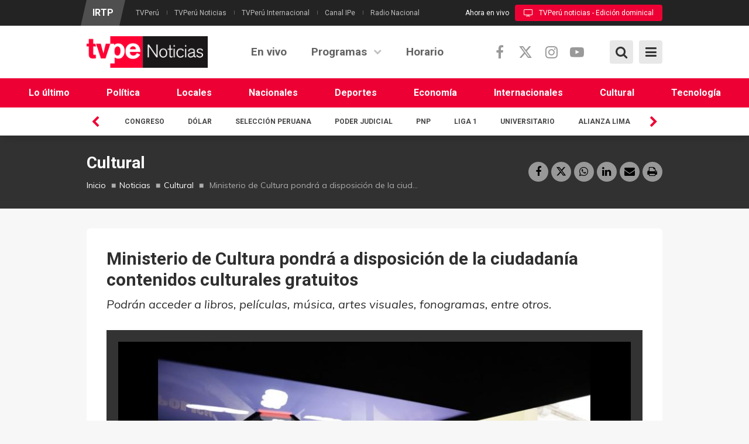

--- FILE ---
content_type: text/html; charset=utf-8
request_url: https://www.tvperu.gob.pe/noticias/cultural/ministerio-de-cultura-pondra-a-disposicion-de-la-ciudadania-contenidos-culturales-gratuitos
body_size: 19530
content:
<!DOCTYPE html>
<!--[if IE 7]>                  <html class="ie7 no-js" lang="es" dir="ltr"
  xmlns:content="http://purl.org/rss/1.0/modules/content/"
  xmlns:dc="http://purl.org/dc/terms/"
  xmlns:foaf="http://xmlns.com/foaf/0.1/"
  xmlns:rdfs="http://www.w3.org/2000/01/rdf-schema#"
  xmlns:sioc="http://rdfs.org/sioc/ns#"
  xmlns:sioct="http://rdfs.org/sioc/types#"
  xmlns:skos="http://www.w3.org/2004/02/skos/core#"
  xmlns:xsd="http://www.w3.org/2001/XMLSchema#">     <![endif]-->
<!--[if lte IE 8]>              <html class="ie8 no-js" lang="es" dir="ltr"
  xmlns:content="http://purl.org/rss/1.0/modules/content/"
  xmlns:dc="http://purl.org/dc/terms/"
  xmlns:foaf="http://xmlns.com/foaf/0.1/"
  xmlns:rdfs="http://www.w3.org/2000/01/rdf-schema#"
  xmlns:sioc="http://rdfs.org/sioc/ns#"
  xmlns:sioct="http://rdfs.org/sioc/types#"
  xmlns:skos="http://www.w3.org/2004/02/skos/core#"
  xmlns:xsd="http://www.w3.org/2001/XMLSchema#">     <![endif]-->
<!--[if (gte IE 9)|!(IE)]><!--> <html class="not-ie no-js" lang="es" dir="ltr"
  xmlns:content="http://purl.org/rss/1.0/modules/content/"
  xmlns:dc="http://purl.org/dc/terms/"
  xmlns:foaf="http://xmlns.com/foaf/0.1/"
  xmlns:rdfs="http://www.w3.org/2000/01/rdf-schema#"
  xmlns:sioc="http://rdfs.org/sioc/ns#"
  xmlns:sioct="http://rdfs.org/sioc/types#"
  xmlns:skos="http://www.w3.org/2004/02/skos/core#"
  xmlns:xsd="http://www.w3.org/2001/XMLSchema#">  <!--<![endif]-->
<head>
  <meta http-equiv="Content-Type" content="text/html; charset=utf-8" />
<meta name="description" content="El Ministerio de Cultura anunció que adquirirá diversos contenidos culturales por un total de 50 millones de soles para mitigar los efectos socioeconómicos en el sector, como consecuencia de las medidas para la prevención de la propagación del COVID-19." />
<link rel="image_src" href="https://www.tvperu.gob.pe/sites/default/files/mc4.jpeg" />
<meta name="generator" content="Drupal 7 (https://www.drupal.org)" />
<link rel="canonical" href="https://www.tvperu.gob.pe/noticias/cultural/ministerio-de-cultura-pondra-a-disposicion-de-la-ciudadania-contenidos-culturales-gratuitos" />
<link rel="shortlink" href="https://www.tvperu.gob.pe/node/62503" />
<meta property="og:site_name" content="TVPerú" />
<meta property="og:type" content="article" />
<meta property="og:url" content="https://www.tvperu.gob.pe/noticias/cultural/ministerio-de-cultura-pondra-a-disposicion-de-la-ciudadania-contenidos-culturales-gratuitos" />
<meta property="og:title" content="Ministerio de Cultura pondrá a disposición de la ciudadanía contenidos culturales gratuitos" />
<meta property="og:description" content="El Ministerio de Cultura anunció que adquirirá diversos contenidos culturales por un total de 50 millones de soles para mitigar los efectos socioeconómicos en el sector, como consecuencia de las medidas para la prevención de la propagación del COVID-19." />
<meta property="og:image" content="https://www.tvperu.gob.pe/sites/default/files/mc4.jpeg" />
<meta property="og:image" content="https://www.tvperu.gob.pe/sites/default/files/mc1.jpeg" />
<meta property="og:image" content="https://www.tvperu.gob.pe/sites/default/files/mc2.jpeg" />
<meta property="og:image" content="https://www.tvperu.gob.pe/sites/default/files/mc3.jpeg" />
<meta property="og:image" content="https://www.tvperu.gob.pe/sites/default/files/mc5.jpeg" />
<meta property="og:image" content="https://img.youtube.com/vi//hqdefault.jpg" />
<meta property="og:updated_time" content="2023-09-24T10:58:48-05:00" />
<meta property="og:image:url" content="https://www.tvperu.gob.pe/sites/default/files/mc4.jpeg" />
<meta property="og:image:url" content="https://www.tvperu.gob.pe/sites/default/files/mc1.jpeg" />
<meta property="og:image:url" content="https://www.tvperu.gob.pe/sites/default/files/mc2.jpeg" />
<meta property="og:image:url" content="https://www.tvperu.gob.pe/sites/default/files/mc3.jpeg" />
<meta property="og:image:url" content="https://www.tvperu.gob.pe/sites/default/files/mc5.jpeg" />
<meta property="og:image:url" content="https://img.youtube.com/vi//hqdefault.jpg" />
<meta property="og:image:secure_url" content="https://www.tvperu.gob.pe/sites/default/files/mc4.jpeg" />
<meta property="og:image:secure_url" content="https://www.tvperu.gob.pe/sites/default/files/mc1.jpeg" />
<meta property="og:image:secure_url" content="https://www.tvperu.gob.pe/sites/default/files/mc2.jpeg" />
<meta property="og:image:secure_url" content="https://www.tvperu.gob.pe/sites/default/files/mc3.jpeg" />
<meta property="og:image:secure_url" content="https://www.tvperu.gob.pe/sites/default/files/mc5.jpeg" />
<meta property="og:image:secure_url" content="https://img.youtube.com/vi//hqdefault.jpg" />
<meta property="og:image:alt" content="Ministerio de Cultura pondrá a disposición de la ciudadanía contenidos culturales gratuitos" />
<meta name="twitter:card" content="summary_large_image" />
<meta name="twitter:creator" content="@noticias_tvperu" />
<meta name="twitter:url" content="https://www.tvperu.gob.pe/noticias/cultural/ministerio-de-cultura-pondra-a-disposicion-de-la-ciudadania-contenidos-culturales-gratuitos" />
<meta name="twitter:description" content="El Ministerio de Cultura anunció que adquirirá diversos contenidos culturales por un total de 50 millones de soles para mitigar los efectos socioeconómicos en el sector, como consecuencia de las" />
<meta name="twitter:title" content="Ministerio de Cultura pondrá a disposición de la ciudadanía" />
<meta name="twitter:image" content="https://www.tvperu.gob.pe/sites/default/files/mc4.jpeg" />
<meta property="article:published_time" content="2023-09-24T10:58:48-05:00" />
<meta property="article:modified_time" content="2023-09-24T10:58:48-05:00" />

  <title>Ministerio de Cultura pondrá a disposición de la ciudadanía contenidos culturales gratuitos | TVPerú</title>
  <meta http-equiv="X-UA-Compatible" content="IE=edge">

  <!-- Mobile Specific Metas
  ================================================== -->
  <meta name="viewport" content="width=device-width, initial-scale=1">
  <meta name="facebook-domain-verification" content="196ag6cz9i3moh4sg6s37j0ibr18fl">

  <link type="text/css" rel="stylesheet" href="https://www.tvperu.gob.pe/sites/default/files/css/css_rEI_5cK_B9hB4So2yZUtr5weuEV3heuAllCDE6XsIkI.css" media="all" />
<link type="text/css" rel="stylesheet" href="https://www.tvperu.gob.pe/sites/default/files/css/css_ov-QKwn4zfZGutxiGI1uWGTKD5lDaznJ03vSQUzODZM.css" media="all" />
<link type="text/css" rel="stylesheet" href="https://www.tvperu.gob.pe/sites/default/files/css/css_PGbJgHCUCBf4dg7K9Kt8aAwsApndP4GZ9RuToPy3-Fk.css" media="all" />
<link type="text/css" rel="stylesheet" href="//fonts.googleapis.com/css?family=Roboto:400,400i,700,700i|Muli:300,400,400i,700,700i&amp;subset=latin,latin-ext" media="all" />
<link type="text/css" rel="stylesheet" href="//cdnjs.cloudflare.com/ajax/libs/font-awesome/6.5.1/css/all.min.css" media="all" />
<link type="text/css" rel="stylesheet" href="//maxcdn.bootstrapcdn.com/font-awesome/4.7.0/css/font-awesome.min.css" media="all" />
<link type="text/css" rel="stylesheet" href="https://www.tvperu.gob.pe/sites/default/files/css/css_yvIj25EwM5bEls_b09DxpmJHVzC-rY7rTtcUqFkAuII.css" media="all" />

  <!-- Head Libs -->
  <script src="/sites/all/themes/stability/vendor/modernizr.js"></script>

  <!--[if lt IE 9]>
    <script src="//html5shim.googlecode.com/svn/trunk/html5.js"></script>
    <script src="/sites/all/themes/stability/vendor/respond.min.js"></script>
  <![endif]-->

  <!--[if IE]>
    <link rel="stylesheet" href="/sites/all/themes/stability/css/ie.css">
  <![endif]-->

  <!-- Favicons
  ================================================== -->
    <link rel="shortcut icon" href="/sites/all/themes/stability/favicon_No.png" type="image/png" />
  <link rel="apple-touch-icon" href="/sites/all/themes/stability/images/apple-touch-icon-no.png">
  <link rel="apple-touch-icon" sizes="72x72" href="/sites/all/themes/stability/images/apple-touch-icon-72x72-no.png">
  <link rel="apple-touch-icon" sizes="114x114" href="/sites/all/themes/stability/images/apple-touch-icon-114x114-no.png">
  <link rel="apple-touch-icon" sizes="144x144" href="/sites/all/themes/stability/images/apple-touch-icon-144x144-no.png">
  
  <!-- Google Tag Manager -->
  <script>(function(w,d,s,l,i){w[l]=w[l]||[];w[l].push({'gtm.start':
  new Date().getTime(),event:'gtm.js'});var f=d.getElementsByTagName(s)[0],
  j=d.createElement(s),dl=l!='dataLayer'?'&l='+l:'';j.async=true;j.src=
  'https://www.googletagmanager.com/gtm.js?id='+i+dl;f.parentNode.insertBefore(j,f);
  })(window,document,'script','dataLayer','GTM-NM49PFD');</script>
  <!-- End Google Tag Manager -->

  <!-- metricool.com/ -->
  <script>function loadScript(a){var b=document.getElementsByTagName("head")[0],c=document.createElement("script");c.type="text/javascript",c.src="https://tracker.metricool.com/resources/be.js",c.onreadystatechange=a,c.onload=a,b.appendChild(c)}loadScript(function(){beTracker.t({hash:"3b3a50534e790e3abb3922d9ab10b5b0"})});</script>
  <!-- metricool.com -->

  <script async src="https://pagead2.googlesyndication.com/pagead/js/adsbygoogle.js?client=ca-pub-7596418520037573"
     crossorigin="anonymous"></script>

  
    <!-- Publiciad Babel Anchor -->
  <script async src="https://securepubads.g.doubleclick.net/tag/js/gpt.js"></script>
  <script>
    window.googletag = window.googletag || {cmd: []};
    var anchorSlot;
    var staticSlot;
    var anchorBottomSlot;
    googletag.cmd.push(function() {
      if (document.body.clientWidth <= 500) {
        anchorSlot = googletag.defineOutOfPageSlot(
          '/22725045473,22658432438/IRTP/tvperu.gob.pe_anchor', googletag.enums.OutOfPageFormat.BOTTOM_ANCHOR);
      } else {
        anchorBottomSlot = googletag.defineOutOfPageSlot(
          '/22725045473,22658432438/IRTP/tvperu.gob.pe_anchor', googletag.enums.OutOfPageFormat.BOTTOM_ANCHOR);
      }
      if (anchorSlot) {
        anchorSlot.setTargeting('test', 'anchor').addService(googletag.pubads());
      }
      if (anchorBottomSlot) {
       anchorBottomSlot.addService(googletag.pubads());
      }
      staticSlot = googletag.defineSlot('/22725045473,22658432438/IRTP/tvperu.gob.pe_anchor', [[728, 90], [320, 50], [320, 100]], 'static-ad-1').addService(googletag.pubads());
      googletag.pubads().enableSingleRequest();
      googletag.enableServices();
    });
  </script>
  <!-- Publiciad Babel Anchor -->

  <!-- Publiciad Babel 120x600 A -->
  <style>
  /* Set the width and height of the ad */
  #div-gpt-ad-1681151606728-1 > div {
  width: 120px;
  height: 600px;
  }
  </style>
  <script>
  window.googletag = window.googletag || {cmd: []};
  googletag.cmd.push(function() {
  googletag.defineSlot('/22725045473,22658432438/IRTP/tvperu.gob.pe_banner', [120, 600],
  'div-gpt-ad-1681151606728-1').addService(googletag.pubads());
  googletag.pubads().setTargeting('platform', 'desktop');
  googletag.pubads().set('page_url', 'https://www.tvperu.gob.pe');
  googletag.pubads().enableSingleRequest();
  googletag.enableServices();
  });
  </script>
  <!-- Publiciad Babel 120x600 A -->

  <!-- Publiciad Babel 120x600 B -->
  <style>
  /* Set the width and height of the ad */
  #div-gpt-ad-1681151606728-0 > div {
  width: 120px;
  height: 600px;
  }
  </style>
  <script>
  window.googletag = window.googletag || {cmd: []};
  googletag.cmd.push(function() {
  googletag.defineSlot('/22725045473,22658432438/IRTP/tvperu.gob.pe_banner', [120, 600],
  'div-gpt-ad-1681151606728-0').addService(googletag.pubads());
  googletag.pubads().setTargeting('platform', 'desktop');
  googletag.pubads().set('page_url', 'https://www.tvperu.gob.pe');
  googletag.pubads().enableSingleRequest();
  googletag.enableServices();
  });
  </script>
  <!-- Publiciad Babel 120x600 B -->

  <!-- Publiciad Nuria Videoo.tv -->
  <!--<script defer id="videoowall" data-id="videoowall_a083c3562de775fb79e73fc7ad765eac4d75ebe37f92358d2b9a52a6a4e7ac1b" data-cfasync="false"  src="https://static.videoo.tv/videoowall_a083c3562de775fb79e73fc7ad765eac4d75ebe37f92358d2b9a52a6a4e7ac1b.js"></script>-->
  <!-- Publiciad Nuria Videoo.tv -->
  
  <!-- Google tag (gtag.js) -->
  <script async src="https://www.googletagmanager.com/gtag/js?id=G-PMKGMW973J"></script>
  <script>
    window.dataLayer = window.dataLayer || [];
    function gtag(){dataLayer.push(arguments);}
    gtag('js', new Date());

    gtag('config', 'G-PMKGMW973J');
  </script>
  <!-- Google tag (gtag.js) -->
</head>
<body id="TVPENOTICIAS" class="html not-front not-logged-in no-sidebars page-node page-node- page-node-62503 node-type-blog">
  <!-- Google Tag Manager (noscript) -->
  <noscript><iframe src="https://www.googletagmanager.com/ns.html?id=GTM-NM49PFD"
  height="0" width="0" style="display:none;visibility:hidden"></iframe></noscript>
  <!-- End Google Tag Manager (noscript) -->
  <div id="fb-root"></div>
  <script>
    window.fbAsyncInit = function() {
      FB.init({
        appId      : '1756773091295951',
        xfbml      : true,
        version    : 'v2.6'
      });
    };
    (function(d, s, id) {
      var js, fjs = d.getElementsByTagName(s)[0];
      if (d.getElementById(id)) return;
      js = d.createElement(s); js.id = id;
      js.src = "//connect.facebook.net/es_LA/sdk.js#xfbml=1&version=v2.6&appId=1756773091295951";
      fjs.parentNode.insertBefore(js, fjs);
    }(document, 'script', 'facebook-jssdk'));
  </script>
  
      <!-- Publicidad Sunmedia -->

    <!-- Publicidad Sunmedia / End -->
  
    <!-- Publicidad Babel Anchor -->
    <script>
        googletag.cmd.push(function() {
          googletag.display(staticSlot);
        });
    </script>
    <!-- Publicidad Anchor / End -->

        <!-- Publicidad Babel Vertical -->
    <div class="publicidad_desktop publicidad_vertical_a">
      <div id='div-gpt-ad-1681151606728-1'>
        <script>
        googletag.cmd.push(function() { googletag.display('div-gpt-ad-1681151606728-1'); });
        </script>
      </div>
    </div>
    <div class="publicidad_desktop publicidad_vertical_b">
      <div id='div-gpt-ad-1681151606728-0'>
        <script>
        googletag.cmd.push(function() { googletag.display('div-gpt-ad-1681151606728-0'); });
        </script>
      </div>
    </div>
    <!-- Publicidad Vertical / End -->
      
    
<div class="site-wrapper">

    <div class="overlay"></div>
<div class="mobile-side-menu">
  <div class="mobile-search">
    <form id="search-form" action="/noticias/cultural/ministerio-de-cultura-pondra-a-disposicion-de-la-ciudadania-contenidos-culturales-gratuitos" method="post" accept-charset="UTF-8"><div><div class="container-inline">
      <h2 class="element-invisible">Formulario de búsqueda</h2>
    <div class = "input-group"><div class="form-type-textfield form-item-search-block-form form-item form-group">
  <label class="element-invisible" for="edit-search-block-form--2">Búsqueda </label>
 <input title="Escriba lo que quiere buscar." placeholder="Ingresa tu búsqueda y presiona enter…" class="form-control form-control form-text" type="text" id="edit-search-block-form--2" name="search_block_form" value="" size="15" maxlength="128" />
</div>
<div class="form-actions form-wrapper" id="edit-actions"><input class="btn btn-primary btn-icon btn btn-primary form-submit" type="submit" id="edit-submit" name="op" value="" /></div></div><input type="hidden" name="form_build_id" value="form-m0DHKMvNlzK2MXHYHKPI4BUIRq-vPDCiJpBbXuAwFQ8" />
<input type="hidden" name="form_id" value="search_block_form" />
</div>
</div></form>  </div>
  <ul data-breakpoint="992" class="flexnav">
    <li  data-id="763" data-level="1" data-type="menu_item" data-class="" data-xicon="" data-caption="" data-alignsub="" data-group="0" data-hidewcol="0" data-hidesub="0" class="tb-megamenu-item level-1 mega">
  <a href="/noticias/ultimas-noticias"  title="Lo último">
        
    Lo último      </a>
  </li>

<li  data-id="1466" data-level="1" data-type="menu_item" data-class="" data-xicon="" data-caption="" data-alignsub="" data-group="0" data-hidewcol="0" data-hidesub="0" class="tb-megamenu-item level-1 mega">
  <a href="/noticias/seccion/politica"  title="Política">
        
    Política      </a>
  </li>

<li  data-id="1467" data-level="1" data-type="menu_item" data-class="" data-xicon="" data-caption="" data-alignsub="" data-group="0" data-hidewcol="0" data-hidesub="0" class="tb-megamenu-item level-1 mega">
  <a href="/noticias/seccion/locales"  title="Locales">
        
    Locales      </a>
  </li>

<li  data-id="1468" data-level="1" data-type="menu_item" data-class="" data-xicon="" data-caption="" data-alignsub="" data-group="0" data-hidewcol="0" data-hidesub="0" class="tb-megamenu-item level-1 mega">
  <a href="/noticias/seccion/nacionales"  title="Nacionales">
        
    Nacionales      </a>
  </li>

<li  data-id="1469" data-level="1" data-type="menu_item" data-class="" data-xicon="" data-caption="" data-alignsub="" data-group="0" data-hidewcol="0" data-hidesub="0" class="tb-megamenu-item level-1 mega">
  <a href="/noticias/seccion/deportes"  title="Deportes">
        
    Deportes      </a>
  </li>

<li  data-id="1470" data-level="1" data-type="menu_item" data-class="" data-xicon="" data-caption="" data-alignsub="" data-group="0" data-hidewcol="0" data-hidesub="0" class="tb-megamenu-item level-1 mega">
  <a href="/noticias/seccion/economia"  title="Economía">
        
    Economía      </a>
  </li>

<li  data-id="1471" data-level="1" data-type="menu_item" data-class="" data-xicon="" data-caption="" data-alignsub="" data-group="0" data-hidewcol="0" data-hidesub="0" class="tb-megamenu-item level-1 mega">
  <a href="/noticias/seccion/internacionales"  title="Internacionales">
        
    Internacionales      </a>
  </li>

<li  data-id="914" data-level="1" data-type="menu_item" data-class="" data-xicon="" data-caption="" data-alignsub="" data-group="0" data-hidewcol="0" data-hidesub="0" class="tb-megamenu-item level-1 mega">
  <a href="/noticias/seccion/cultural"  title="Cultural">
        
    Cultural      </a>
  </li>

<li  data-id="1472" data-level="1" data-type="menu_item" data-class="" data-xicon="" data-caption="" data-alignsub="" data-group="0" data-hidewcol="0" data-hidesub="0" class="tb-megamenu-item level-1 mega">
  <a href="/noticias/seccion/tecnologia"  title="Tecnología">
        
    Tecnología      </a>
  </li>
    <li  data-id="710" data-level="1" data-type="menu_item" data-class="" data-xicon="" data-caption="" data-alignsub="" data-group="0" data-hidewcol="0" data-hidesub="0" class="tb-megamenu-item level-1 mega">
  <a href="/noticias/play"  title="En vivo">
        
    En vivo      </a>
  </li>

<li  data-id="773" data-level="1" data-type="menu_item" data-class="" data-xicon="" data-caption="" data-alignsub="center" data-group="0" data-hidewcol="0" data-hidesub="0" class="tb-megamenu-item level-1 mega mega-align-center dropdown">
  <a href="/noticias/programas"  class="dropdown-toggle">
        
    Programas      </a>
  <ul  data-class="" data-width="1140" style="width: 1140px;" class="row tb-megamenu-submenu dropdown-menu mega-dropdown-menu nav-child">
  <div  data-class="" data-width="6" data-hidewcol="" id="tb-megamenu-column-3" class="tb-megamenu-column col-md-6  mega-col-nav">
  <li  data-id="826" data-level="2" data-type="menu_item" data-class="" data-xicon="" data-caption="" data-alignsub="" data-group="1" data-hidewcol="0" data-hidesub="0" class="tb-megamenu-item level-2 mega mega-group">
  <a href="/noticias/categorias/informativos"  class="mega-group-title" title="Informativos">
        
    Informativos      </a>
  <ul  data-class="" data-width="" class="row tb-megamenu-submenu mega-group-ct nav-child">
  <div  data-class="" data-width="6" data-hidewcol="0" id="tb-megamenu-column-1" class="tb-megamenu-column col-md-6  mega-col-nav">
  <li  data-id="1408" data-level="3" data-type="menu_item" data-class="" data-xicon="" data-caption="" data-alignsub="" data-group="0" data-hidewcol="0" data-hidesub="0" class="tb-megamenu-item level-3 mega">
  <a href="/programas/deporte-express"  title="Deporte express">
        
    Deporte express      </a>
  </li>

<li  data-id="1331" data-level="3" data-type="menu_item" data-class="" data-xicon="" data-caption="" data-alignsub="" data-group="0" data-hidewcol="0" data-hidesub="0" class="tb-megamenu-item level-3 mega">
  <a href="/programas/dialogo-abierto"  title="Diálogo abierto">
        
    Diálogo abierto      </a>
  </li>

<li  data-id="1197" data-level="3" data-type="menu_item" data-class="" data-xicon="" data-caption="" data-alignsub="" data-group="0" data-hidewcol="0" data-hidesub="0" class="tb-megamenu-item level-3 mega">
  <a href="/programas/en-pared"  title="En pared">
        
    En pared      </a>
  </li>

<li  data-id="1137" data-level="3" data-type="menu_item" data-class="" data-xicon="" data-caption="" data-alignsub="" data-group="0" data-hidewcol="0" data-hidesub="0" class="tb-megamenu-item level-3 mega">
  <a href="/programas/geomundo"  title="Geomundo">
        
    Geomundo      </a>
  </li>
</div>

<div  data-class="" data-width="6" data-hidewcol="" id="tb-megamenu-column-2" class="tb-megamenu-column col-md-6  mega-col-nav">
  <li  data-id="825" data-level="3" data-type="menu_item" data-class="" data-xicon="" data-caption="" data-alignsub="" data-group="0" data-hidewcol="0" data-hidesub="0" class="tb-megamenu-item level-3 mega">
  <a href="/programas/jiwasanaka"  title="Jiwasanaka">
        
    Jiwasanaka      </a>
  </li>

<li  data-id="1493" data-level="3" data-type="menu_item" data-class="" data-xicon="" data-caption="" data-alignsub="" data-group="0" data-hidewcol="0" data-hidesub="0" class="tb-megamenu-item level-3 mega">
  <a href="/programas/lo-que-vale-contar"  title="Lo que vale contar">
        
    Lo que vale contar      </a>
  </li>

<li  data-id="1490" data-level="3" data-type="menu_item" data-class="" data-xicon="" data-caption="" data-alignsub="" data-group="0" data-hidewcol="0" data-hidesub="0" class="tb-megamenu-item level-3 mega">
  <a href="/programas/mercado-peruano"  title="Mercado peruano">
        
    Mercado peruano      </a>
  </li>

<li  data-id="829" data-level="3" data-type="menu_item" data-class="" data-xicon="" data-caption="" data-alignsub="" data-group="0" data-hidewcol="0" data-hidesub="0" class="tb-megamenu-item level-3 mega">
  <a href="/programas/nuqanchik"  title="Ñuqanchik">
        
    Ñuqanchik      </a>
  </li>

<li  data-id="1224" data-level="3" data-type="menu_item" data-class="" data-xicon="" data-caption="" data-alignsub="" data-group="0" data-hidewcol="0" data-hidesub="0" class="tb-megamenu-item level-3 mega">
  <a href="/programas/todo-futbol"  title="Todo fútbol">
        
    Todo fútbol      </a>
  </li>

<li  data-id="1216" data-level="3" data-type="menu_item" data-class="" data-xicon="" data-caption="" data-alignsub="" data-group="0" data-hidewcol="0" data-hidesub="0" class="tb-megamenu-item level-3 mega">
  <a href="/programas/tvperu-noticias"  title="TVPerú noticias">
        
    TVPerú noticias      </a>
  </li>
</div>
</ul>
</li>
</div>

<div  data-class="" data-width="3" data-hidewcol="" id="tb-megamenu-column-5" class="tb-megamenu-column col-md-3  mega-col-nav">
  <li  data-id="836" data-level="2" data-type="menu_item" data-class="" data-xicon="" data-caption="" data-alignsub="" data-group="1" data-hidewcol="0" data-hidesub="0" class="tb-megamenu-item level-2 mega mega-group">
  <a href="/noticias/categorias/cultural"  class="mega-group-title" title="Cultural">
        
    Cultural      </a>
  <ul  data-class="" data-width="" class="row tb-megamenu-submenu mega-group-ct nav-child">
  <div  data-class="" data-width="12" data-hidewcol="0" id="tb-megamenu-column-4" class="tb-megamenu-column   mega-col-nav">
  <li  data-id="936" data-level="3" data-type="menu_item" data-class="" data-xicon="" data-caption="" data-alignsub="" data-group="0" data-hidewcol="0" data-hidesub="0" class="tb-megamenu-item level-3 mega">
  <a href="/programas/ashi-anane"  title="Ashi añane">
        
    Ashi añane      </a>
  </li>

<li  data-id="1479" data-level="3" data-type="menu_item" data-class="" data-xicon="" data-caption="" data-alignsub="" data-group="0" data-hidewcol="0" data-hidesub="0" class="tb-megamenu-item level-3 mega">
  <a href="/programas/hora-contacto"  title="Hora contacto">
        
    Hora contacto      </a>
  </li>

<li  data-id="1489" data-level="3" data-type="menu_item" data-class="" data-xicon="" data-caption="" data-alignsub="" data-group="0" data-hidewcol="0" data-hidesub="0" class="tb-megamenu-item level-3 mega">
  <a href="/programas/miradas"  title="Miradas">
        
    Miradas      </a>
  </li>

<li  data-id="1234" data-level="3" data-type="menu_item" data-class="" data-xicon="" data-caption="" data-alignsub="" data-group="0" data-hidewcol="0" data-hidesub="0" class="tb-megamenu-item level-3 mega">
  <a href="/programas/sucedio-en-el-peru"  title="Sucedió en el Perú">
        
    Sucedió en el Perú      </a>
  </li>
</div>
</ul>
</li>
</div>

<div  data-class="" data-width="3" data-hidewcol="" id="tb-megamenu-column-7" class="tb-megamenu-column col-md-3  mega-col-nav">
  <li  data-id="832" data-level="2" data-type="menu_item" data-class="" data-xicon="" data-caption="" data-alignsub="" data-group="1" data-hidewcol="0" data-hidesub="0" class="tb-megamenu-item level-2 mega mega-group">
  <a href="/noticias/categorias/serviciopublico"  class="mega-group-title" title="Servicio público">
        
    Servicio público      </a>
  <ul  data-class="" data-width="" class="row tb-megamenu-submenu mega-group-ct nav-child">
  <div  data-class="" data-width="12" data-hidewcol="0" id="tb-megamenu-column-6" class="tb-megamenu-column   mega-col-nav">
  <li  data-id="1335" data-level="3" data-type="menu_item" data-class="" data-xicon="" data-caption="" data-alignsub="" data-group="0" data-hidewcol="0" data-hidesub="0" class="tb-megamenu-item level-3 mega">
  <a href="/programas/aliados-por-la-seguridad"  title="Aliados por la seguridad">
        
    Aliados por la seguridad      </a>
  </li>

<li  data-id="1480" data-level="3" data-type="menu_item" data-class="" data-xicon="" data-caption="" data-alignsub="" data-group="0" data-hidewcol="0" data-hidesub="0" class="tb-megamenu-item level-3 mega">
  <a href="/programas/puentes-de-fe"  title="Puentes de fe">
        
    Puentes de fe      </a>
  </li>

<li  data-id="1488" data-level="3" data-type="menu_item" data-class="" data-xicon="" data-caption="" data-alignsub="" data-group="0" data-hidewcol="0" data-hidesub="0" class="tb-megamenu-item level-3 mega">
  <a href="/programas/peru-potencia"  title="Perú potencia">
        
    Perú potencia      </a>
  </li>

<li  data-id="1030" data-level="3" data-type="menu_item" data-class="" data-xicon="" data-caption="" data-alignsub="" data-group="0" data-hidewcol="0" data-hidesub="0" class="tb-megamenu-item level-3 mega">
  <a href="/programas/sin-barreras"  title="Sin barreras">
        
    Sin barreras      </a>
  </li>
</div>
</ul>
</li>
</div>
</ul>
</li>

<li  data-id="712" data-level="1" data-type="menu_item" data-class="" data-xicon="" data-caption="" data-alignsub="" data-group="0" data-hidewcol="0" data-hidesub="0" class="tb-megamenu-item level-1 mega">
  <a href="/noticias/programacion"  title="Horario">
        
    Horario      </a>
  </li>
  </ul>
  <div class="Menu-logos">
    <div class="view view-canales view-id-canales view-display-id-block_2 view-dom-id-1fba75b6bb104e465122b35549195fd1">
        
  
  
        <div>
    <div>
  <a title="IRTP" href="http://www.irtp.gob.pe/"><img typeof="foaf:Image" src="https://www.tvperu.gob.pe/sites/default/files/styles/canal/public/logo_irtp_2023.png?itok=xWlaxWGr" width="63" height="75" alt="IRTP" title="IRTP" /></a>
</div>  </div>
  <div>
    <div>
  <a title="TVPerú" href="https://www.tvperu.gob.pe/"><img typeof="foaf:Image" src="https://www.tvperu.gob.pe/sites/default/files/styles/canal/public/logo_tvperu.png?itok=h6VDD1VY" width="70" height="75" alt="TVPerú" title="TVPerú" /></a>
</div>  </div>
  <div>
    <div>
  <a title="TVPerú Noticias" href="https://www.tvperu.gob.pe/noticias"><img typeof="foaf:Image" src="https://www.tvperu.gob.pe/sites/default/files/styles/canal/public/logo_tvperu_noticias.png?itok=EMiUpKeu" width="143" height="75" alt="TVPerú Noticias" title="TVPerú Noticias" /></a>
</div>  </div>
  <div>
    <div>
  <a title="TVPerú Internacional" href="https://www.tvperu.gob.pe/internacional"><img typeof="foaf:Image" src="https://www.tvperu.gob.pe/sites/default/files/styles/canal/public/logo_tvperu_internacional.png?itok=1k_aTlkO" width="181" height="75" alt="TVPerú Internacional" title="TVPerú Internacional" /></a>
</div>  </div>
  <div>
    <div>
  <a title="Canal IPe" href="https://www.canalipe.gob.pe/"><img typeof="foaf:Image" src="https://www.tvperu.gob.pe/sites/default/files/styles/canal/public/logo_ipe_2024_0.png?itok=3-ggkW_V" width="53" height="75" alt="Canal IPe" title="Canal IPe" /></a>
</div>  </div>
  <div>
    <div>
  <a title="Radio Nacional" href="https://www.radionacional.gob.pe/"><img typeof="foaf:Image" src="https://www.tvperu.gob.pe/sites/default/files/styles/canal/public/logo-radio-nacional-2023.png?itok=UT2gaaqq" width="148" height="75" alt="Radio Nacional" title="Radio Nacional" /></a>
</div>  </div>
  
  
  
  
  
  
</div>  </div>
  <div class="list-menu-mobile">
    <ul class="menu"><li class="first leaf"><a href="https://www.gob.pe/institucion/irtp/institucional" title="">Información institucional</a></li>
<li class="leaf"><a href="https://www.gob.pe/53209-area-comercial" title="">Área comercial</a></li>
<li class="leaf"><a href="https://www.irtp.gob.pe/nuestros-medios" title="">Nuestros medios</a></li>
<li class="leaf"><a href="/contactenos" title="">Contáctenos</a></li>
<li class="last leaf"><a href="/terminosycondiciones" title="">Términos y condiciones</a></li>
</ul>  </div>
  <div class="social_mobile">
    <div class="row">
      <div class="col-xs-4">
        <h3>Síguenos</h3>
      </div>
      <div class="col-xs-8">
        <ul class="social-links social-links__dark">
          <li><a href="https://www.facebook.com/noticias.tvperu/" class="facebook"><i class="fa fa-facebook"></i></a></li>
          <li><a href="https://twitter.com/noticias_tvperu/" class="twitter"><i class="fa-brands fa-x-twitter"></i></a></li>
          <li><a href="https://www.youtube.com/TVPeru7/" class="youtube"><i class="fa fa-youtube-play"></i></a></li>
        </ul>
      </div>
    </div>
  </div>
</div>

<header class="header header-default">
  <div class="header-top">
    <div class="container">

      <div class="header-top-left">
        <h4><a href="http://www.irtp.gob.pe/">IRTP</a></h4>
        <ul><li class="first leaf"><a href="https://www.tvperu.gob.pe/" title="">TVPerú</a></li>
<li class="leaf"><a href="https://www.tvperu.gob.pe/noticias" title="">TVPerú Noticias</a></li>
<li class="leaf"><a href="https://www.tvperu.gob.pe/internacional" title="">TVPerú Internacional</a></li>
<li class="leaf"><a href="https://www.canalipe.gob.pe/" title="">Canal IPe</a></li>
<li class="last leaf"><a href="https://www.radionacional.gob.pe/" title="">Radio Nacional</a></li>
</ul>      </div>
      <div class="header-top-right">
        <span>Ahora en vivo</span><a href="/noticias/play" class="header-top-right-play"><i class="fa fa-television" aria-hidden="true"></i>TVPerú noticias - Edición dominical</a>      </div>

    </div>
  </div>

  <div class="header-main">
    <div class="container">

      <!-- Logo -->
      <div class="logo">
                  <a href="/noticias"><img src="/sites/all/themes/stability/images/logo_TVPENOTICIAS.png" alt=""></a>
                <!--<p class="tagline"></p>-->
      </div>
      <!-- Logo / End -->

      <!--<button type="button" class="navbar-toggle">
        <i class="fa fa-bars"></i>
      </button>-->

      <!-- Bottom Extras -->
      <div class="btn-extras">
        <a class="btn-menu"><i class="fa fa-bars" aria-hidden="true"></i><i class="icon-close" aria-hidden="true"></i></a>
        <a class="btn-box-menu"><i class="fa fa-bars" aria-hidden="true"></i><i class="icon-close" aria-hidden="true"></i></a>
      </div>
      <div class="btn-extras">
        <a class="btn-search"><i class="fa fa-search" aria-hidden="true"></i><i class="icon-close" aria-hidden="true"></i></a>
      </div>
      <!-- Bottom Extras / End -->

      <!-- Social Media -->
      <div class="social-media">
        <ul class="">
          <li><a href="https://www.facebook.com/noticias.tvperu/" class="facebook"><i class="fa fa-facebook"></i></a></li>
          <li><a href="https://twitter.com/noticias_tvperu/" class="twitter"><i class="fa-brands fa-x-twitter"></i></a></li>
          <li><a href="https://www.instagram.com/tvperunoticias/" class="instagram"><i class="fa fa-instagram"></i></a></li>
          <li><a href="https://www.youtube.com/TVPeru7/" class="youtube"><i class="fa fa-youtube-play"></i></a></li>
        </ul>
      </div>
      <!-- Social Media / End -->

      <!-- Navigation -->
      <nav class="nav-main">
        <ul data-breakpoint="992" class="flexnav">
         <li  data-id="710" data-level="1" data-type="menu_item" data-class="" data-xicon="" data-caption="" data-alignsub="" data-group="0" data-hidewcol="0" data-hidesub="0" class="tb-megamenu-item level-1 mega">
  <a href="/noticias/play"  title="En vivo">
        
    En vivo      </a>
  </li>

<li  data-id="773" data-level="1" data-type="menu_item" data-class="" data-xicon="" data-caption="" data-alignsub="center" data-group="0" data-hidewcol="0" data-hidesub="0" class="tb-megamenu-item level-1 mega mega-align-center dropdown">
  <a href="/noticias/programas"  class="dropdown-toggle">
        
    Programas      </a>
  <ul  data-class="" data-width="1140" style="width: 1140px;" class="row tb-megamenu-submenu dropdown-menu mega-dropdown-menu nav-child">
  <div  data-class="" data-width="6" data-hidewcol="" id="tb-megamenu-column-10" class="tb-megamenu-column col-md-6  mega-col-nav">
  <li  data-id="826" data-level="2" data-type="menu_item" data-class="" data-xicon="" data-caption="" data-alignsub="" data-group="1" data-hidewcol="0" data-hidesub="0" class="tb-megamenu-item level-2 mega mega-group">
  <a href="/noticias/categorias/informativos"  class="mega-group-title" title="Informativos">
        
    Informativos      </a>
  <ul  data-class="" data-width="" class="row tb-megamenu-submenu mega-group-ct nav-child">
  <div  data-class="" data-width="6" data-hidewcol="0" id="tb-megamenu-column-8" class="tb-megamenu-column col-md-6  mega-col-nav">
  <li  data-id="1408" data-level="3" data-type="menu_item" data-class="" data-xicon="" data-caption="" data-alignsub="" data-group="0" data-hidewcol="0" data-hidesub="0" class="tb-megamenu-item level-3 mega">
  <a href="/programas/deporte-express"  title="Deporte express">
        
    Deporte express      </a>
  </li>

<li  data-id="1331" data-level="3" data-type="menu_item" data-class="" data-xicon="" data-caption="" data-alignsub="" data-group="0" data-hidewcol="0" data-hidesub="0" class="tb-megamenu-item level-3 mega">
  <a href="/programas/dialogo-abierto"  title="Diálogo abierto">
        
    Diálogo abierto      </a>
  </li>

<li  data-id="1197" data-level="3" data-type="menu_item" data-class="" data-xicon="" data-caption="" data-alignsub="" data-group="0" data-hidewcol="0" data-hidesub="0" class="tb-megamenu-item level-3 mega">
  <a href="/programas/en-pared"  title="En pared">
        
    En pared      </a>
  </li>

<li  data-id="1137" data-level="3" data-type="menu_item" data-class="" data-xicon="" data-caption="" data-alignsub="" data-group="0" data-hidewcol="0" data-hidesub="0" class="tb-megamenu-item level-3 mega">
  <a href="/programas/geomundo"  title="Geomundo">
        
    Geomundo      </a>
  </li>
</div>

<div  data-class="" data-width="6" data-hidewcol="" id="tb-megamenu-column-9" class="tb-megamenu-column col-md-6  mega-col-nav">
  <li  data-id="825" data-level="3" data-type="menu_item" data-class="" data-xicon="" data-caption="" data-alignsub="" data-group="0" data-hidewcol="0" data-hidesub="0" class="tb-megamenu-item level-3 mega">
  <a href="/programas/jiwasanaka"  title="Jiwasanaka">
        
    Jiwasanaka      </a>
  </li>

<li  data-id="1493" data-level="3" data-type="menu_item" data-class="" data-xicon="" data-caption="" data-alignsub="" data-group="0" data-hidewcol="0" data-hidesub="0" class="tb-megamenu-item level-3 mega">
  <a href="/programas/lo-que-vale-contar"  title="Lo que vale contar">
        
    Lo que vale contar      </a>
  </li>

<li  data-id="1490" data-level="3" data-type="menu_item" data-class="" data-xicon="" data-caption="" data-alignsub="" data-group="0" data-hidewcol="0" data-hidesub="0" class="tb-megamenu-item level-3 mega">
  <a href="/programas/mercado-peruano"  title="Mercado peruano">
        
    Mercado peruano      </a>
  </li>

<li  data-id="829" data-level="3" data-type="menu_item" data-class="" data-xicon="" data-caption="" data-alignsub="" data-group="0" data-hidewcol="0" data-hidesub="0" class="tb-megamenu-item level-3 mega">
  <a href="/programas/nuqanchik"  title="Ñuqanchik">
        
    Ñuqanchik      </a>
  </li>

<li  data-id="1224" data-level="3" data-type="menu_item" data-class="" data-xicon="" data-caption="" data-alignsub="" data-group="0" data-hidewcol="0" data-hidesub="0" class="tb-megamenu-item level-3 mega">
  <a href="/programas/todo-futbol"  title="Todo fútbol">
        
    Todo fútbol      </a>
  </li>

<li  data-id="1216" data-level="3" data-type="menu_item" data-class="" data-xicon="" data-caption="" data-alignsub="" data-group="0" data-hidewcol="0" data-hidesub="0" class="tb-megamenu-item level-3 mega">
  <a href="/programas/tvperu-noticias"  title="TVPerú noticias">
        
    TVPerú noticias      </a>
  </li>
</div>
</ul>
</li>
</div>

<div  data-class="" data-width="3" data-hidewcol="" id="tb-megamenu-column-12" class="tb-megamenu-column col-md-3  mega-col-nav">
  <li  data-id="836" data-level="2" data-type="menu_item" data-class="" data-xicon="" data-caption="" data-alignsub="" data-group="1" data-hidewcol="0" data-hidesub="0" class="tb-megamenu-item level-2 mega mega-group">
  <a href="/noticias/categorias/cultural"  class="mega-group-title" title="Cultural">
        
    Cultural      </a>
  <ul  data-class="" data-width="" class="row tb-megamenu-submenu mega-group-ct nav-child">
  <div  data-class="" data-width="12" data-hidewcol="0" id="tb-megamenu-column-11" class="tb-megamenu-column   mega-col-nav">
  <li  data-id="936" data-level="3" data-type="menu_item" data-class="" data-xicon="" data-caption="" data-alignsub="" data-group="0" data-hidewcol="0" data-hidesub="0" class="tb-megamenu-item level-3 mega">
  <a href="/programas/ashi-anane"  title="Ashi añane">
        
    Ashi añane      </a>
  </li>

<li  data-id="1479" data-level="3" data-type="menu_item" data-class="" data-xicon="" data-caption="" data-alignsub="" data-group="0" data-hidewcol="0" data-hidesub="0" class="tb-megamenu-item level-3 mega">
  <a href="/programas/hora-contacto"  title="Hora contacto">
        
    Hora contacto      </a>
  </li>

<li  data-id="1489" data-level="3" data-type="menu_item" data-class="" data-xicon="" data-caption="" data-alignsub="" data-group="0" data-hidewcol="0" data-hidesub="0" class="tb-megamenu-item level-3 mega">
  <a href="/programas/miradas"  title="Miradas">
        
    Miradas      </a>
  </li>

<li  data-id="1234" data-level="3" data-type="menu_item" data-class="" data-xicon="" data-caption="" data-alignsub="" data-group="0" data-hidewcol="0" data-hidesub="0" class="tb-megamenu-item level-3 mega">
  <a href="/programas/sucedio-en-el-peru"  title="Sucedió en el Perú">
        
    Sucedió en el Perú      </a>
  </li>
</div>
</ul>
</li>
</div>

<div  data-class="" data-width="3" data-hidewcol="" id="tb-megamenu-column-14" class="tb-megamenu-column col-md-3  mega-col-nav">
  <li  data-id="832" data-level="2" data-type="menu_item" data-class="" data-xicon="" data-caption="" data-alignsub="" data-group="1" data-hidewcol="0" data-hidesub="0" class="tb-megamenu-item level-2 mega mega-group">
  <a href="/noticias/categorias/serviciopublico"  class="mega-group-title" title="Servicio público">
        
    Servicio público      </a>
  <ul  data-class="" data-width="" class="row tb-megamenu-submenu mega-group-ct nav-child">
  <div  data-class="" data-width="12" data-hidewcol="0" id="tb-megamenu-column-13" class="tb-megamenu-column   mega-col-nav">
  <li  data-id="1335" data-level="3" data-type="menu_item" data-class="" data-xicon="" data-caption="" data-alignsub="" data-group="0" data-hidewcol="0" data-hidesub="0" class="tb-megamenu-item level-3 mega">
  <a href="/programas/aliados-por-la-seguridad"  title="Aliados por la seguridad">
        
    Aliados por la seguridad      </a>
  </li>

<li  data-id="1480" data-level="3" data-type="menu_item" data-class="" data-xicon="" data-caption="" data-alignsub="" data-group="0" data-hidewcol="0" data-hidesub="0" class="tb-megamenu-item level-3 mega">
  <a href="/programas/puentes-de-fe"  title="Puentes de fe">
        
    Puentes de fe      </a>
  </li>

<li  data-id="1488" data-level="3" data-type="menu_item" data-class="" data-xicon="" data-caption="" data-alignsub="" data-group="0" data-hidewcol="0" data-hidesub="0" class="tb-megamenu-item level-3 mega">
  <a href="/programas/peru-potencia"  title="Perú potencia">
        
    Perú potencia      </a>
  </li>

<li  data-id="1030" data-level="3" data-type="menu_item" data-class="" data-xicon="" data-caption="" data-alignsub="" data-group="0" data-hidewcol="0" data-hidesub="0" class="tb-megamenu-item level-3 mega">
  <a href="/programas/sin-barreras"  title="Sin barreras">
        
    Sin barreras      </a>
  </li>
</div>
</ul>
</li>
</div>
</ul>
</li>

<li  data-id="712" data-level="1" data-type="menu_item" data-class="" data-xicon="" data-caption="" data-alignsub="" data-group="0" data-hidewcol="0" data-hidesub="0" class="tb-megamenu-item level-1 mega">
  <a href="/noticias/programacion"  title="Horario">
        
    Horario      </a>
  </li>
        </ul>
      </nav>
      <!-- Navigation / End -->
    </div>
    <!-- Menu Prensa -->
    <div class="menu-prensa">
      <div class="container-fluid">
        <div class="row">
          <ul data-breakpoint="992" class="">
           <li  data-id="763" data-level="1" data-type="menu_item" data-class="" data-xicon="" data-caption="" data-alignsub="" data-group="0" data-hidewcol="0" data-hidesub="0" class="tb-megamenu-item level-1 mega">
  <a href="/noticias/ultimas-noticias"  title="Lo último">
        
    Lo último      </a>
  </li>

<li  data-id="1466" data-level="1" data-type="menu_item" data-class="" data-xicon="" data-caption="" data-alignsub="" data-group="0" data-hidewcol="0" data-hidesub="0" class="tb-megamenu-item level-1 mega">
  <a href="/noticias/seccion/politica"  title="Política">
        
    Política      </a>
  </li>

<li  data-id="1467" data-level="1" data-type="menu_item" data-class="" data-xicon="" data-caption="" data-alignsub="" data-group="0" data-hidewcol="0" data-hidesub="0" class="tb-megamenu-item level-1 mega">
  <a href="/noticias/seccion/locales"  title="Locales">
        
    Locales      </a>
  </li>

<li  data-id="1468" data-level="1" data-type="menu_item" data-class="" data-xicon="" data-caption="" data-alignsub="" data-group="0" data-hidewcol="0" data-hidesub="0" class="tb-megamenu-item level-1 mega">
  <a href="/noticias/seccion/nacionales"  title="Nacionales">
        
    Nacionales      </a>
  </li>

<li  data-id="1469" data-level="1" data-type="menu_item" data-class="" data-xicon="" data-caption="" data-alignsub="" data-group="0" data-hidewcol="0" data-hidesub="0" class="tb-megamenu-item level-1 mega">
  <a href="/noticias/seccion/deportes"  title="Deportes">
        
    Deportes      </a>
  </li>

<li  data-id="1470" data-level="1" data-type="menu_item" data-class="" data-xicon="" data-caption="" data-alignsub="" data-group="0" data-hidewcol="0" data-hidesub="0" class="tb-megamenu-item level-1 mega">
  <a href="/noticias/seccion/economia"  title="Economía">
        
    Economía      </a>
  </li>

<li  data-id="1471" data-level="1" data-type="menu_item" data-class="" data-xicon="" data-caption="" data-alignsub="" data-group="0" data-hidewcol="0" data-hidesub="0" class="tb-megamenu-item level-1 mega">
  <a href="/noticias/seccion/internacionales"  title="Internacionales">
        
    Internacionales      </a>
  </li>

<li  data-id="914" data-level="1" data-type="menu_item" data-class="" data-xicon="" data-caption="" data-alignsub="" data-group="0" data-hidewcol="0" data-hidesub="0" class="tb-megamenu-item level-1 mega">
  <a href="/noticias/seccion/cultural"  title="Cultural">
        
    Cultural      </a>
  </li>

<li  data-id="1472" data-level="1" data-type="menu_item" data-class="" data-xicon="" data-caption="" data-alignsub="" data-group="0" data-hidewcol="0" data-hidesub="0" class="tb-megamenu-item level-1 mega">
  <a href="/noticias/seccion/tecnologia"  title="Tecnología">
        
    Tecnología      </a>
  </li>
          </ul>
        </div>
      </div>
    </div>
    <!-- Menu Prensa / End -->
  </div>
  <!-- Search -->
  <div class="search-flyout">
    <div class="container">
        <form id="search-form" action="/noticias/cultural/ministerio-de-cultura-pondra-a-disposicion-de-la-ciudadania-contenidos-culturales-gratuitos" method="post" accept-charset="UTF-8"><div><div class="container-inline">
      <h2 class="element-invisible">Formulario de búsqueda</h2>
    <div class = "input-group"><div class="form-type-textfield form-item-search-block-form form-item form-group">
  <label class="element-invisible" for="edit-search-block-form--4">Búsqueda </label>
 <input title="Escriba lo que quiere buscar." placeholder="Ingresa tu búsqueda y presiona enter…" class="form-control form-control form-text" type="text" id="edit-search-block-form--4" name="search_block_form" value="" size="15" maxlength="128" />
</div>
<div class="form-actions form-wrapper" id="edit-actions--2"><input class="btn btn-primary btn-icon btn btn-primary form-submit" type="submit" id="edit-submit--2" name="op" value="" /></div></div><input type="hidden" name="form_build_id" value="form-Z5MATL26UjJGdgau2IykNN_xm6VH6LibMwYbRkkFZBE" />
<input type="hidden" name="form_id" value="search_block_form" />
</div>
</div></form>    </div>
  </div>
  <!-- Search / End -->
  <!-- Box Menu -->
  <div class="box-menu">
    <div class="container">
      <div class="row">
        <div class="col-lg-4 col-md-4">
    <div class="canales-box">
      <div class="row">
        <div class="col-lg-12">
          <a href="http://www.irtp.gob.pe/" title="IRTP">
            <img src="/sites/default/files/styles/canal/public/logo_irtp_2023.png?itok=Ig4fDkId" border="0">
          </a>
          <hr>
        </div>
      </div>
      <div class="row box-img">
        <div class="col-lg-6 col-md-12">
          <a href="https://www.tvperu.gob.pe/" title="TVPerú">
            <img src="/sites/default/files/styles/canal/public/logo_tvperu.png?itok=pgQqDV-r" border="0">
          </a>
          <a href="https://www.tvperu.gob.pe/noticias" title="TVPerú Noticias">
            <img src="/sites/default/files/styles/canal/public/logo_tvperu_noticias.png?itok=sXoItiyc" border="0">
          </a>
          <a href="https://www.tvperu.gob.pe/internacional" title="TVPerú Internacional">
            <img src="/sites/default/files/styles/canal/public/logo_tvperu_internacional.png?itok=118YFnQ9" border="0">
           </a>
          <a href="http://www.canalipe.tv/">
            <img src="/sites/default/files/styles/canal/public/logo_ipe_2024_0.png?itok=TolGoJx6" border="0">
          </a>
        </div>
        <div class="col-lg-6 hidden-md text-right">
          <a href="http://www.radionacional.com.pe/" title="Radio Nacional">
            <img src="/sites/default/files/styles/canal/public/logo-radio-nacional-2023.png?itok=veWVqGK0" border="0">
          </a>
        </div>
        <div class="col-lg-6 hidden-lg">
          <a href="http://www.radionacional.com.pe/" title="Radio Nacional">
            <img src="/sites/default/files/styles/canal/public/logo-radio-nacional-2023.png?itok=veWVqGK0" border="0">
          </a>
        </div>
      </div>
    </div>
  </div>
  <div class="col-lg-8 col-md-8">
    <div class="content-box">
      <div class="row">
        <div class="col-lg-9 col-md-9">
          <h3><a href="/noticias/programas" title="Programas">Programas</a></h3>
          <div class="row">
            <div class="col-lg-4 col-md-4">
              <h4>Informativos</h4>
              <ul class="category">
                <li><a href="/programas/deporte-express" title="Deporte Express">Deporte Express</a></li>
                <li><a href="/programas/dialogo-abierto" title="Diálogo abierto">Diálogo abierto</a></li>
                <li><a href="/programas/en-pared" title="En pared">En pared</a></li>
                <li><a href="/programas/geomundo" title="Especiales TVPerú">GeoMundo</a></li>
                <li><a href="/programas/jiwasanaka" title="Jiwasanaka">Jiwasanaka</a></li>
                <li><a href="/programas/lo-que-vale-contar" title="Lo que vale contar">Lo que vale contar</a></li>
                <li><a href="/programas/mercado-peruano" title="Mercado peruano">Mercado peruano</a></li>
                <li><a href="/programas/nuqanchik" title="Ñuqanchik">Ñuqanchik</a></li>
                <li><a href="/programas/todo-futbol" title="Todo Fútbol">Todo Fútbol</a></li>
                <li><a href="/programas/tvperu-noticias" title="TVPerú Noticias">TVPerú Noticias</a></li>
              </ul>
            </div>
            <div class="col-lg-4 col-md-4">
              <h4>Cultural</h4>
              <ul class="category">
                <li><a href="/programas/ashi-anane" title="Ashi Añane">Ashi Añane</a></li>
                <li><a href="/programas/hora-contacto" title="Hora contacto">Hora contacto</a></li>
                <li><a href="/programas/miradas" title="Miradas">Miradas</a></li>
                <li><a href="/programas/sucedio-en-el-peru" title="Sucedió en el Perú">Sucedió en el Perú</a></li>
              </ul>
            </div>
            <div class="col-lg-4 col-md-4">
              <h4>Servicio público</h4>
              <ul class="category">
              <li><a href="/programas/aliados-por-la-seguridad" title="Aliados por la seguridad">Aliados por la seguridad</a></li>
                <li><a href="/programas/peru-potencia" title="Perú potencia">Perú potencia</a></li>
                <li><a href="/programas/puentes-de-fe" title="Puentes de fe">Puentes de fe</a></li>
                <li><a href="/programas/sin-barreras" title="Sin Barreras">Sin Barreras</a></li>
              </ul>
            </div>
          </div>
        </div>
        <div class="col-lg-3 col-md-3">
          <div class="row">
            <div class="col-lg-12">
              <h3><a href="/play" title="TVPerú Play">TVPerú Play</a></h3>
              <ul>
                <li><a href="/noticias/play" title="TVPerú Noticias">Transmisión en vivo</a></li>
              </ul>
              <h3><a href="/programacion" title="Horarios">Horario</a></h3>
              <ul>
                <li><a href="/noticias/programacion" title="TVPerú Noticias">Programación TVPerú Noticias</a></li>
              </ul>
              <h3><a href="/noticias/ultimas-noticias" title="Últimas noticias">Últimas noticias</a></h3>
              <ul>
                <li><a href="/noticias/categorias/informativos" title="Informativos">Programas Informativos</a></li>
                <li><a href="/noticias/categorias/serviciopublico" title="Servicio Público">Programas de Servicio Público</a></li>
                <li><a href="/noticias/categorias/cultural" title="Cultural">Programas Culturales</a></li>
                <li><a href="/noticias/categorias/entretenimiento" title="Entretenimiento">Programas de Entretenimiento</a></li>
              </ul>
            </div>
          </div>
        </div>
      </div>
    </div>
  </div>      </div>
    </div>
  </div>
  <!-- Box Menu / End -->
</header>
<div class="etiquetas-content">
  <div class="container">
    <div class="row">
      <div class="col-md-12">
        <div class="view view-etiquetas-noticias view-id-etiquetas_noticias view-display-id-block view-dom-id-5f6edf6b63b796f7413af094ce904594">
        
  
  
      <div class="tags">
  <div class="arrow-left tags-left">
    <a><i class="fa fa-chevron-left" aria-hidden="true"></i>
    </a>
  </div>
  <div class="arrow-right tags-right">
    <a><i class="fa fa-chevron-right" aria-hidden="true"></i>
    </a>
  </div>
  <div class="slick-tags">
  <div>
      <div class="tags-item">
  
          <a href="/noticias/tags/congreso" typeof="skos:Concept" property="rdfs:label skos:prefLabel" datatype="">Congreso</a>    </div>
  </div>
  <div>
      <div class="tags-item">
  
          <a href="/noticias/tags/dolar" typeof="skos:Concept" property="rdfs:label skos:prefLabel" datatype="">Dólar</a>    </div>
  </div>
  <div>
      <div class="tags-item">
  
          <a href="/noticias/tags/seleccion-peruana" typeof="skos:Concept" property="rdfs:label skos:prefLabel" datatype="">Selección Peruana</a>    </div>
  </div>
  <div>
      <div class="tags-item">
  
          <a href="/noticias/tags/poder-judicial-0" typeof="skos:Concept" property="rdfs:label skos:prefLabel" datatype="">Poder Judicial</a>    </div>
  </div>
  <div>
      <div class="tags-item">
  
          <a href="/noticias/tags/pnp" typeof="skos:Concept" property="rdfs:label skos:prefLabel" datatype="">PNP</a>    </div>
  </div>
  <div>
      <div class="tags-item">
  
          <a href="/noticias/tags/liga-1" typeof="skos:Concept" property="rdfs:label skos:prefLabel" datatype="">Liga 1</a>    </div>
  </div>
  <div>
      <div class="tags-item">
  
          <a href="/noticias/tags/universitario" typeof="skos:Concept" property="rdfs:label skos:prefLabel" datatype="">Universitario</a>    </div>
  </div>
  <div>
      <div class="tags-item">
  
          <a href="/noticias/tags/alianza-lima" typeof="skos:Concept" property="rdfs:label skos:prefLabel" datatype="">Alianza Lima</a>    </div>
  </div>
  <div>
      <div class="tags-item">
  
          <a href="/noticias/tags/jose-jeri-ore" typeof="skos:Concept" property="rdfs:label skos:prefLabel" datatype="">José Jerí Oré</a>    </div>
  </div>
  </div>
</div>  
  
  
  
  
  
</div>      </div>
    </div>
  </div>
</div>
  <div class="main" role="main">
    <section class="page-heading sub-header-blog">
  <div class="container">
    <div class="row">
      <div class="col-md-8 col-sm-12">
                        <h1><a href="/noticias/seccion/cultural">Cultural</a></h1>
                        <ul class="breadcrumb">
          <li class="first"><a href="/">Inicio</a></li>
          <li><a href="/noticias" title="">Noticias</a></li>
                    <li><a href="/noticias/seccion/cultural">Cultural</a></li>
                    <li class="last">
            Ministerio de Cultura pondrá a disposición de la ciud...          </li>
        </ul>
      </div>
      <div class="col-md-4 col-sm-12">
        <ul class="share-social">
  		<li><a href="javascript:popupWin('https://www.facebook.com/sharer/sharer.php?u=https://www.tvperu.gob.pe/noticias/cultural/ministerio-de-cultura-pondra-a-disposicion-de-la-ciudadania-contenidos-culturales-gratuitos');" rel="noindex, nofollow"><i class="fa fa-facebook"></i></a></li><li><a href="javascript:popupWin('https://twitter.com/share?url=https://www.tvperu.gob.pe/noticias/cultural/ministerio-de-cultura-pondra-a-disposicion-de-la-ciudadania-contenidos-culturales-gratuitos&text=Ministerio de Cultura pondrá a disposición de la ciudadanía contenidos culturales gratuitos');" rel="noindex, nofollow"><i class="fa-brands fa-x-twitter"></i></a></li><li><a href="https://wa.me/?text=https://www.tvperu.gob.pe/noticias/cultural/ministerio-de-cultura-pondra-a-disposicion-de-la-ciudadania-contenidos-culturales-gratuitos" target="_blank" rel="noindex, nofollow"><i class="fa fa-whatsapp"></i></a></li><li><a href="javascript:popupWin('https://www.linkedin.com/shareArticle?mini=true&url=https://www.tvperu.gob.pe/noticias/cultural/ministerio-de-cultura-pondra-a-disposicion-de-la-ciudadania-contenidos-culturales-gratuitos&title=Ministerio de Cultura pondrá a disposición de la ciudadanía contenidos culturales gratuitos&summary=&source=');" rel="noindex, nofollow"><i class="fa fa-linkedin"></i></a></li><li><a href="/compartir?URL=https://www.tvperu.gob.pe/noticias/cultural/ministerio-de-cultura-pondra-a-disposicion-de-la-ciudadania-contenidos-culturales-gratuitos&TEMA=Ministerio de Cultura pondrá a disposición de la ciudadanía contenidos culturales gratuitos" target="_blank"><i class="fa fa-envelope"></i></a></li><li><a href="javascript:window.print();"><i class="fa fa-print"></i></a></li>
	</ul>      </div>
    </div>
  </div>
</section>
          <div  class="nd-region">
         
      <div class = "container">
        <div  id="Content" class="row">     
                                                                          <div  id="content" class="col-md-12 ">
                                              
<div class="row-white note pb-14">
  <div class="col-md-12">
    <!--<h2>
      <a href="/noticias/seccion/cultural" typeof="skos:Concept" property="rdfs:label skos:prefLabel" datatype="">Cultural</a>    </h2>-->
    <h1>Ministerio de Cultura pondrá a disposición de la ciudadanía contenidos culturales gratuitos</h1>
    <div class="bajada">
    Podrán acceder a libros, películas, música, artes visuales, fonogramas, entre otros.    </div>
  </div>
    <div class="col-lg-12 mb-34">
    <div class="gallery">
      <div class="arrow-left gallery-left">
        <a><i class="fa fa-chevron-left" aria-hidden="true"></i></a>
      </div>
      <div class="arrow-right gallery-right">
        <a><i class="fa fa-chevron-right" aria-hidden="true"></i></a>
      </div>
      <div class="slick-gallery">
                  <div class="item-note-gallery">
            <img typeof="foaf:Image" src="https://www.tvperu.gob.pe/sites/default/files/styles/gallery/public/mc4.jpeg?itok=nE9M_ead" width="900" height="506" alt="" />            <div class="info-g" itemprop="description">
                          </div>

          </div>
                  <div class="item-note-gallery">
            <img typeof="foaf:Image" src="https://www.tvperu.gob.pe/sites/default/files/styles/gallery/public/mc1.jpeg?itok=VsuX8g2G" width="900" height="506" alt="" />            <div class="info-g" itemprop="description">
                          </div>

          </div>
                  <div class="item-note-gallery">
            <img typeof="foaf:Image" src="https://www.tvperu.gob.pe/sites/default/files/styles/gallery/public/mc2.jpeg?itok=DICKdpsU" width="900" height="506" alt="" />            <div class="info-g" itemprop="description">
                          </div>

          </div>
                  <div class="item-note-gallery">
            <img typeof="foaf:Image" src="https://www.tvperu.gob.pe/sites/default/files/styles/gallery/public/mc3.jpeg?itok=kN_4I6Ly" width="900" height="506" alt="" />            <div class="info-g" itemprop="description">
                          </div>

          </div>
                  <div class="item-note-gallery">
            <img typeof="foaf:Image" src="https://www.tvperu.gob.pe/sites/default/files/styles/gallery/public/mc5.jpeg?itok=r69vSwt_" width="900" height="506" alt="" />            <div class="info-g" itemprop="description">
                          </div>

          </div>
              </div>
      <div class="description">
        <div class="foto"><i class="fa fa-picture-o"></i> <span id="counter-item">1 / 5</span></div>
        <div id="current-info">&nbsp;</div>
      </div>
    </div>
  </div>
    <div class="col-md-8">
        <div class="img-note-alt">
        </div>
          <div class="news-date">
        <span class="date-display-single" property="dc:date" datatype="xsd:dateTime" content="2020-08-18T16:29:00-05:00">16:29 horas - Martes, 18 Agosto 2020</span>      </div>
      <div class="paragraph mt-20">
        <p><span style="font-size:14px">El <a href="https://www.tvperu.gob.pe/noticias/tags/Ministerio%20de%20Cultura">Ministerio de Cultura</a> anunció que adquirirá diversos <strong>contenidos culturales</strong> por un total de 50 millones de soles para mitigar los efectos <strong>socioeconómicos </strong>en el sector, como consecuencia de las medidas para la prevención de la propagación del <a href="https://www.tvperu.gob.pe/noticias/tags/COVID-19">COVID-19</a>.</span></p>
<p><span style="font-size:14px">Mediante <strong>Decreto de Urgencia N° 058-2020</strong>, el <a href="https://www.tvperu.gob.pe/noticias/tags/Ministerio%20de%20Cultura">Ministerio de Cultura</a> busca fomentar el acceso a la cultura por parte de la ciudadanía en general.</span></p>
<p class="rtecenter"><a href="http://www.tvperu.gob.pe/noticias/politica/pedro-chavarry-pj-vera-este-25-de-agosto-pedido-de-suspension-temporal-del-cargo-de-fiscal-supremo"><span style="font-size:16px">[Lee también: </span></a><span style="font-size:16px"><a href="https://www.tvperu.gob.pe/noticias/politica/pedro-chavarry-pj-vera-este-25-de-agosto-pedido-de-suspension-temporal-del-cargo-de-fiscal-supremo">Pedro Chávarry: PJ verá este 25 de agosto pedido de suspensión temporal del cargo de fiscal supremo</a></span><a href="http://www.tvperu.gob.pe/noticias/politica/pedro-chavarry-pj-vera-este-25-de-agosto-pedido-de-suspension-temporal-del-cargo-de-fiscal-supremo"><span style="font-size:16px">]</span></a></p>
<p><span style="font-size:14px">Entre los materiales que se adquirirán se incluyen <strong>libros </strong>en formato físico y digital (editado dentro de los últimos 10 años), <strong>películas </strong>(producidas o restauradas en los últimos 10 años), <strong>música</strong>, registros audiovisuales de obras de <strong>artes escénicas</strong> y contenido digital de obras de <strong>artes visuales</strong>. Además, licencias de fonogramas de música tradicional peruana y la de piezas representativas de arte tradicional peruano.</span></p>
<p><span style="font-size:14px">Los <strong>contenidos culturales</strong> adquiridos por el <a href="https://www.tvperu.gob.pe/noticias/tags/Ministerio%20de%20Cultura">Ministerio de Cultura</a> serán difundidos de manera gratuita a través de <strong>plataformas digitales</strong> como Retina Latina, Perú Lee, Cultura24.tv, Infoartes.  Así como, medios de comunicación (en base a alianzas con <strong>TVPerú</strong> y <strong>Radio Nacional</strong>, entre otros), y otras formas de difusión que permitirán un alcance descentralizado a lo largo del territorio nacional.</span></p>
<p><span style="font-size:14px">Los <strong>libros</strong> físicos que se adquieran serán distribuidos entre los 280<strong> espacios de lectura</strong> que forman la Red gestionada por el <a href="https://www.tvperu.gob.pe/noticias/tags/Ministerio%20de%20Cultura">Ministerio de Cultura</a>, a través de la <strong>Dirección del Libro y la Lectura</strong>, y permitirá la incorporación de 130 espacios nuevos. Los libros digitales se difundirán a través de la<strong> Biblioteca Pública Digital de la Biblioteca Nacional del Perú</strong>.</span></p>
<p class="rtecenter"><a href="http://www.tvperu.gob.pe/noticias/cultural/bnp-inicia-programa-cultural-especial-rumbo-a-sus-200-anos-de-creacion"><span style="font-size:16px">[Lee también: </span></a><span style="font-size:16px"><a href="https://www.tvperu.gob.pe/noticias/cultural/bnp-inicia-programa-cultural-especial-rumbo-a-sus-200-anos-de-creacion">BNP inicia programa cultural especial rumbo a sus 200 años de creación</a></span><a href="http://www.tvperu.gob.pe/noticias/cultural/bnp-inicia-programa-cultural-especial-rumbo-a-sus-200-anos-de-creacion"><span style="font-size:16px">]</span></a></p>
<p><span style="font-size:14px">Este proceso iniciará con estudios de indagación de la oferta cultural peruana, con la finalidad de tener un registro lo más extenso posible de la <strong>producción cultural contemporánea</strong>, donde se aborden diversos contenidos que promuevan la prevención de la violencia hacia las mujeres, así como la diversidad cultural, la eliminación de la discriminación en todas sus formas y la promoción de valores como la tolerancia, entre otros.</span></p>
<p><span style="font-size:14px">Cabe resaltar que la adquisición de contenidos se realizará bajo lo establecido por la <strong>Ley de Contrataciones del Estado</strong>, conforme lo señala la norma.</span></p>
<p><span style="font-size:14px">Para mayor información sobre el proceso de adquisición, así como los formularios para la identificación de los materiales, acceder al siguiente link: <a href="https://www.gob.pe/institucion/cultura/campa%C3%B1as/1639-adquisicion-de-contenidos-culturales">https://www.gob.pe/institucion/cultura/campa%C3%B1as/1639-adquisicion-de...</a></span></p>
      </div>
          <hr class="lg">
          <div class="list_tags">
        <a href="/noticias/tags/covid-19">COVID-19</a><a href="/noticias/tags/estado-de-emergencia">estado de emergencia</a>      </div>
        <!-- Format : Parallax-Desktop (784x250) -->
    <div class="text-center publicidad_desktop">
      <script type="application/javascript" src="https://ced.sascdn.com/tag/4544/smart.js" async></script>
      <div id="sas_119878"></div>
      <script type="application/javascript">
          var sas = sas || {};
          sas.cmd = sas.cmd || [];
          sas.cmd.push(
              function () {
                  sas.call(
                      { siteId: 577321, pageId: 1747512, formatId: 119878, tagId: "sas_119878" },
                      { networkId: 4544, domain: "https://prg.smartadserver.com" /*, onNoad: function() {} */ }
                  );
              }
          );
      </script>
    </div>
    <div class="text-center publicidad_mobile">
      <script type="application/javascript" src="https://ced.sascdn.com/tag/4544/smart.js" async></script>
      <div id="sas_119879"></div>
      <script type="application/javascript">
          var sas = sas || {};
          sas.cmd = sas.cmd || [];
          sas.cmd.push(
              function () {
                  sas.call(
                      { siteId: 577321, pageId: 1747512, formatId: 119879, tagId: "sas_119879" },
                      { networkId: 4544, domain: "https://prg.smartadserver.com" /*, onNoad: function() {} */ }
                  );
              }
          );
      </script>
    </div>
    <!-- Format : Parallax-Desktop (784x250) -->
  </div>
  <div class="col-md-4">
    <hr class="lg visible-sm visible-xs">
            <!-- Format : VideoInline-Desktop (1x1) -->
      <div class="text-center publicidad_desktop">
        <script type="application/javascript" src="https://ced.sascdn.com/tag/4544/smart.js" async></script>
        <div id="sas_119880"></div>
        <script type="application/javascript">
            var sas = sas || {};
            sas.cmd = sas.cmd || [];
            sas.cmd.push(
                function () {
                    sas.call(
                        { siteId: 577321, pageId: 1747512, formatId: 119880, tagId: "sas_119880" },
                        { networkId: 4544, domain: "https://prg.smartadserver.com" /*, onNoad: function() {} */ }
                    );
                }
            );
        </script>
      </div>
      <div class="text-center publicidad_mobile">
        <script type="application/javascript" src="https://ced.sascdn.com/tag/4544/smart.js" async></script>
        <div id="sas_119881"></div>
        <script type="application/javascript">
            var sas = sas || {};
            sas.cmd = sas.cmd || [];
            sas.cmd.push(
                function () {
                    sas.call(
                        { siteId: 577321, pageId: 1747512, formatId: 119881, tagId: "sas_119881" },
                        { networkId: 4544, domain: "https://prg.smartadserver.com" /*, onNoad: function() {} */ }
                    );
                }
            );
        </script>
      </div>
      <!-- Format : VideoInline-Desktop (1x1) -->
      <h2>Las más leídas</h2>
      <div class="view view-noticias-v2 view-id-noticias_v2 view-display-id-block_8 view-dom-id-142504ff15b675fc2e3889f8505405c1">
        
  
  
      <div class="views-row views-row-1 views-row-odd views-row-first views-row views-row-2 views-row-even views-row views-row-3 views-row-odd views-row views-row-4 views-row-even views-row-last">
    <div class="row">
          <div class="col-lg-12 col-md-12 col-sm-12 col-xs-12 title_04 card-note-int news-card">
  <div class="news-card-content">
    <div class="row">
      <div class="col-lg-5 col-md-4 col-sm-3 col-xs-5">
        <div class="imagen">
                      <a href="/noticias/politica/presidente-jose-jeri-visita-la-central-de-emergencias-105-de-la-pnp-en-iquitos">
              <img typeof="foaf:Image" src="https://www.tvperu.gob.pe/sites/default/files/styles/note_square/public/presidente_jose_jeri_visita_central_de_emergencia_105_de_la_pnp_en_iquitos._foto_tvperu_noticias.jpg?itok=JM2Pc4UK" width="480" height="360" alt="Presidente José Jerí Oré" /><blockquote class="image-field-caption">
  <p>Presidente José Jerí visita central de emergencia 105 de la PNP en Iquitos. Foto: TVPerú Noticias.</p>
</blockquote>
                    
            </a>
                              <div class="category">
            <a href="/noticias/seccion/politica" typeof="skos:Concept" property="rdfs:label skos:prefLabel" datatype="">Política</a>          </div>
        </div>
      </div>
      <div class="col-lg-7 col-md-8 col-sm-9 col-xs-7 ContentText">
        <div class="category">
          <a href="/noticias/seccion/politica" typeof="skos:Concept" property="rdfs:label skos:prefLabel" datatype="">Política</a>        </div>
        <h3>
          <a href="/noticias/politica/presidente-jose-jeri-visita-la-central-de-emergencias-105-de-la-pnp-en-iquitos">Presidente José Jerí visita la Central de Emergencias 105 de la PNP en Iquitos</a>        </h3>
        <div class="date">
          <span class="date-display-single" property="dc:date" datatype="xsd:dateTime" content="2025-12-20T16:30:00-05:00">16:30</span> hs.
        </div>
      </div>
    </div>
  </div>
</div>          <div class="col-lg-12 col-md-12 col-sm-12 col-xs-12 title_04 card-note-int news-card">
  <div class="news-card-content">
    <div class="row">
      <div class="col-lg-5 col-md-4 col-sm-3 col-xs-5">
        <div class="imagen">
                      <a href="/noticias/locales/pnp-realiza-operativos-de-control-territorial-en-surquillo-y-la-victoria">
              <img typeof="foaf:Image" src="https://www.tvperu.gob.pe/sites/default/files/styles/note_square/public/pnp_17_0.jpg?itok=PpYIVjAD" width="480" height="360" alt="Policía Nacional" /><blockquote class="image-field-caption">
  <p>Policía Nacional realizó operativo de control territorial en los distritos de Surquillo y La Victoria. Foto: difusión.</p>
</blockquote>
                    
            </a>
                              <div class="category">
            <a href="/noticias/seccion/locales" typeof="skos:Concept" property="rdfs:label skos:prefLabel" datatype="">Locales</a>          </div>
        </div>
      </div>
      <div class="col-lg-7 col-md-8 col-sm-9 col-xs-7 ContentText">
        <div class="category">
          <a href="/noticias/seccion/locales" typeof="skos:Concept" property="rdfs:label skos:prefLabel" datatype="">Locales</a>        </div>
        <h3>
          <a href="/noticias/locales/pnp-realiza-operativos-de-control-territorial-en-surquillo-y-la-victoria">PNP realiza operativos de control territorial en Surquillo y La Victoria</a>        </h3>
        <div class="date">
          <span class="date-display-single" property="dc:date" datatype="xsd:dateTime" content="2025-12-20T09:17:00-05:00">09:17</span> hs.
        </div>
      </div>
    </div>
  </div>
</div>          <div class="col-lg-12 col-md-12 col-sm-12 col-xs-12 title_04 card-note-int news-card">
  <div class="news-card-content">
    <div class="row">
      <div class="col-lg-5 col-md-4 col-sm-3 col-xs-5">
        <div class="imagen">
                      <a href="/noticias/politica/jne-oficializa-36-planchas-presidenciales-para-las-elecciones-generales-2026">
              <img typeof="foaf:Image" src="https://www.tvperu.gob.pe/sites/default/files/styles/note_square/public/ca_poor_1.jpg?itok=XbYeFQuz" width="480" height="360" alt="elecciones generales 2026 presidente candidato " /><blockquote class="image-field-caption">
  <p>La JNE comunicó que ahora aún podría haber motivos por los cuales alguno de los 36 candidatos podría quedar fuera de las elecciones. Foto: JNE.</p>
</blockquote>
                              <span><i class="fa fa-camera"></i></span>
                    
            </a>
                              <div class="category">
            <a href="/noticias/seccion/politica" typeof="skos:Concept" property="rdfs:label skos:prefLabel" datatype="">Política</a>          </div>
        </div>
      </div>
      <div class="col-lg-7 col-md-8 col-sm-9 col-xs-7 ContentText">
        <div class="category">
          <a href="/noticias/seccion/politica" typeof="skos:Concept" property="rdfs:label skos:prefLabel" datatype="">Política</a>        </div>
        <h3>
          <a href="/noticias/politica/jne-oficializa-36-planchas-presidenciales-para-las-elecciones-generales-2026">JNE oficializa 36 planchas presidenciales para las Elecciones Generales 2026</a>        </h3>
        <div class="date">
          <span class="date-display-single" property="dc:date" datatype="xsd:dateTime" content="2025-12-17T19:33:00-05:00">19:33</span> hs.
        </div>
      </div>
    </div>
  </div>
</div>          <div class="col-lg-12 col-md-12 col-sm-12 col-xs-12 title_04 card-note-int news-card">
  <div class="news-card-content">
    <div class="row">
      <div class="col-lg-5 col-md-4 col-sm-3 col-xs-5">
        <div class="imagen">
                      <a href="/noticias/locales/surco-logra-por-tercer-ano-consecutivo-ejecutar-el-100-de-su-presupuesto-destinado-a-inversiones">
              <img typeof="foaf:Image" src="https://www.tvperu.gob.pe/sites/default/files/styles/note_square/public/surc.jpg?itok=p3GhND42" width="480" height="360" alt="surco municipalidad" /><blockquote class="image-field-caption">
  <p>Municipalidad de Surco. Foto: Surco.</p>
</blockquote>
                    
            </a>
                              <div class="category">
            <a href="/noticias/seccion/locales" typeof="skos:Concept" property="rdfs:label skos:prefLabel" datatype="">Locales</a>          </div>
        </div>
      </div>
      <div class="col-lg-7 col-md-8 col-sm-9 col-xs-7 ContentText">
        <div class="category">
          <a href="/noticias/seccion/locales" typeof="skos:Concept" property="rdfs:label skos:prefLabel" datatype="">Locales</a>        </div>
        <h3>
          <a href="/noticias/locales/surco-logra-por-tercer-ano-consecutivo-ejecutar-el-100-de-su-presupuesto-destinado-a-inversiones">Surco logra por tercer año consecutivo ejecutar el 100 % de su presupuesto destinado a inversiones</a>        </h3>
        <div class="date">
          <span class="date-display-single" property="dc:date" datatype="xsd:dateTime" content="2025-12-15T14:20:00-05:00">14:20</span> hs.
        </div>
      </div>
    </div>
  </div>
</div>      </div>
</div>  
  
  
  
  
  
</div>      <h2>Lo último</h2>
      <div class="view view-noticias-v2 view-id-noticias_v2 view-display-id-block_7 view-dom-id-3d344c5c78f2a6544af7994a97b63a78">
        
  
  
      <div class="views-row views-row-1 views-row-odd views-row-first views-row views-row-2 views-row-even views-row views-row-3 views-row-odd views-row views-row-4 views-row-even views-row-last">
    <div class="row">
          <div class="col-lg-12 col-md-12 col-sm-12 col-xs-12 title_04 card-note-int news-card">
  <div class="news-card-content">
    <div class="row">
      <div class="col-lg-5 col-md-4 col-sm-3 col-xs-5">
        <div class="imagen">
                      <a href="/noticias/politica/presidente-jeri-destaca-que-seguridad-para-regiones-sera-parte-de-su-legado">
              <img typeof="foaf:Image" src="https://www.tvperu.gob.pe/sites/default/files/styles/note_square/public/diseno_sin_titulo_4_7.jpg?itok=Y8OSe25e" width="480" height="360" alt="Presidente José Jerí" /><blockquote class="image-field-caption">
  <p>Presidente José Jerí visitó la región Loreto junto a la ministra de Desarrollo e Inclusión Social, Lesly Shica, y el ministro del Interior, Vicente Tiburcio. Foto: Presidencia.</p>
</blockquote>
                    
            </a>
                              <div class="category">
            <a href="/noticias/seccion/politica" typeof="skos:Concept" property="rdfs:label skos:prefLabel" datatype="">Política</a>          </div>
        </div>
      </div>
      <div class="col-lg-7 col-md-8 col-sm-9 col-xs-7 ContentText">
        <div class="category">
          <a href="/noticias/seccion/politica" typeof="skos:Concept" property="rdfs:label skos:prefLabel" datatype="">Política</a>        </div>
        <h3>
          <a href="/noticias/politica/presidente-jeri-destaca-que-seguridad-para-regiones-sera-parte-de-su-legado">Presidente Jerí destaca que seguridad para regiones será parte de su legado</a>        </h3>
        <div class="date">
          <span class="date-display-single" property="dc:date" datatype="xsd:dateTime" content="2025-12-21T08:00:00-05:00">08:00</span> hs.
        </div>
      </div>
    </div>
  </div>
</div>          <div class="col-lg-12 col-md-12 col-sm-12 col-xs-12 title_04 card-note-int news-card">
  <div class="news-card-content">
    <div class="row">
      <div class="col-lg-5 col-md-4 col-sm-3 col-xs-5">
        <div class="imagen">
                      <a href="/noticias/nacionales/mas-de-350-adultos-mayores-celebran-la-navidad-en-essalud-demostrando-sus-habilidades-artisticas">
              <img typeof="foaf:Image" src="https://www.tvperu.gob.pe/sites/default/files/styles/note_square/public/cam_de_essalud_adelantan_la_navidad_con_presentaciones_artisticas_en_lima.jpg?itok=V0DBmYs6" width="480" height="360" alt="Essalud" /><blockquote class="image-field-caption">
  <p>CAM de Essalud adelantan la Navidad con presentaciones artísticas en Lima. Foto: Essalud.</p>
</blockquote>
                    
            </a>
                              <div class="category">
            <a href="/noticias/seccion/nacionales" typeof="skos:Concept" property="rdfs:label skos:prefLabel" datatype="">Nacionales</a>          </div>
        </div>
      </div>
      <div class="col-lg-7 col-md-8 col-sm-9 col-xs-7 ContentText">
        <div class="category">
          <a href="/noticias/seccion/nacionales" typeof="skos:Concept" property="rdfs:label skos:prefLabel" datatype="">Nacionales</a>        </div>
        <h3>
          <a href="/noticias/nacionales/mas-de-350-adultos-mayores-celebran-la-navidad-en-essalud-demostrando-sus-habilidades-artisticas">Más de 350 adultos mayores celebran la Navidad en Essalud demostrando sus habilidades artísticas</a>        </h3>
        <div class="date">
          <span class="date-display-single" property="dc:date" datatype="xsd:dateTime" content="2025-12-20T19:22:00-05:00">19:22</span> hs.
        </div>
      </div>
    </div>
  </div>
</div>          <div class="col-lg-12 col-md-12 col-sm-12 col-xs-12 title_04 card-note-int news-card">
  <div class="news-card-content">
    <div class="row">
      <div class="col-lg-5 col-md-4 col-sm-3 col-xs-5">
        <div class="imagen">
                      <a href="/noticias/nacionales/essalud-alerta-por-gripe-h3n2-fiebre-alta-y-dolores-intensos-no-deben-ignorarse">
              <img typeof="foaf:Image" src="https://www.tvperu.gob.pe/sites/default/files/styles/note_square/public/vacunacion_y_prevencion_siguen_siendo_claves_frente_a_la_influenza_h3n2_recuerda_essalud._foto_difusion.jpg?itok=anjeO2Ph" width="480" height="360" alt="Gripe H3N2" /><blockquote class="image-field-caption">
  <p>Vacunación y prevención siguen siendo claves frente a la gripe H3N2, recuerda Essalud. Foto: difusión.</p>
</blockquote>
                    
            </a>
                              <div class="category">
            <a href="/noticias/seccion/nacionales" typeof="skos:Concept" property="rdfs:label skos:prefLabel" datatype="">Nacionales</a>          </div>
        </div>
      </div>
      <div class="col-lg-7 col-md-8 col-sm-9 col-xs-7 ContentText">
        <div class="category">
          <a href="/noticias/seccion/nacionales" typeof="skos:Concept" property="rdfs:label skos:prefLabel" datatype="">Nacionales</a>        </div>
        <h3>
          <a href="/noticias/nacionales/essalud-alerta-por-gripe-h3n2-fiebre-alta-y-dolores-intensos-no-deben-ignorarse">Essalud alerta por gripe H3N2: fiebre alta y dolores intensos no deben ignorarse</a>        </h3>
        <div class="date">
          <span class="date-display-single" property="dc:date" datatype="xsd:dateTime" content="2025-12-20T17:46:00-05:00">17:46</span> hs.
        </div>
      </div>
    </div>
  </div>
</div>          <div class="col-lg-12 col-md-12 col-sm-12 col-xs-12 title_04 card-note-int news-card">
  <div class="news-card-content">
    <div class="row">
      <div class="col-lg-5 col-md-4 col-sm-3 col-xs-5">
        <div class="imagen">
                      <a href="/noticias/politica/presidente-jose-jeri-visita-la-central-de-emergencias-105-de-la-pnp-en-iquitos">
              <img typeof="foaf:Image" src="https://www.tvperu.gob.pe/sites/default/files/styles/note_square/public/presidente_jose_jeri_visita_central_de_emergencia_105_de_la_pnp_en_iquitos._foto_tvperu_noticias.jpg?itok=JM2Pc4UK" width="480" height="360" alt="Presidente José Jerí Oré" /><blockquote class="image-field-caption">
  <p>Presidente José Jerí visita central de emergencia 105 de la PNP en Iquitos. Foto: TVPerú Noticias.</p>
</blockquote>
                    
            </a>
                              <div class="category">
            <a href="/noticias/seccion/politica" typeof="skos:Concept" property="rdfs:label skos:prefLabel" datatype="">Política</a>          </div>
        </div>
      </div>
      <div class="col-lg-7 col-md-8 col-sm-9 col-xs-7 ContentText">
        <div class="category">
          <a href="/noticias/seccion/politica" typeof="skos:Concept" property="rdfs:label skos:prefLabel" datatype="">Política</a>        </div>
        <h3>
          <a href="/noticias/politica/presidente-jose-jeri-visita-la-central-de-emergencias-105-de-la-pnp-en-iquitos">Presidente José Jerí visita la Central de Emergencias 105 de la PNP en Iquitos</a>        </h3>
        <div class="date">
          <span class="date-display-single" property="dc:date" datatype="xsd:dateTime" content="2025-12-20T16:30:00-05:00">16:30</span> hs.
        </div>
      </div>
    </div>
  </div>
</div>      </div>
</div>  
  
  
  
  
  
</div>      </div>
</div>
                                              </div>
                                                                                                                                                                                                                            </div>
      </div>
          </div>
    
      <div  style="padding-bottom: 14px; " class="nd-region section-light">
         
      <div class = "container">
        <div  id="Relacionadas" class="row">     
                                                                                                                      <div  class="col-md-12 " id="views-noticias_v2-block_6">
                                                <div id="block-views-noticias-v2-block-6" class="widget block block-views" >
  
      
  <div class="view view-noticias-v2 view-id-noticias_v2 view-display-id-block_6 view-dom-id-c8c6546aea37df89a4ada6f6b65e392e">
        
  
  
      <div class="views-row views-row-1 views-row-odd views-row-first views-row views-row-2 views-row-even views-row views-row-3 views-row-odd views-row views-row-4 views-row-even views-row views-row-5 views-row-odd views-row views-row-6 views-row-even views-row views-row-7 views-row-odd views-row views-row-8 views-row-even views-row views-row-9 views-row-odd views-row views-row-10 views-row-even views-row-last">
  <div class="title-accent">
	<h3 class="widget-title">Más noticias de Cultural</h3>
  </div>
  <div class="row section-light">
    <div class="content-item-slider">
  	  <div class="arrow-left noticias-left">
        <a><i class="fa fa-chevron-left" aria-hidden="true"></i></a>
      </div>
      <div class="arrow-right noticias-right">
      <a><i class="fa fa-chevron-right" aria-hidden="true"></i></a>
      </div>
      <div class="slick-noticias">
              <div class="col-sm-12 title_05 news-card">
  <div class="news-card-content">
    <div class="row">
      <div class="col-sm-12">
        <div class="imagen">
                      <a href="/noticias/cultural/festival-musical-de-reggae-y-ritmo-latino-llega-a-la-costa-verde">
              <img typeof="foaf:Image" src="https://www.tvperu.gob.pe/sites/default/files/styles/note/public/costa_poort.jpg?itok=GaidbmC7" width="800" height="450" alt="costa verde música reggae" /><blockquote class="image-field-caption">
  <p>Dread Mar I, Cabas, La Zimbabwe, junto a otros músicos harán vibrar la Costa Verde en marzo del 2026. Foto: Canta la Vida Fest 2026.</p>
</blockquote>
                    
            </a>
                              <div class="category">
            <a href="/noticias/seccion/cultural" typeof="skos:Concept" property="rdfs:label skos:prefLabel" datatype="">Cultural</a>          </div>
        </div>
      </div>
      <div class="col-sm-12 ContentText">
        <h3>
          <a href="/noticias/cultural/festival-musical-de-reggae-y-ritmo-latino-llega-a-la-costa-verde">Festival musical de reggae y ritmo latino llega a la Costa Verde</a>        </h3>
      </div>
      <div class="col-sm-12 col-xs-12">
        <div class="date">
          <span class="date-display-interval">hace <em class="placeholder">2 días</em></span>        </div>
      </div>
    </div>
  </div>
</div>              <div class="col-sm-12 title_05 news-card">
  <div class="news-card-content">
    <div class="row">
      <div class="col-sm-12">
        <div class="imagen">
                      <a href="/noticias/cultural/mincetur-fortalece-el-desarrollo-turistico-artesanal-y-exportador-en-ucayali">
              <img typeof="foaf:Image" src="https://www.tvperu.gob.pe/sites/default/files/styles/note/public/noti_3_0.jpg?itok=cRzIOmj8" width="800" height="450" alt="" /><blockquote class="image-field-caption">
  <p>La región Ucayali consolida su posicionamiento turístico a través de asistencia técnica, programas de financiamiento y campañas de promoción que buscan incrementar el flujo de viajeros nacionales. Foto: difusión.</p>
</blockquote>
                    
            </a>
                              <div class="category">
            <a href="/noticias/seccion/cultural" typeof="skos:Concept" property="rdfs:label skos:prefLabel" datatype="">Cultural</a>          </div>
        </div>
      </div>
      <div class="col-sm-12 ContentText">
        <h3>
          <a href="/noticias/cultural/mincetur-fortalece-el-desarrollo-turistico-artesanal-y-exportador-en-ucayali">Mincetur fortalece el desarrollo turístico, artesanal y exportador en Ucayali</a>        </h3>
      </div>
      <div class="col-sm-12 col-xs-12">
        <div class="date">
          <span class="date-display-interval">hace <em class="placeholder">2 días</em></span>        </div>
      </div>
    </div>
  </div>
</div>              <div class="col-sm-12 title_05 news-card">
  <div class="news-card-content">
    <div class="row">
      <div class="col-sm-12">
        <div class="imagen">
                      <a href="/noticias/cultural/barranco-20-artistas-exponen-pinturas-y-esculturas-en-muestra-por-fiestas-de-fin-de-ano">
              <img typeof="foaf:Image" src="https://www.tvperu.gob.pe/sites/default/files/styles/note/public/arteeee_poorto.jpg?itok=A4EbWbi2" width="800" height="450" alt="artistas pintura barranco" /><blockquote class="image-field-caption">
  <p>La exposición Artnexo abrirá desde este miércoles 17 de diciembre, hasta el 10 de enero, en Barranco. Foto: Esarte.</p>
</blockquote>
                    
            </a>
                              <div class="category">
            <a href="/noticias/seccion/cultural" typeof="skos:Concept" property="rdfs:label skos:prefLabel" datatype="">Cultural</a>          </div>
        </div>
      </div>
      <div class="col-sm-12 ContentText">
        <h3>
          <a href="/noticias/cultural/barranco-20-artistas-exponen-pinturas-y-esculturas-en-muestra-por-fiestas-de-fin-de-ano">Barranco: 20 artistas exponen pinturas y esculturas en muestra por fiestas de fin de año</a>        </h3>
      </div>
      <div class="col-sm-12 col-xs-12">
        <div class="date">
          <span class="date-display-interval">hace <em class="placeholder">4 días</em></span>        </div>
      </div>
    </div>
  </div>
</div>              <div class="col-sm-12 title_05 news-card">
  <div class="news-card-content">
    <div class="row">
      <div class="col-sm-12">
        <div class="imagen">
                      <a href="/noticias/cultural/peru-se-mantiene-como-el-mejor-destino-cultural-del-mundo">
              <img typeof="foaf:Image" src="https://www.tvperu.gob.pe/sites/default/files/styles/note/public/ma_pooort.jpg?itok=F973j3Ro" width="800" height="450" alt="machu picchu cusco perú cultura lima " /><blockquote class="image-field-caption">
  <p>Machu Picchu ganó como Mejor Atracción Turística del Mundo 2025 por encima de la Acrópolis de Atenas, el parque del Gran Cañón estadounidense, el Taj Majal de India, entre otros. Foto: captura de TVPerú Noticias.</p>
</blockquote>
                    
            </a>
                              <div class="category">
            <a href="/noticias/seccion/cultural" typeof="skos:Concept" property="rdfs:label skos:prefLabel" datatype="">Cultural</a>          </div>
        </div>
      </div>
      <div class="col-sm-12 ContentText">
        <h3>
          <a href="/noticias/cultural/peru-se-mantiene-como-el-mejor-destino-cultural-del-mundo">Perú se mantiene como el mejor destino cultural del mundo</a>        </h3>
      </div>
      <div class="col-sm-12 col-xs-12">
        <div class="date">
          <span class="date-display-interval">hace <em class="placeholder">4 días</em></span>        </div>
      </div>
    </div>
  </div>
</div>              <div class="col-sm-12 title_05 news-card">
  <div class="news-card-content">
    <div class="row">
      <div class="col-sm-12">
        <div class="imagen">
                      <a href="/noticias/cultural/contenidos-del-irtp-cruzan-fronteras-desde-hace-ocho-anos-con-tvperu-internacional">
              <img typeof="foaf:Image" src="https://www.tvperu.gob.pe/sites/default/files/styles/note/public/nt_pooort.jpg?itok=BgNjnu0u" width="800" height="450" alt="noticias cocina quechua aymara irtp " /><blockquote class="image-field-caption">
  <p>El streaming de TVPerú Internacional contiene diversas ediciones de los noticieros y programas como “Presencia cultural”, “Con sabor a Perú”, “Reportaje al Perú”, “Más conectados”, “Deporte express” y más. Fotos: IRTP.</p>
</blockquote>
                    
            </a>
                              <div class="category">
            <a href="/noticias/seccion/cultural" typeof="skos:Concept" property="rdfs:label skos:prefLabel" datatype="">Cultural</a>          </div>
        </div>
      </div>
      <div class="col-sm-12 ContentText">
        <h3>
          <a href="/noticias/cultural/contenidos-del-irtp-cruzan-fronteras-desde-hace-ocho-anos-con-tvperu-internacional">Contenidos del IRTP cruzan fronteras desde hace ocho años con TVPerú Internacional</a>        </h3>
      </div>
      <div class="col-sm-12 col-xs-12">
        <div class="date">
          <span class="date-display-interval">hace <em class="placeholder">5 días</em></span>        </div>
      </div>
    </div>
  </div>
</div>              <div class="col-sm-12 title_05 news-card">
  <div class="news-card-content">
    <div class="row">
      <div class="col-sm-12">
        <div class="imagen">
                      <a href="/noticias/cultural/campana-forjando-valores-del-irtp-presenta-a-joven-que-invento-robot-para-acompanar-a-ninos-enfermos">
              <img typeof="foaf:Image" src="https://www.tvperu.gob.pe/sites/default/files/styles/note/public/forjando_valores_1.jpg?itok=Ba1UipAj" width="800" height="450" alt="" /><blockquote class="image-field-caption">
  <p>Sebastián Caballa, ingeniero mecatrónico de 28 años, quien lidera una propuesta innovadora que acerca la tecnología y acompaña a pacientes pediátricos en su proceso de recuperación. Foto: IRTP.</p>
</blockquote>
                    
            </a>
                              <div class="category">
            <a href="/noticias/seccion/cultural" typeof="skos:Concept" property="rdfs:label skos:prefLabel" datatype="">Cultural</a>          </div>
        </div>
      </div>
      <div class="col-sm-12 ContentText">
        <h3>
          <a href="/noticias/cultural/campana-forjando-valores-del-irtp-presenta-a-joven-que-invento-robot-para-acompanar-a-ninos-enfermos">Campaña “Forjando valores” del IRTP presenta a joven que inventó robot para acompañar a niños enfermos</a>        </h3>
      </div>
      <div class="col-sm-12 col-xs-12">
        <div class="date">
          <span class="date-display-interval">hace <em class="placeholder">5 días</em></span>        </div>
      </div>
    </div>
  </div>
</div>              <div class="col-sm-12 title_05 news-card">
  <div class="news-card-content">
    <div class="row">
      <div class="col-sm-12">
        <div class="imagen">
                      <a href="/noticias/cultural/estudiantes-de-lima-conocieron-el-archivo-audiovisual-y-sonoro-del-irtp">
              <img typeof="foaf:Image" src="https://www.tvperu.gob.pe/sites/default/files/styles/note/public/escolares_conocen_patrimonio_audiovisual_del_irtp_en_congreso_estudiantil._foto_irtp.jpg?itok=3_A6cBQr" width="800" height="450" alt="IRTP" /><blockquote class="image-field-caption">
  <p>Escolares conocen patrimonio audiovisual del IRTP en congreso estudiantil. Foto: IRTP.</p>
</blockquote>
                    
            </a>
                              <div class="category">
            <a href="/noticias/seccion/cultural" typeof="skos:Concept" property="rdfs:label skos:prefLabel" datatype="">Cultural</a>          </div>
        </div>
      </div>
      <div class="col-sm-12 ContentText">
        <h3>
          <a href="/noticias/cultural/estudiantes-de-lima-conocieron-el-archivo-audiovisual-y-sonoro-del-irtp">Estudiantes de Lima conocieron el archivo audiovisual y sonoro del IRTP</a>        </h3>
      </div>
      <div class="col-sm-12 col-xs-12">
        <div class="date">
          <span class="date-display-interval">hace <em class="placeholder">1 semana</em></span>        </div>
      </div>
    </div>
  </div>
</div>              <div class="col-sm-12 title_05 news-card">
  <div class="news-card-content">
    <div class="row">
      <div class="col-sm-12">
        <div class="imagen">
                      <a href="/noticias/cultural/irtp-incorpora-la-lengua-awajun-en-sus-programas-de-radio-y-television">
              <img typeof="foaf:Image" src="https://www.tvperu.gob.pe/sites/default/files/styles/note/public/irtp_21.jpg?itok=-JRsznrt" width="800" height="450" alt="" /><blockquote class="image-field-caption">
  <p>IRTP inicia la emisión de contenidos informativos y culturales en lengua awajún. Foto: IRTP.</p>
</blockquote>
                    
            </a>
                              <div class="category">
            <a href="/noticias/seccion/cultural" typeof="skos:Concept" property="rdfs:label skos:prefLabel" datatype="">Cultural</a>          </div>
        </div>
      </div>
      <div class="col-sm-12 ContentText">
        <h3>
          <a href="/noticias/cultural/irtp-incorpora-la-lengua-awajun-en-sus-programas-de-radio-y-television">IRTP incorpora la lengua awajún en sus programas de radio y televisión</a>        </h3>
      </div>
      <div class="col-sm-12 col-xs-12">
        <div class="date">
          <span class="date-display-interval">hace <em class="placeholder">1 semana</em></span>        </div>
      </div>
    </div>
  </div>
</div>              <div class="col-sm-12 title_05 news-card">
  <div class="news-card-content">
    <div class="row">
      <div class="col-sm-12">
        <div class="imagen">
                      <a href="/noticias/cultural/irtp-promueve-una-cultura-institucional-basada-en-la-integridad">
              <img typeof="foaf:Image" src="https://www.tvperu.gob.pe/sites/default/files/styles/note/public/irtp_tvperu_0.jpg?itok=xSQtwxPy" width="800" height="450" alt="" /><blockquote class="image-field-caption">
  <p>IRTP reafirmó su compromiso con la ética pública. Foto: IRTP.</p>
</blockquote>
                    
            </a>
                              <div class="category">
            <a href="/noticias/seccion/cultural" typeof="skos:Concept" property="rdfs:label skos:prefLabel" datatype="">Cultural</a>          </div>
        </div>
      </div>
      <div class="col-sm-12 ContentText">
        <h3>
          <a href="/noticias/cultural/irtp-promueve-una-cultura-institucional-basada-en-la-integridad">IRTP promueve una cultura institucional basada en la integridad</a>        </h3>
      </div>
      <div class="col-sm-12 col-xs-12">
        <div class="date">
          <span class="date-display-interval">hace <em class="placeholder">1 semana</em></span>        </div>
      </div>
    </div>
  </div>
</div>              <div class="col-sm-12 title_05 news-card">
  <div class="news-card-content">
    <div class="row">
      <div class="col-sm-12">
        <div class="imagen">
                      <a href="/noticias/cultural/primer-noticiero-en-quechua-nuqanchik-llega-a-mas-de-cuatro-millones-de-quechuahablantes-del-pais">
              <img typeof="foaf:Image" src="https://www.tvperu.gob.pe/sites/default/files/styles/note/public/irtp_1_9.jpg?itok=xR0FxnGJ" width="800" height="450" alt="" /><blockquote class="image-field-caption">
  <p>“Ñuqanchik” llega a más de cuatro millones de quechuahablantes del país. Foto: IRTP.</p>
</blockquote>
                    
            </a>
                              <div class="category">
            <a href="/noticias/seccion/cultural" typeof="skos:Concept" property="rdfs:label skos:prefLabel" datatype="">Cultural</a>          </div>
        </div>
      </div>
      <div class="col-sm-12 ContentText">
        <h3>
          <a href="/noticias/cultural/primer-noticiero-en-quechua-nuqanchik-llega-a-mas-de-cuatro-millones-de-quechuahablantes-del-pais">Primer noticiero en quechua “Ñuqanchik” llega a más de cuatro millones de quechuahablantes del país</a>        </h3>
      </div>
      <div class="col-sm-12 col-xs-12">
        <div class="date">
          <span class="date-display-interval">hace <em class="placeholder">1 semana</em></span>        </div>
      </div>
    </div>
  </div>
</div>      	  </div>
	</div>
  </div>
</div>  
  
  
  
  
  
</div>
  </div> <!-- /.block -->
                                              </div>
                                                                                                                                                                                </div>
      </div>
          </div>
    
      <div  style="padding-bottom: 14px; " class="nd-region">
         
      <div class = "container">
        <div  id="Redes" class="row">     
                                                                                                                                            <div  class="col-md-12 " id="block-20">
                                                <div id="block-block-20" class="widget block block-block" >
  
      
  <div class="row" id="peruano-opina-form">
  <div class="col-lg-8 col-md-7 col-sm-6">
    <div class="item">
      <div class="item-redes">
        <h3 class="comments"><i class="fa fa-comments" aria-hidden="true"></i></i>Peruano opina</h3>
        <div id="peruano-opina">
        <div class="view view-comentarios-fb view-id-comentarios_fb view-display-id-block_1 view-dom-id-4812302427186a014b46e0040eb4aa59">
        
  
  
      <div class="views-row views-row-1 views-row-odd views-row-first views-row-last">
    <div class="row">
            
    <span class="field-content"><div class="fb-comments" data-href="http://www.tvperu.gob.pe/noticias/politica/ejecutivo-reinicia-dialogo-con-comunidades-indigenas-de-loreto-0" data-width="100%" data-numposts="10"></div>
</span>      </div>
</div>  
  
  
  
  
  
</div>        </div>
      </div>
    </div>
  </div>
  <div class="col-lg-4 col-md-5 col-sm-6">
    <div class="item">
      <div class="item-redes">
        <h3 class="facebook"><i class="fa fa-facebook" aria-hidden="true"></i>Facebook</h3>
        <iframe src="https://www.facebook.com/plugins/page.php?href=https%3A%2F%2Fwww.facebook.com%2Fnoticias.tvperu%2F&tabs=timeline&width=388&height=500&small_header=false&adapt_container_width=true&hide_cover=false&show_facepile=true&appId=473208796196179" width="388" height="500" style="border:none;overflow:hidden; max-width:100%;" scrolling="no" frameborder="0" allowTransparency="true"></iframe>
      </div>
    </div>
  </div>
</div>
  </div> <!-- /.block -->
                                              </div>
                                                                                                                                                          </div>
      </div>
          </div>
    
      <section  style="padding-top: 0px; padding-bottom: 0px; " class="nd-region">
         
      <div class = "container-fluid">
        <div  id="BG-Line" class="row">     
                                                                                                                                                                  <div  class="col-md-12 " id="block-1">
                                                <div id="block-block-1" class="widget block block-block" >
  
      
  <div class="row">
  <div class="col-md-5 col-sm-5 col-xs-5 footer-bg1"></div>
  <div class="col-md-4 col-sm-4 col-xs-4 footer-bg2"></div>
  <div class="col-md-3 col-sm-3 col-xs-3 footer-bg3"></div>
</div>
  </div> <!-- /.block -->
                                              </div>
                                                                                                                                    </div>
      </div>
          </section>
    
      <footer  class="nd-region">
         
      <div class = "container">
        <div  id="Footer" class="row">     
                                                                                                                                                                                        <div  class="col-sm-4 col-md-4 " id="stability_cms-contact_us" data-animation="fadeInLeft">
                                                <div id="block-stability-cms-contact-us" class="widget block block-stability-cms" >
  
        <div class="title-accent">
			<h3 class = "widget-title" >Contáctenos</h3>
		</div>
    
  <div class="contacts-widget widget widget__footer">
	<div class="widget-content">
		<ul class="contacts-info-list">
      			<li>
				<i class="fa fa-map-marker"></i>
				<div class="info-item">
					Avenida José Gálvez # 1040<br />
Urbanización Santa Beatriz Lima - Perú<br />
				</div>
			</li>
            			<li>
				<i class="fa fa-phone"></i>
				<div class="info-item">
					(511) 619-0707				</div>
			</li>
            			<li>
				<i class="fa fa-envelope"></i>
				<span class="info-item">
					<a href="mailto:orientacionalciudadano@irtp.gob.pe">orientacionalciudadano@irtp.gob.pe</a>
				</span>
			</li>
      			                					</ul>
	</div>
</div>
  </div> <!-- /.block -->
                                              </div>
                                                                              <div  class="col-sm-4 col-md-5 list-menu-footer" id="block-2">
                                                <div id="block-block-2" class="widget block block-block" >
  
        <div class="title-accent">
			<h3 class = "widget-title" ><span>Más</span> información</h3>
		</div>
    
  <div class="row">
  <div class="col-md-6 col-sm-6 col-xs-6">
	<ul class="menu"><li class="first leaf"><a href="https://www.gob.pe/institucion/irtp/institucional" title="">Información institucional</a></li>
<li class="leaf"><a href="https://www.gob.pe/53209-area-comercial" title="">Área comercial</a></li>
<li class="leaf"><a href="https://www.irtp.gob.pe/nuestros-medios" title="">Nuestros medios</a></li>
<li class="leaf"><a href="/contactenos" title="">Contáctenos</a></li>
<li class="last leaf"><a href="/terminosycondiciones" title="">Términos y condiciones</a></li>
</ul>  </div>
  <div class="col-md-6 col-sm-6 col-xs-6">
  	<div class="medios_oficiales">
	  	<div class="row">
		    <div class="col-xs-12">
		      <a href="https://elperuano.pe" title="Diario Oficial El Peruano">
		        <img typeof="foaf:Image" src="/sites/default/files/styles/canal/public/logo_diario_oficial_el_peruano_0.png?itok=YL9Jjq8T" alt="Diario Oficial El Peruano" title="Diario Oficial El Peruano">
		      </a>  
		    </div>
		    <div class="col-xs-12">
		      <a href="https://andina.pe" title="Agencia Andina">
		        <img typeof="foaf:Image" src="/sites/default/files/styles/canal/public/logo_andina_0.png?itok=V03ycvWz" alt="Agencia Andina" title="Agencia Andina">
		      </a>
		    </div>
		  </div>
		</div>
  </div>
</div>
  </div> <!-- /.block -->
                                              </div>
                                                                              <div  class="col-sm-4 col-md-3 " id="block-3">
                                                <div id="block-block-3" class="widget block block-block" >
  
        <div class="title-accent">
			<h3 class = "widget-title" >Síguenos</h3>
		</div>
    
  <div class="footer-redes">
  <ul class="social-links social-links__dark">
          <li><a aria-label="facebook" href="https://www.facebook.com/TVPeruOficial/" class="facebook"><i class="fa fa-facebook"></i></a></li>
              <li><a aria-label="twitter" href="https://twitter.com/tvperupe" class="twitter"><i class="fa-brands fa-x-twitter"></i></a></li>
              <li><a aria-label="instagram" href="https://www.instagram.com/tvperuoficial/" class="instagram"><i class="fa fa-instagram"></i></a></li>
              <li><a aria-label="linkedin" href="https://www.youtube.com/user/portaltvperu" class="youtube"><i class="fa fa-youtube-play"></i></a></li>
              <li><a aria-label="tiktok" href="https://www.tiktok.com/@tvperuoficial?_t=8kmkeb6mPDy&_r=1" class="tiktok"><i class="fa-brands fa-tiktok"></i></a></li>
          </ul>
</div>
<div class="title-accent">
  <h3 class="widget-title"><span>TVPerú</span> en tu móvil</h3>
</div>
<div class="app_tvperu">
  <a aria-label="apple" href="https://itunes.apple.com/pe/app/app-tv-per%C3%BA/id1197588923" class="app-offer__logo app-offer__logo_app-store"></a>
  <a  aria-label="android" href="https://play.google.com/store/apps/details?id=pe.com.irtp" class="app-offer__logo app-offer__logo_google-play"></a>
</div>
  </div> <!-- /.block -->
                                              </div>
                                                                  </div>
      </div>
          </footer>
    
      <div  class="nd-region Canales-PE-logos">
         
      <div class = "container">
        <div  id="Canales" class="row">     
                                                                                                                                                                                                                                                          <div  class="col-md-12 " id="views-canales-block_1">
                                                <div id="block-views-canales-block-1" class="widget block block-views" >
  
      
  <div class="view view-canales view-id-canales view-display-id-block_1 view-dom-id-24d16d75dd66b631f1a76884a8d274ef">
        
  
  
      <div class="     ">

  <div class="slick-logos">
          <div>
  <a title="IRTP" href="http://www.irtp.gob.pe/" class="link_logo"><img typeof="foaf:Image" src="https://www.tvperu.gob.pe/sites/default/files/styles/canal/public/logo_irtp_2023.png?itok=xWlaxWGr" width="63" height="75" alt="IRTP" title="IRTP" /></a>
</div>          <div>
  <a title="TVPerú" href="https://www.tvperu.gob.pe/" class="link_logo"><img typeof="foaf:Image" src="https://www.tvperu.gob.pe/sites/default/files/styles/canal/public/logo_tvperu.png?itok=h6VDD1VY" width="70" height="75" alt="TVPerú" title="TVPerú" /></a>
</div>          <div>
  <a title="TVPerú Noticias" href="https://www.tvperu.gob.pe/noticias" class="link_logo"><img typeof="foaf:Image" src="https://www.tvperu.gob.pe/sites/default/files/styles/canal/public/logo_tvperu_noticias.png?itok=EMiUpKeu" width="143" height="75" alt="TVPerú Noticias" title="TVPerú Noticias" /></a>
</div>          <div>
  <a title="TVPerú Internacional" href="https://www.tvperu.gob.pe/internacional" class="link_logo"><img typeof="foaf:Image" src="https://www.tvperu.gob.pe/sites/default/files/styles/canal/public/logo_tvperu_internacional.png?itok=1k_aTlkO" width="181" height="75" alt="TVPerú Internacional" title="TVPerú Internacional" /></a>
</div>          <div>
  <a title="Canal IPe" href="https://www.canalipe.gob.pe/" class="link_logo"><img typeof="foaf:Image" src="https://www.tvperu.gob.pe/sites/default/files/styles/canal/public/logo_ipe_2024_0.png?itok=3-ggkW_V" width="53" height="75" alt="Canal IPe" title="Canal IPe" /></a>
</div>          <div>
  <a title="Radio Nacional" href="https://www.radionacional.gob.pe/" class="link_logo"><img typeof="foaf:Image" src="https://www.tvperu.gob.pe/sites/default/files/styles/canal/public/logo-radio-nacional-2023.png?itok=UT2gaaqq" width="148" height="75" alt="Radio Nacional" title="Radio Nacional" /></a>
</div>      </div>

</div>
  
  
  
  
  
  
</div>
  </div> <!-- /.block -->
                                              </div>
                                            </div>
      </div>
          </div>
    

    <div class="footer-copyright">
      <div class="container">
        <div class="row">
          <div class="col-sm-12 col-md-12">
            <span>
            Copyright &copy; 2025  <!--<a href="#">TVPERú</a>-->&nbsp; | &nbsp; Todos los derechos reservados &nbsp; | &nbsp; Instituto Nacional de Radio y Televisión del Perú
            </span>
          </div>
        </div>
      </div>
    </div>

  </div>
</div>  <script type="text/javascript" src="//code.jquery.com/jquery-1.10.2.min.js"></script>
<script type="text/javascript">
<!--//--><![CDATA[//><!--
window.jQuery || document.write("<script src='/sites/all/modules/jquery_update/replace/jquery/1.10/jquery.min.js'>\x3C/script>")
//--><!]]>
</script>
<script type="text/javascript" src="https://www.tvperu.gob.pe/sites/default/files/js/js_Hfha9RCTNm8mqMDLXriIsKGMaghzs4ZaqJPLj2esi7s.js"></script>
<script type="text/javascript" src="https://www.tvperu.gob.pe/sites/default/files/js/js_MZzJM3Ljlh2tOAPmTai5O2prqSs2tznRS6wvlFIbxDc.js"></script>
<script type="text/javascript" src="https://www.googletagmanager.com/gtag/js?id=UA-58092020-1"></script>
<script type="text/javascript">
<!--//--><![CDATA[//><!--
window.dataLayer = window.dataLayer || [];function gtag(){dataLayer.push(arguments)};gtag("js", new Date());gtag("set", "developer_id.dMDhkMT", true);gtag("config", "UA-58092020-1", {"groups":"default","anonymize_ip":true});
//--><!]]>
</script>
<script type="text/javascript" src="https://www.tvperu.gob.pe/sites/default/files/js/js_gcdmJX_428kBy6n2T7m0h_AgrbVrA9O-DW4FZts6elw.js"></script>
<script type="text/javascript">
<!--//--><![CDATA[//><!--
jQuery.extend(Drupal.settings, {"basePath":"\/","pathPrefix":"","setHasJsCookie":0,"ajaxPageState":{"theme":"stability_sub","theme_token":"njnhoTMenKZC3LCaOwozcU3RVHHSty7WuJnaUBi9dMQ","js":{"modules\/statistics\/statistics.js":1,"\/\/code.jquery.com\/jquery-1.10.2.min.js":1,"0":1,"misc\/jquery-extend-3.4.0.js":1,"misc\/jquery-html-prefilter-3.5.0-backport.js":1,"misc\/jquery.once.js":1,"misc\/drupal.js":1,"public:\/\/languages\/es_12r8D3OpPZfn_9qy8OGKavizpFfwZAmc6QFpcIkxBac.js":1,"sites\/all\/modules\/google_analytics\/googleanalytics.js":1,"https:\/\/www.googletagmanager.com\/gtag\/js?id=UA-58092020-1":1,"1":1,"sites\/all\/themes\/stability\/vendor\/jquery-migrate-1.2.1.min.js":1,"sites\/all\/themes\/stability\/vendor\/bootstrap.js":1,"sites\/all\/themes\/stability\/vendor\/jquery.flexnav.min.js":1,"sites\/all\/themes\/stability\/vendor\/modernizr.js":1,"sites\/all\/themes\/stability\/vendor\/jquery.hoverIntent.minified.js":1,"sites\/all\/themes\/stability\/vendor\/jquery.flickrfeed.js":1,"sites\/all\/themes\/stability\/vendor\/isotope\/jquery.isotope.min.js":1,"sites\/all\/themes\/stability\/vendor\/isotope\/jquery.isotope.sloppy-masonry.min.js":1,"sites\/all\/themes\/stability\/vendor\/isotope\/jquery.imagesloaded.min.js":1,"sites\/all\/themes\/stability\/vendor\/magnific-popup\/jquery.magnific-popup.js":1,"sites\/all\/themes\/stability\/vendor\/jquery.fitvids.js":1,"sites\/all\/themes\/stability\/vendor\/jquery.appear.js":1,"sites\/all\/themes\/stability\/vendor\/jquery.stellar.min.js":1,"sites\/all\/themes\/stability\/vendor\/snap.svg-min.js":1,"sites\/all\/themes\/stability\/vendor\/mediaelement\/mediaelement-and-player.min.js":1,"sites\/all\/themes\/stability\/vendor\/circliful\/js\/jquery.circliful.min.js":1,"sites\/all\/themes\/stability\/vendor\/slick\/slick.min.js":1,"sites\/all\/themes\/stability\/js\/blazy.min.js":1,"sites\/all\/themes\/stability\/js\/custom.js":1},"css":{"modules\/system\/system.base.css":1,"modules\/system\/system.messages.css":1,"sites\/all\/modules\/date\/date_api\/date.css":1,"sites\/all\/modules\/date\/date_popup\/themes\/datepicker.1.7.css":1,"sites\/all\/modules\/date\/date_repeat_field\/date_repeat_field.css":1,"modules\/field\/theme\/field.css":1,"modules\/node\/node.css":1,"modules\/user\/user.css":1,"sites\/all\/modules\/views\/css\/views.css":1,"sites\/all\/modules\/ckeditor\/css\/ckeditor.css":1,"sites\/all\/modules\/ctools\/css\/ctools.css":1,"\/\/fonts.googleapis.com\/css?family=Roboto:400,400i,700,700i|Muli:300,400,400i,700,700i\u0026subset=latin,latin-ext":1,"\/\/cdnjs.cloudflare.com\/ajax\/libs\/font-awesome\/6.5.1\/css\/all.min.css":1,"\/\/maxcdn.bootstrapcdn.com\/font-awesome\/4.7.0\/css\/font-awesome.min.css":1,"sites\/all\/themes\/stability\/css\/bootstrap.min.css":1,"sites\/all\/themes\/stability\/vendor\/slick\/slick.css":1,"sites\/all\/themes\/stability\/vendor\/slick\/slick-theme.css":1,"sites\/all\/themes\/stability\/vendor\/magnific-popup\/magnific-popup.css":1,"sites\/all\/themes\/stability\/vendor\/mediaelement\/mediaelementplayer.css":1,"sites\/all\/themes\/stability\/vendor\/circliful\/css\/jquery.circliful.css":1,"sites\/all\/themes\/stability\/css\/theme.css":1,"sites\/all\/themes\/stability\/css\/theme-elements.css":1,"sites\/all\/themes\/stability\/css\/animate.min.css":1,"sites\/all\/themes\/stability\/css\/icomoon.css":1,"sites\/all\/themes\/stability\/css\/skins\/red.css":1,"sites\/all\/themes\/stability\/stability_sub\/css\/custom.css":1}},"googleanalytics":{"account":["UA-58092020-1"],"trackOutbound":1,"trackMailto":1,"trackDownload":1,"trackDownloadExtensions":"7z|aac|arc|arj|asf|asx|avi|bin|csv|doc(x|m)?|dot(x|m)?|exe|flv|gif|gz|gzip|hqx|jar|jpe?g|js|mp(2|3|4|e?g)|mov(ie)?|msi|msp|pdf|phps|png|ppt(x|m)?|pot(x|m)?|pps(x|m)?|ppam|sld(x|m)?|thmx|qtm?|ra(m|r)?|sea|sit|tar|tgz|torrent|txt|wav|wma|wmv|wpd|xls(x|m|b)?|xlt(x|m)|xlam|xml|z|zip"},"stability":{"flickr_id":"52617155@N08","logo_sticky":"70"},"urlIsAjaxTrusted":{"\/noticias\/cultural\/ministerio-de-cultura-pondra-a-disposicion-de-la-ciudadania-contenidos-culturales-gratuitos":true},"statistics":{"data":{"nid":"62503"},"url":"\/modules\/statistics\/statistics.php"}});
//--><!]]>
</script>
  <script type="text/javascript" src="https://www.tvperu.gob.pe/sites/default/files/js/js_VU7P4CTgUZdF2SyFko5LLAg9ZK0OSVjXVaAFnTLgVt0.js"></script>

    
    <!-- Publicidad Top -->
  <script data-cfasync="false" type="text/javascript" id="clever-core">
      /* <![CDATA[ */
      (function (document, window) {
          var a, c = document.createElement("script"), f = window.frameElement;

          c.id = "CleverCoreLoader60867";
          c.src = "//scripts.cleverwebserver.com/7159ee6744f7862015648fab47a5ef62.js";

          c.async = !0;
          c.type = "text/javascript";
          c.setAttribute("data-target", window.name || (f && f.getAttribute("id")));
          c.setAttribute("data-callback", "put-your-callback-macro-here");

          try {
              a = parent.document.getElementsByTagName("script")[0] || document.getElementsByTagName("script")[0];
          } catch (e) {
              a = !1;
          }

          a || (a = document.getElementsByTagName("head")[0] || document.getElementsByTagName("body")[0]);
          a.parentNode.insertBefore(c, a);
      })(document, window);
      /* ]]> */
  </script>
  <!-- Publicidad Top / End -->

  <!-- Publicidad Latin-ON -->
  <!-- Revive Adserver Asynchronous JS Tag - Generated with Revive Adserver v5.2.1 -->
  <ins data-revive-zoneid="1729" data-revive-id="11dac5182c2ea03a67dd87cdf9937cd5"></ins>
  <script async src="//adserver.latinon.com/revive/www/delivery/asyncjs.php"></script>
  <script async custom-element="amp-sticky-ad" src="https://cdn.ampproject.org/v0/amp-sticky-ad-1.0.js"></script>
  <amp-sticky-ad layout="nodisplay" width="320" height="100"><amp-ad width="400" height="100" type="aniview" data-publisherid="5d31fb2628a06116ff22aef3" data-channelid="65668179bea62ecc070b0004"></amp-ad></amp-sticky-ad>
  <!-- Publicidad Latin-ON / End -->

  <!-- Publicidad Interstitial -->
  <script type="text/javascript" src="https://t.babelmedia.global/191387.min.js"></script>
  <!-- Publicidad Interstitial / End -->
  </body>
</html>

--- FILE ---
content_type: text/html; charset=utf-8
request_url: https://www.google.com/recaptcha/api2/aframe
body_size: 264
content:
<!DOCTYPE HTML><html><head><meta http-equiv="content-type" content="text/html; charset=UTF-8"></head><body><script nonce="vp7RPtD_J6Yc0Wl8ranx6Q">/** Anti-fraud and anti-abuse applications only. See google.com/recaptcha */ try{var clients={'sodar':'https://pagead2.googlesyndication.com/pagead/sodar?'};window.addEventListener("message",function(a){try{if(a.source===window.parent){var b=JSON.parse(a.data);var c=clients[b['id']];if(c){var d=document.createElement('img');d.src=c+b['params']+'&rc='+(localStorage.getItem("rc::a")?sessionStorage.getItem("rc::b"):"");window.document.body.appendChild(d);sessionStorage.setItem("rc::e",parseInt(sessionStorage.getItem("rc::e")||0)+1);localStorage.setItem("rc::h",'1766322939392');}}}catch(b){}});window.parent.postMessage("_grecaptcha_ready", "*");}catch(b){}</script></body></html>

--- FILE ---
content_type: text/css
request_url: https://www.tvperu.gob.pe/sites/default/files/css/css_yvIj25EwM5bEls_b09DxpmJHVzC-rY7rTtcUqFkAuII.css
body_size: 396591
content:
html{font-family:sans-serif;-ms-text-size-adjust:100%;-webkit-text-size-adjust:100%}body{margin:0}article,aside,details,figcaption,figure,footer,header,hgroup,main,menu,nav,section,summary{display:block}audio,canvas,progress,video{display:inline-block;vertical-align:baseline}audio:not([controls]){display:none;height:0}[hidden],template{display:none}a{background-color:transparent}a:active,a:hover{outline:0}abbr[title]{border-bottom:1px dotted}b,strong{font-weight:bold}dfn{font-style:italic}h1{font-size:2em;margin:0.67em 0}mark{background:#ff0;color:#000}small{font-size:80%}sub,sup{font-size:75%;line-height:0;position:relative;vertical-align:baseline}sup{top:-0.5em}sub{bottom:-0.25em}img{border:0}svg:not(:root){overflow:hidden}figure{margin:1em 40px}hr{-moz-box-sizing:content-box;-webkit-box-sizing:content-box;box-sizing:content-box;height:0}pre{overflow:auto}code,kbd,pre,samp{font-family:monospace,monospace;font-size:1em}button,input,optgroup,select,textarea{color:inherit;font:inherit;margin:0}button{overflow:visible}button,select{text-transform:none}button,html input[type="button"],input[type="reset"],input[type="submit"]{-webkit-appearance:button;cursor:pointer}button[disabled],html input[disabled]{cursor:default}button::-moz-focus-inner,input::-moz-focus-inner{border:0;padding:0}input{line-height:normal}input[type="checkbox"],input[type="radio"]{-webkit-box-sizing:border-box;-moz-box-sizing:border-box;box-sizing:border-box;padding:0}input[type="number"]::-webkit-inner-spin-button,input[type="number"]::-webkit-outer-spin-button{height:auto}input[type="search"]{-webkit-appearance:textfield;-moz-box-sizing:content-box;-webkit-box-sizing:content-box;box-sizing:content-box}input[type="search"]::-webkit-search-cancel-button,input[type="search"]::-webkit-search-decoration{-webkit-appearance:none}fieldset{border:1px solid #c0c0c0;margin:0 2px;padding:0.35em 0.625em 0.75em}legend{border:0;padding:0}textarea{overflow:auto}optgroup{font-weight:bold}table{border-collapse:collapse;border-spacing:0}td,th{padding:0}@media print{*,*:before,*:after{background:transparent !important;color:#000 !important;-webkit-box-shadow:none !important;box-shadow:none !important;text-shadow:none !important}a,a:visited{text-decoration:underline}a[href]:after{content:" (" attr(href) ")"}abbr[title]:after{content:" (" attr(title) ")"}a[href^="#"]:after,a[href^="javascript:"]:after{content:""}pre,blockquote{border:1px solid #999;page-break-inside:avoid}thead{display:table-header-group}tr,img{page-break-inside:avoid}img{max-width:100% !important}p,h2,h3{orphans:3;widows:3}h2,h3{page-break-after:avoid}select{background:#fff !important}.navbar{display:none}.btn>.caret,.dropup>.btn>.caret{border-top-color:#000 !important}.label{border:1px solid #000}.table{border-collapse:collapse !important}.table td,.table th{background-color:#fff !important}.table-bordered th,.table-bordered td{border:1px solid #ddd !important}}@font-face{font-family:'Glyphicons Halflings';src:url(/sites/all/themes/stability/fonts/glyphicons-halflings-regular.eot);src:url(/sites/all/themes/stability/fonts/glyphicons-halflings-regular.eot?#iefix) format('embedded-opentype'),url(/sites/all/themes/stability/fonts/glyphicons-halflings-regular.woff) format('woff'),url(/sites/all/themes/stability/fonts/glyphicons-halflings-regular.ttf) format('truetype'),url(/sites/all/themes/stability/fonts/glyphicons-halflings-regular.svg#glyphicons_halflingsregular) format('svg')}.glyphicon{position:relative;top:1px;display:inline-block;font-family:'Glyphicons Halflings';font-style:normal;font-weight:normal;line-height:1;-webkit-font-smoothing:antialiased;-moz-osx-font-smoothing:grayscale}.glyphicon-asterisk:before{content:"\2a"}.glyphicon-plus:before{content:"\2b"}.glyphicon-euro:before,.glyphicon-eur:before{content:"\20ac"}.glyphicon-minus:before{content:"\2212"}.glyphicon-cloud:before{content:"\2601"}.glyphicon-envelope:before{content:"\2709"}.glyphicon-pencil:before{content:"\270f"}.glyphicon-glass:before{content:"\e001"}.glyphicon-music:before{content:"\e002"}.glyphicon-search:before{content:"\e003"}.glyphicon-heart:before{content:"\e005"}.glyphicon-star:before{content:"\e006"}.glyphicon-star-empty:before{content:"\e007"}.glyphicon-user:before{content:"\e008"}.glyphicon-film:before{content:"\e009"}.glyphicon-th-large:before{content:"\e010"}.glyphicon-th:before{content:"\e011"}.glyphicon-th-list:before{content:"\e012"}.glyphicon-ok:before{content:"\e013"}.glyphicon-remove:before{content:"\e014"}.glyphicon-zoom-in:before{content:"\e015"}.glyphicon-zoom-out:before{content:"\e016"}.glyphicon-off:before{content:"\e017"}.glyphicon-signal:before{content:"\e018"}.glyphicon-cog:before{content:"\e019"}.glyphicon-trash:before{content:"\e020"}.glyphicon-home:before{content:"\e021"}.glyphicon-file:before{content:"\e022"}.glyphicon-time:before{content:"\e023"}.glyphicon-road:before{content:"\e024"}.glyphicon-download-alt:before{content:"\e025"}.glyphicon-download:before{content:"\e026"}.glyphicon-upload:before{content:"\e027"}.glyphicon-inbox:before{content:"\e028"}.glyphicon-play-circle:before{content:"\e029"}.glyphicon-repeat:before{content:"\e030"}.glyphicon-refresh:before{content:"\e031"}.glyphicon-list-alt:before{content:"\e032"}.glyphicon-lock:before{content:"\e033"}.glyphicon-flag:before{content:"\e034"}.glyphicon-headphones:before{content:"\e035"}.glyphicon-volume-off:before{content:"\e036"}.glyphicon-volume-down:before{content:"\e037"}.glyphicon-volume-up:before{content:"\e038"}.glyphicon-qrcode:before{content:"\e039"}.glyphicon-barcode:before{content:"\e040"}.glyphicon-tag:before{content:"\e041"}.glyphicon-tags:before{content:"\e042"}.glyphicon-book:before{content:"\e043"}.glyphicon-bookmark:before{content:"\e044"}.glyphicon-print:before{content:"\e045"}.glyphicon-camera:before{content:"\e046"}.glyphicon-font:before{content:"\e047"}.glyphicon-bold:before{content:"\e048"}.glyphicon-italic:before{content:"\e049"}.glyphicon-text-height:before{content:"\e050"}.glyphicon-text-width:before{content:"\e051"}.glyphicon-align-left:before{content:"\e052"}.glyphicon-align-center:before{content:"\e053"}.glyphicon-align-right:before{content:"\e054"}.glyphicon-align-justify:before{content:"\e055"}.glyphicon-list:before{content:"\e056"}.glyphicon-indent-left:before{content:"\e057"}.glyphicon-indent-right:before{content:"\e058"}.glyphicon-facetime-video:before{content:"\e059"}.glyphicon-picture:before{content:"\e060"}.glyphicon-map-marker:before{content:"\e062"}.glyphicon-adjust:before{content:"\e063"}.glyphicon-tint:before{content:"\e064"}.glyphicon-edit:before{content:"\e065"}.glyphicon-share:before{content:"\e066"}.glyphicon-check:before{content:"\e067"}.glyphicon-move:before{content:"\e068"}.glyphicon-step-backward:before{content:"\e069"}.glyphicon-fast-backward:before{content:"\e070"}.glyphicon-backward:before{content:"\e071"}.glyphicon-play:before{content:"\e072"}.glyphicon-pause:before{content:"\e073"}.glyphicon-stop:before{content:"\e074"}.glyphicon-forward:before{content:"\e075"}.glyphicon-fast-forward:before{content:"\e076"}.glyphicon-step-forward:before{content:"\e077"}.glyphicon-eject:before{content:"\e078"}.glyphicon-chevron-left:before{content:"\e079"}.glyphicon-chevron-right:before{content:"\e080"}.glyphicon-plus-sign:before{content:"\e081"}.glyphicon-minus-sign:before{content:"\e082"}.glyphicon-remove-sign:before{content:"\e083"}.glyphicon-ok-sign:before{content:"\e084"}.glyphicon-question-sign:before{content:"\e085"}.glyphicon-info-sign:before{content:"\e086"}.glyphicon-screenshot:before{content:"\e087"}.glyphicon-remove-circle:before{content:"\e088"}.glyphicon-ok-circle:before{content:"\e089"}.glyphicon-ban-circle:before{content:"\e090"}.glyphicon-arrow-left:before{content:"\e091"}.glyphicon-arrow-right:before{content:"\e092"}.glyphicon-arrow-up:before{content:"\e093"}.glyphicon-arrow-down:before{content:"\e094"}.glyphicon-share-alt:before{content:"\e095"}.glyphicon-resize-full:before{content:"\e096"}.glyphicon-resize-small:before{content:"\e097"}.glyphicon-exclamation-sign:before{content:"\e101"}.glyphicon-gift:before{content:"\e102"}.glyphicon-leaf:before{content:"\e103"}.glyphicon-fire:before{content:"\e104"}.glyphicon-eye-open:before{content:"\e105"}.glyphicon-eye-close:before{content:"\e106"}.glyphicon-warning-sign:before{content:"\e107"}.glyphicon-plane:before{content:"\e108"}.glyphicon-calendar:before{content:"\e109"}.glyphicon-random:before{content:"\e110"}.glyphicon-comment:before{content:"\e111"}.glyphicon-magnet:before{content:"\e112"}.glyphicon-chevron-up:before{content:"\e113"}.glyphicon-chevron-down:before{content:"\e114"}.glyphicon-retweet:before{content:"\e115"}.glyphicon-shopping-cart:before{content:"\e116"}.glyphicon-folder-close:before{content:"\e117"}.glyphicon-folder-open:before{content:"\e118"}.glyphicon-resize-vertical:before{content:"\e119"}.glyphicon-resize-horizontal:before{content:"\e120"}.glyphicon-hdd:before{content:"\e121"}.glyphicon-bullhorn:before{content:"\e122"}.glyphicon-bell:before{content:"\e123"}.glyphicon-certificate:before{content:"\e124"}.glyphicon-thumbs-up:before{content:"\e125"}.glyphicon-thumbs-down:before{content:"\e126"}.glyphicon-hand-right:before{content:"\e127"}.glyphicon-hand-left:before{content:"\e128"}.glyphicon-hand-up:before{content:"\e129"}.glyphicon-hand-down:before{content:"\e130"}.glyphicon-circle-arrow-right:before{content:"\e131"}.glyphicon-circle-arrow-left:before{content:"\e132"}.glyphicon-circle-arrow-up:before{content:"\e133"}.glyphicon-circle-arrow-down:before{content:"\e134"}.glyphicon-globe:before{content:"\e135"}.glyphicon-wrench:before{content:"\e136"}.glyphicon-tasks:before{content:"\e137"}.glyphicon-filter:before{content:"\e138"}.glyphicon-briefcase:before{content:"\e139"}.glyphicon-fullscreen:before{content:"\e140"}.glyphicon-dashboard:before{content:"\e141"}.glyphicon-paperclip:before{content:"\e142"}.glyphicon-heart-empty:before{content:"\e143"}.glyphicon-link:before{content:"\e144"}.glyphicon-phone:before{content:"\e145"}.glyphicon-pushpin:before{content:"\e146"}.glyphicon-usd:before{content:"\e148"}.glyphicon-gbp:before{content:"\e149"}.glyphicon-sort:before{content:"\e150"}.glyphicon-sort-by-alphabet:before{content:"\e151"}.glyphicon-sort-by-alphabet-alt:before{content:"\e152"}.glyphicon-sort-by-order:before{content:"\e153"}.glyphicon-sort-by-order-alt:before{content:"\e154"}.glyphicon-sort-by-attributes:before{content:"\e155"}.glyphicon-sort-by-attributes-alt:before{content:"\e156"}.glyphicon-unchecked:before{content:"\e157"}.glyphicon-expand:before{content:"\e158"}.glyphicon-collapse-down:before{content:"\e159"}.glyphicon-collapse-up:before{content:"\e160"}.glyphicon-log-in:before{content:"\e161"}.glyphicon-flash:before{content:"\e162"}.glyphicon-log-out:before{content:"\e163"}.glyphicon-new-window:before{content:"\e164"}.glyphicon-record:before{content:"\e165"}.glyphicon-save:before{content:"\e166"}.glyphicon-open:before{content:"\e167"}.glyphicon-saved:before{content:"\e168"}.glyphicon-import:before{content:"\e169"}.glyphicon-export:before{content:"\e170"}.glyphicon-send:before{content:"\e171"}.glyphicon-floppy-disk:before{content:"\e172"}.glyphicon-floppy-saved:before{content:"\e173"}.glyphicon-floppy-remove:before{content:"\e174"}.glyphicon-floppy-save:before{content:"\e175"}.glyphicon-floppy-open:before{content:"\e176"}.glyphicon-credit-card:before{content:"\e177"}.glyphicon-transfer:before{content:"\e178"}.glyphicon-cutlery:before{content:"\e179"}.glyphicon-header:before{content:"\e180"}.glyphicon-compressed:before{content:"\e181"}.glyphicon-earphone:before{content:"\e182"}.glyphicon-phone-alt:before{content:"\e183"}.glyphicon-tower:before{content:"\e184"}.glyphicon-stats:before{content:"\e185"}.glyphicon-sd-video:before{content:"\e186"}.glyphicon-hd-video:before{content:"\e187"}.glyphicon-subtitles:before{content:"\e188"}.glyphicon-sound-stereo:before{content:"\e189"}.glyphicon-sound-dolby:before{content:"\e190"}.glyphicon-sound-5-1:before{content:"\e191"}.glyphicon-sound-6-1:before{content:"\e192"}.glyphicon-sound-7-1:before{content:"\e193"}.glyphicon-copyright-mark:before{content:"\e194"}.glyphicon-registration-mark:before{content:"\e195"}.glyphicon-cloud-download:before{content:"\e197"}.glyphicon-cloud-upload:before{content:"\e198"}.glyphicon-tree-conifer:before{content:"\e199"}.glyphicon-tree-deciduous:before{content:"\e200"}*{-webkit-box-sizing:border-box;-moz-box-sizing:border-box;box-sizing:border-box}*:before,*:after{-webkit-box-sizing:border-box;-moz-box-sizing:border-box;box-sizing:border-box}html{font-size:10px;-webkit-tap-highlight-color:rgba(0,0,0,0)}body{font-family:"Helvetica Neue",Helvetica,Arial,sans-serif;font-size:14px;line-height:1.42857143;color:#333;background-color:#fff}input,button,select,textarea{font-family:inherit;font-size:inherit;line-height:inherit}a{color:#337ab7;text-decoration:none}a:hover,a:focus{color:#23527c;text-decoration:underline}a:focus{outline:thin dotted;outline:5px auto -webkit-focus-ring-color;outline-offset:-2px}figure{margin:0}img{vertical-align:middle}.img-responsive,.thumbnail>img,.thumbnail a>img,.carousel-inner>.item>img,.carousel-inner>.item>a>img{display:block;max-width:100%;height:auto}.img-rounded{border-radius:8px}.img-thumbnail{padding:4px;line-height:1.42857143;background-color:#fff;border:1px solid #ddd;border-radius:6px;-webkit-transition:all .2s ease-in-out;-o-transition:all .2s ease-in-out;transition:all .2s ease-in-out;display:inline-block;max-width:100%;height:auto}.img-circle{border-radius:50%}hr{margin-top:20px;margin-bottom:20px;border:0;border-top:1px solid #eee}.sr-only{position:absolute;width:1px;height:1px;margin:-1px;padding:0;overflow:hidden;clip:rect(0,0,0,0);border:0}.sr-only-focusable:active,.sr-only-focusable:focus{position:static;width:auto;height:auto;margin:0;overflow:visible;clip:auto}h1,h2,h3,h4,h5,h6,.h1,.h2,.h3,.h4,.h5,.h6{font-family:inherit;font-weight:500;line-height:1.1;color:inherit}h1 small,h2 small,h3 small,h4 small,h5 small,h6 small,.h1 small,.h2 small,.h3 small,.h4 small,.h5 small,.h6 small,h1 .small,h2 .small,h3 .small,h4 .small,h5 .small,h6 .small,.h1 .small,.h2 .small,.h3 .small,.h4 .small,.h5 .small,.h6 .small{font-weight:normal;line-height:1;color:#777}h1,.h1,h2,.h2,h3,.h3{margin-top:20px;margin-bottom:10px}h1 small,.h1 small,h2 small,.h2 small,h3 small,.h3 small,h1 .small,.h1 .small,h2 .small,.h2 .small,h3 .small,.h3 .small{font-size:65%}h4,.h4,h5,.h5,h6,.h6{margin-top:10px;margin-bottom:10px}h4 small,.h4 small,h5 small,.h5 small,h6 small,.h6 small,h4 .small,.h4 .small,h5 .small,.h5 .small,h6 .small,.h6 .small{font-size:75%}h1,.h1{font-size:36px}h2,.h2{font-size:30px}h3,.h3{font-size:24px}h4,.h4{font-size:18px}h5,.h5{font-size:14px}h6,.h6{font-size:12px}p{margin:0 0 10px}.lead{margin-bottom:20px;font-size:16px;font-weight:300;line-height:1.4}@media (min-width:768px){.lead{font-size:21px}}small,.small{font-size:85%}mark,.mark{background-color:#fcf8e3;padding:.2em}.text-left{text-align:left}.text-right{text-align:right}.text-center{text-align:center}.text-justify{text-align:justify}.text-nowrap{white-space:nowrap}.text-lowercase{text-transform:lowercase}.text-uppercase{text-transform:uppercase}.text-capitalize{text-transform:capitalize}.text-muted{color:#777}.text-primary{color:#337ab7}a.text-primary:hover{color:#286090}.text-success{color:#3c763d}a.text-success:hover{color:#2b542c}.text-info{color:#31708f}a.text-info:hover{color:#245269}.text-warning{color:#8a6d3b}a.text-warning:hover{color:#66512c}.text-danger{color:#a94442}a.text-danger:hover{color:#843534}.bg-primary{color:#fff;background-color:#337ab7}a.bg-primary:hover{background-color:#286090}.bg-success{background-color:#dff0d8}a.bg-success:hover{background-color:#c1e2b3}.bg-info{background-color:#d9edf7}a.bg-info:hover{background-color:#afd9ee}.bg-warning{background-color:#fcf8e3}a.bg-warning:hover{background-color:#f7ecb5}.bg-danger{background-color:#f2dede}a.bg-danger:hover{background-color:#e4b9b9}.page-header{padding-bottom:9px;margin:40px 0 20px;border-bottom:1px solid #eee}ul,ol{margin-top:0;margin-bottom:10px}ul ul,ol ul,ul ol,ol ol{margin-bottom:0}.list-unstyled{padding-left:0;list-style:none}.list-inline{padding-left:0;list-style:none;margin-left:-5px}.list-inline>li{display:inline-block;padding-left:5px;padding-right:5px}dl{margin-top:0;margin-bottom:20px}dt,dd{line-height:1.42857143}dt{font-weight:bold}dd{margin-left:0}@media (min-width:992px){.dl-horizontal dt{float:left;width:160px;clear:left;text-align:right;overflow:hidden;text-overflow:ellipsis;white-space:nowrap}.dl-horizontal dd{margin-left:180px}}abbr[title],abbr[data-original-title]{cursor:help;border-bottom:1px dotted #777}.initialism{font-size:90%;text-transform:uppercase}blockquote{padding:10px 20px;margin:0 0 20px;font-size:17.5px;border-left:5px solid #eee}blockquote p:last-child,blockquote ul:last-child,blockquote ol:last-child{margin-bottom:0}blockquote footer,blockquote small,blockquote .small{display:block;font-size:80%;line-height:1.42857143;color:#777}blockquote footer:before,blockquote small:before,blockquote .small:before{content:'\2014 \00A0'}.blockquote-reverse,blockquote.pull-right{padding-right:15px;padding-left:0;border-right:5px solid #eee;border-left:0;text-align:right}.blockquote-reverse footer:before,blockquote.pull-right footer:before,.blockquote-reverse small:before,blockquote.pull-right small:before,.blockquote-reverse .small:before,blockquote.pull-right .small:before{content:''}.blockquote-reverse footer:after,blockquote.pull-right footer:after,.blockquote-reverse small:after,blockquote.pull-right small:after,.blockquote-reverse .small:after,blockquote.pull-right .small:after{content:'\00A0 \2014'}address{margin-bottom:20px;font-style:normal;line-height:1.42857143}code,kbd,pre,samp{font-family:Menlo,Monaco,Consolas,"Courier New",monospace}code{padding:2px 4px;font-size:90%;color:#c7254e;background-color:#f9f2f4;border-radius:6px}kbd{padding:2px 4px;font-size:90%;color:#fff;background-color:#333;border-radius:3px;-webkit-box-shadow:inset 0 -1px 0 rgba(0,0,0,0.25);box-shadow:inset 0 -1px 0 rgba(0,0,0,0.25)}kbd kbd{padding:0;font-size:100%;font-weight:bold;-webkit-box-shadow:none;box-shadow:none}pre{display:block;padding:9.5px;margin:0 0 10px;font-size:13px;line-height:1.42857143;word-break:break-all;word-wrap:break-word;color:#333;background-color:#f5f5f5;border:1px solid #ccc;border-radius:6px}pre code{padding:0;font-size:inherit;color:inherit;white-space:pre-wrap;background-color:transparent;border-radius:0}.pre-scrollable{max-height:340px;overflow-y:scroll}.container{margin-right:auto;margin-left:auto;padding-left:15px;padding-right:15px}@media (min-width:768px){.container{width:750px}}@media (min-width:992px){.container{width:970px}}@media (min-width:1200px){.container{width:1170px}}.container-fluid{margin-right:auto;margin-left:auto;padding-left:15px;padding-right:15px}.row{margin-left:-15px;margin-right:-15px}.col-xs-1,.col-sm-1,.col-md-1,.col-lg-1,.col-xs-2,.col-sm-2,.col-md-2,.col-lg-2,.col-xs-3,.col-sm-3,.col-md-3,.col-lg-3,.col-xs-4,.col-sm-4,.col-md-4,.col-lg-4,.col-xs-5,.col-sm-5,.col-md-5,.col-lg-5,.col-xs-6,.col-sm-6,.col-md-6,.col-lg-6,.col-xs-7,.col-sm-7,.col-md-7,.col-lg-7,.col-xs-8,.col-sm-8,.col-md-8,.col-lg-8,.col-xs-9,.col-sm-9,.col-md-9,.col-lg-9,.col-xs-10,.col-sm-10,.col-md-10,.col-lg-10,.col-xs-11,.col-sm-11,.col-md-11,.col-lg-11,.col-xs-12,.col-sm-12,.col-md-12,.col-lg-12{position:relative;min-height:1px;padding-left:15px;padding-right:15px}.col-xs-1,.col-xs-2,.col-xs-3,.col-xs-4,.col-xs-5,.col-xs-6,.col-xs-7,.col-xs-8,.col-xs-9,.col-xs-10,.col-xs-11,.col-xs-12{float:left}.col-xs-12{width:100%}.col-xs-11{width:91.66666667%}.col-xs-10{width:83.33333333%}.col-xs-9{width:75%}.col-xs-8{width:66.66666667%}.col-xs-7{width:58.33333333%}.col-xs-6{width:50%}.col-xs-5{width:41.66666667%}.col-xs-4{width:33.33333333%}.col-xs-3{width:25%}.col-xs-2{width:16.66666667%}.col-xs-1{width:8.33333333%}.col-xs-pull-12{right:100%}.col-xs-pull-11{right:91.66666667%}.col-xs-pull-10{right:83.33333333%}.col-xs-pull-9{right:75%}.col-xs-pull-8{right:66.66666667%}.col-xs-pull-7{right:58.33333333%}.col-xs-pull-6{right:50%}.col-xs-pull-5{right:41.66666667%}.col-xs-pull-4{right:33.33333333%}.col-xs-pull-3{right:25%}.col-xs-pull-2{right:16.66666667%}.col-xs-pull-1{right:8.33333333%}.col-xs-pull-0{right:auto}.col-xs-push-12{left:100%}.col-xs-push-11{left:91.66666667%}.col-xs-push-10{left:83.33333333%}.col-xs-push-9{left:75%}.col-xs-push-8{left:66.66666667%}.col-xs-push-7{left:58.33333333%}.col-xs-push-6{left:50%}.col-xs-push-5{left:41.66666667%}.col-xs-push-4{left:33.33333333%}.col-xs-push-3{left:25%}.col-xs-push-2{left:16.66666667%}.col-xs-push-1{left:8.33333333%}.col-xs-push-0{left:auto}.col-xs-offset-12{margin-left:100%}.col-xs-offset-11{margin-left:91.66666667%}.col-xs-offset-10{margin-left:83.33333333%}.col-xs-offset-9{margin-left:75%}.col-xs-offset-8{margin-left:66.66666667%}.col-xs-offset-7{margin-left:58.33333333%}.col-xs-offset-6{margin-left:50%}.col-xs-offset-5{margin-left:41.66666667%}.col-xs-offset-4{margin-left:33.33333333%}.col-xs-offset-3{margin-left:25%}.col-xs-offset-2{margin-left:16.66666667%}.col-xs-offset-1{margin-left:8.33333333%}.col-xs-offset-0{margin-left:0}@media (min-width:768px){.col-sm-1,.col-sm-2,.col-sm-3,.col-sm-4,.col-sm-5,.col-sm-6,.col-sm-7,.col-sm-8,.col-sm-9,.col-sm-10,.col-sm-11,.col-sm-12{float:left}.col-sm-12{width:100%}.col-sm-11{width:91.66666667%}.col-sm-10{width:83.33333333%}.col-sm-9{width:75%}.col-sm-8{width:66.66666667%}.col-sm-7{width:58.33333333%}.col-sm-6{width:50%}.col-sm-5{width:41.66666667%}.col-sm-4{width:33.33333333%}.col-sm-3{width:25%}.col-sm-2{width:16.66666667%}.col-sm-1{width:8.33333333%}.col-sm-pull-12{right:100%}.col-sm-pull-11{right:91.66666667%}.col-sm-pull-10{right:83.33333333%}.col-sm-pull-9{right:75%}.col-sm-pull-8{right:66.66666667%}.col-sm-pull-7{right:58.33333333%}.col-sm-pull-6{right:50%}.col-sm-pull-5{right:41.66666667%}.col-sm-pull-4{right:33.33333333%}.col-sm-pull-3{right:25%}.col-sm-pull-2{right:16.66666667%}.col-sm-pull-1{right:8.33333333%}.col-sm-pull-0{right:auto}.col-sm-push-12{left:100%}.col-sm-push-11{left:91.66666667%}.col-sm-push-10{left:83.33333333%}.col-sm-push-9{left:75%}.col-sm-push-8{left:66.66666667%}.col-sm-push-7{left:58.33333333%}.col-sm-push-6{left:50%}.col-sm-push-5{left:41.66666667%}.col-sm-push-4{left:33.33333333%}.col-sm-push-3{left:25%}.col-sm-push-2{left:16.66666667%}.col-sm-push-1{left:8.33333333%}.col-sm-push-0{left:auto}.col-sm-offset-12{margin-left:100%}.col-sm-offset-11{margin-left:91.66666667%}.col-sm-offset-10{margin-left:83.33333333%}.col-sm-offset-9{margin-left:75%}.col-sm-offset-8{margin-left:66.66666667%}.col-sm-offset-7{margin-left:58.33333333%}.col-sm-offset-6{margin-left:50%}.col-sm-offset-5{margin-left:41.66666667%}.col-sm-offset-4{margin-left:33.33333333%}.col-sm-offset-3{margin-left:25%}.col-sm-offset-2{margin-left:16.66666667%}.col-sm-offset-1{margin-left:8.33333333%}.col-sm-offset-0{margin-left:0}}@media (min-width:992px){.col-md-1,.col-md-2,.col-md-3,.col-md-4,.col-md-5,.col-md-6,.col-md-7,.col-md-8,.col-md-9,.col-md-10,.col-md-11,.col-md-12{float:left}.col-md-12{width:100%}.col-md-11{width:91.66666667%}.col-md-10{width:83.33333333%}.col-md-9{width:75%}.col-md-8{width:66.66666667%}.col-md-7{width:58.33333333%}.col-md-6{width:50%}.col-md-5{width:41.66666667%}.col-md-4{width:33.33333333%}.col-md-3{width:25%}.col-md-2{width:16.66666667%}.col-md-1{width:8.33333333%}.col-md-pull-12{right:100%}.col-md-pull-11{right:91.66666667%}.col-md-pull-10{right:83.33333333%}.col-md-pull-9{right:75%}.col-md-pull-8{right:66.66666667%}.col-md-pull-7{right:58.33333333%}.col-md-pull-6{right:50%}.col-md-pull-5{right:41.66666667%}.col-md-pull-4{right:33.33333333%}.col-md-pull-3{right:25%}.col-md-pull-2{right:16.66666667%}.col-md-pull-1{right:8.33333333%}.col-md-pull-0{right:auto}.col-md-push-12{left:100%}.col-md-push-11{left:91.66666667%}.col-md-push-10{left:83.33333333%}.col-md-push-9{left:75%}.col-md-push-8{left:66.66666667%}.col-md-push-7{left:58.33333333%}.col-md-push-6{left:50%}.col-md-push-5{left:41.66666667%}.col-md-push-4{left:33.33333333%}.col-md-push-3{left:25%}.col-md-push-2{left:16.66666667%}.col-md-push-1{left:8.33333333%}.col-md-push-0{left:auto}.col-md-offset-12{margin-left:100%}.col-md-offset-11{margin-left:91.66666667%}.col-md-offset-10{margin-left:83.33333333%}.col-md-offset-9{margin-left:75%}.col-md-offset-8{margin-left:66.66666667%}.col-md-offset-7{margin-left:58.33333333%}.col-md-offset-6{margin-left:50%}.col-md-offset-5{margin-left:41.66666667%}.col-md-offset-4{margin-left:33.33333333%}.col-md-offset-3{margin-left:25%}.col-md-offset-2{margin-left:16.66666667%}.col-md-offset-1{margin-left:8.33333333%}.col-md-offset-0{margin-left:0}}@media (min-width:1200px){.col-lg-1,.col-lg-2,.col-lg-3,.col-lg-4,.col-lg-5,.col-lg-6,.col-lg-7,.col-lg-8,.col-lg-9,.col-lg-10,.col-lg-11,.col-lg-12{float:left}.col-lg-12{width:100%}.col-lg-11{width:91.66666667%}.col-lg-10{width:83.33333333%}.col-lg-9{width:75%}.col-lg-8{width:66.66666667%}.col-lg-7{width:58.33333333%}.col-lg-6{width:50%}.col-lg-5{width:41.66666667%}.col-lg-4{width:33.33333333%}.col-lg-3{width:25%}.col-lg-2{width:16.66666667%}.col-lg-1{width:8.33333333%}.col-lg-pull-12{right:100%}.col-lg-pull-11{right:91.66666667%}.col-lg-pull-10{right:83.33333333%}.col-lg-pull-9{right:75%}.col-lg-pull-8{right:66.66666667%}.col-lg-pull-7{right:58.33333333%}.col-lg-pull-6{right:50%}.col-lg-pull-5{right:41.66666667%}.col-lg-pull-4{right:33.33333333%}.col-lg-pull-3{right:25%}.col-lg-pull-2{right:16.66666667%}.col-lg-pull-1{right:8.33333333%}.col-lg-pull-0{right:auto}.col-lg-push-12{left:100%}.col-lg-push-11{left:91.66666667%}.col-lg-push-10{left:83.33333333%}.col-lg-push-9{left:75%}.col-lg-push-8{left:66.66666667%}.col-lg-push-7{left:58.33333333%}.col-lg-push-6{left:50%}.col-lg-push-5{left:41.66666667%}.col-lg-push-4{left:33.33333333%}.col-lg-push-3{left:25%}.col-lg-push-2{left:16.66666667%}.col-lg-push-1{left:8.33333333%}.col-lg-push-0{left:auto}.col-lg-offset-12{margin-left:100%}.col-lg-offset-11{margin-left:91.66666667%}.col-lg-offset-10{margin-left:83.33333333%}.col-lg-offset-9{margin-left:75%}.col-lg-offset-8{margin-left:66.66666667%}.col-lg-offset-7{margin-left:58.33333333%}.col-lg-offset-6{margin-left:50%}.col-lg-offset-5{margin-left:41.66666667%}.col-lg-offset-4{margin-left:33.33333333%}.col-lg-offset-3{margin-left:25%}.col-lg-offset-2{margin-left:16.66666667%}.col-lg-offset-1{margin-left:8.33333333%}.col-lg-offset-0{margin-left:0}}table{background-color:transparent}caption{padding-top:8px;padding-bottom:8px;color:#777;text-align:left}th{text-align:left}.table{width:100%;max-width:100%;margin-bottom:20px}.table>thead>tr>th,.table>tbody>tr>th,.table>tfoot>tr>th,.table>thead>tr>td,.table>tbody>tr>td,.table>tfoot>tr>td{padding:8px;line-height:1.42857143;vertical-align:top;border-top:1px solid #ddd}.table>thead>tr>th{vertical-align:bottom;border-bottom:2px solid #ddd}.table>caption+thead>tr:first-child>th,.table>colgroup+thead>tr:first-child>th,.table>thead:first-child>tr:first-child>th,.table>caption+thead>tr:first-child>td,.table>colgroup+thead>tr:first-child>td,.table>thead:first-child>tr:first-child>td{border-top:0}.table>tbody+tbody{border-top:2px solid #ddd}.table .table{background-color:#fff}.table-condensed>thead>tr>th,.table-condensed>tbody>tr>th,.table-condensed>tfoot>tr>th,.table-condensed>thead>tr>td,.table-condensed>tbody>tr>td,.table-condensed>tfoot>tr>td{padding:5px}.table-bordered{border:1px solid #ddd}.table-bordered>thead>tr>th,.table-bordered>tbody>tr>th,.table-bordered>tfoot>tr>th,.table-bordered>thead>tr>td,.table-bordered>tbody>tr>td,.table-bordered>tfoot>tr>td{border:1px solid #ddd}.table-bordered>thead>tr>th,.table-bordered>thead>tr>td{border-bottom-width:2px}.table-striped>tbody>tr:nth-child(odd){background-color:#f9f9f9}.table-hover>tbody>tr:hover{background-color:#f5f5f5}table col[class*="col-"]{position:static;float:none;display:table-column}table td[class*="col-"],table th[class*="col-"]{position:static;float:none;display:table-cell}.table>thead>tr>td.active,.table>tbody>tr>td.active,.table>tfoot>tr>td.active,.table>thead>tr>th.active,.table>tbody>tr>th.active,.table>tfoot>tr>th.active,.table>thead>tr.active>td,.table>tbody>tr.active>td,.table>tfoot>tr.active>td,.table>thead>tr.active>th,.table>tbody>tr.active>th,.table>tfoot>tr.active>th{background-color:#f5f5f5}.table-hover>tbody>tr>td.active:hover,.table-hover>tbody>tr>th.active:hover,.table-hover>tbody>tr.active:hover>td,.table-hover>tbody>tr:hover>.active,.table-hover>tbody>tr.active:hover>th{background-color:#e8e8e8}.table>thead>tr>td.success,.table>tbody>tr>td.success,.table>tfoot>tr>td.success,.table>thead>tr>th.success,.table>tbody>tr>th.success,.table>tfoot>tr>th.success,.table>thead>tr.success>td,.table>tbody>tr.success>td,.table>tfoot>tr.success>td,.table>thead>tr.success>th,.table>tbody>tr.success>th,.table>tfoot>tr.success>th{background-color:#dff0d8}.table-hover>tbody>tr>td.success:hover,.table-hover>tbody>tr>th.success:hover,.table-hover>tbody>tr.success:hover>td,.table-hover>tbody>tr:hover>.success,.table-hover>tbody>tr.success:hover>th{background-color:#d0e9c6}.table>thead>tr>td.info,.table>tbody>tr>td.info,.table>tfoot>tr>td.info,.table>thead>tr>th.info,.table>tbody>tr>th.info,.table>tfoot>tr>th.info,.table>thead>tr.info>td,.table>tbody>tr.info>td,.table>tfoot>tr.info>td,.table>thead>tr.info>th,.table>tbody>tr.info>th,.table>tfoot>tr.info>th{background-color:#d9edf7}.table-hover>tbody>tr>td.info:hover,.table-hover>tbody>tr>th.info:hover,.table-hover>tbody>tr.info:hover>td,.table-hover>tbody>tr:hover>.info,.table-hover>tbody>tr.info:hover>th{background-color:#c4e3f3}.table>thead>tr>td.warning,.table>tbody>tr>td.warning,.table>tfoot>tr>td.warning,.table>thead>tr>th.warning,.table>tbody>tr>th.warning,.table>tfoot>tr>th.warning,.table>thead>tr.warning>td,.table>tbody>tr.warning>td,.table>tfoot>tr.warning>td,.table>thead>tr.warning>th,.table>tbody>tr.warning>th,.table>tfoot>tr.warning>th{background-color:#fcf8e3}.table-hover>tbody>tr>td.warning:hover,.table-hover>tbody>tr>th.warning:hover,.table-hover>tbody>tr.warning:hover>td,.table-hover>tbody>tr:hover>.warning,.table-hover>tbody>tr.warning:hover>th{background-color:#faf2cc}.table>thead>tr>td.danger,.table>tbody>tr>td.danger,.table>tfoot>tr>td.danger,.table>thead>tr>th.danger,.table>tbody>tr>th.danger,.table>tfoot>tr>th.danger,.table>thead>tr.danger>td,.table>tbody>tr.danger>td,.table>tfoot>tr.danger>td,.table>thead>tr.danger>th,.table>tbody>tr.danger>th,.table>tfoot>tr.danger>th{background-color:#f2dede}.table-hover>tbody>tr>td.danger:hover,.table-hover>tbody>tr>th.danger:hover,.table-hover>tbody>tr.danger:hover>td,.table-hover>tbody>tr:hover>.danger,.table-hover>tbody>tr.danger:hover>th{background-color:#ebcccc}.table-responsive{overflow-x:auto;min-height:0.01%}@media screen and (max-width:767px){.table-responsive{width:100%;margin-bottom:15px;overflow-y:hidden;-ms-overflow-style:-ms-autohiding-scrollbar;border:1px solid #ddd}.table-responsive>.table{margin-bottom:0}.table-responsive>.table>thead>tr>th,.table-responsive>.table>tbody>tr>th,.table-responsive>.table>tfoot>tr>th,.table-responsive>.table>thead>tr>td,.table-responsive>.table>tbody>tr>td,.table-responsive>.table>tfoot>tr>td{white-space:nowrap}.table-responsive>.table-bordered{border:0}.table-responsive>.table-bordered>thead>tr>th:first-child,.table-responsive>.table-bordered>tbody>tr>th:first-child,.table-responsive>.table-bordered>tfoot>tr>th:first-child,.table-responsive>.table-bordered>thead>tr>td:first-child,.table-responsive>.table-bordered>tbody>tr>td:first-child,.table-responsive>.table-bordered>tfoot>tr>td:first-child{border-left:0}.table-responsive>.table-bordered>thead>tr>th:last-child,.table-responsive>.table-bordered>tbody>tr>th:last-child,.table-responsive>.table-bordered>tfoot>tr>th:last-child,.table-responsive>.table-bordered>thead>tr>td:last-child,.table-responsive>.table-bordered>tbody>tr>td:last-child,.table-responsive>.table-bordered>tfoot>tr>td:last-child{border-right:0}.table-responsive>.table-bordered>tbody>tr:last-child>th,.table-responsive>.table-bordered>tfoot>tr:last-child>th,.table-responsive>.table-bordered>tbody>tr:last-child>td,.table-responsive>.table-bordered>tfoot>tr:last-child>td{border-bottom:0}}fieldset{padding:0;margin:0;border:0;min-width:0}legend{display:block;width:100%;padding:0;margin-bottom:20px;font-size:21px;line-height:inherit;color:#333;border:0;border-bottom:1px solid #e5e5e5}label{display:inline-block;max-width:100%;margin-bottom:5px;font-weight:bold}input[type="search"]{-webkit-box-sizing:border-box;-moz-box-sizing:border-box;box-sizing:border-box}input[type="radio"],input[type="checkbox"]{margin:4px 0 0;margin-top:1px \9;line-height:normal}input[type="file"]{display:block}input[type="range"]{display:block;width:100%}select[multiple],select[size]{height:auto}input[type="file"]:focus,input[type="radio"]:focus,input[type="checkbox"]:focus{outline:thin dotted;outline:5px auto -webkit-focus-ring-color;outline-offset:-2px}output{display:block;padding-top:13px;font-size:14px;line-height:1.42857143;color:#555}.form-control{display:block;width:100%;height:46px;padding:12px 24px;font-size:14px;line-height:1.42857143;color:#555;background-color:#fff;background-image:none;border:1px solid #ccc;border-radius:6px;-webkit-box-shadow:inset 0 1px 1px rgba(0,0,0,0.075);box-shadow:inset 0 1px 1px rgba(0,0,0,0.075);-webkit-transition:border-color ease-in-out .15s,-webkit-box-shadow ease-in-out .15s;-o-transition:border-color ease-in-out .15s,box-shadow ease-in-out .15s;transition:border-color ease-in-out .15s,box-shadow ease-in-out .15s}.form-control:focus{border-color:#66afe9;outline:0;-webkit-box-shadow:inset 0 1px 1px rgba(0,0,0,.075),0 0 8px rgba(102,175,233,0.6);box-shadow:inset 0 1px 1px rgba(0,0,0,.075),0 0 8px rgba(102,175,233,0.6)}.form-control::-moz-placeholder{color:#999;opacity:1}.form-control:-ms-input-placeholder{color:#999}.form-control::-webkit-input-placeholder{color:#999}.form-control[disabled],.form-control[readonly],fieldset[disabled] .form-control{cursor:not-allowed;background-color:#eee;opacity:1}textarea.form-control{height:auto}input[type="search"]{-webkit-appearance:none}@media screen and (-webkit-min-device-pixel-ratio:0){input[type="date"],input[type="time"],input[type="datetime-local"],input[type="month"]{line-height:46px}input[type="date"].input-sm,input[type="time"].input-sm,input[type="datetime-local"].input-sm,input[type="month"].input-sm{line-height:34px}input[type="date"].input-lg,input[type="time"].input-lg,input[type="datetime-local"].input-lg,input[type="month"].input-lg{line-height:58px}}.form-group{margin-bottom:15px}.radio,.checkbox{position:relative;display:block;margin-top:10px;margin-bottom:10px}.radio label,.checkbox label{min-height:20px;padding-left:20px;margin-bottom:0;font-weight:normal;cursor:pointer}.radio input[type="radio"],.radio-inline input[type="radio"],.checkbox input[type="checkbox"],.checkbox-inline input[type="checkbox"]{position:absolute;margin-left:-20px;margin-top:4px \9}.radio+.radio,.checkbox+.checkbox{margin-top:-5px}.radio-inline,.checkbox-inline{display:inline-block;padding-left:20px;margin-bottom:0;vertical-align:middle;font-weight:normal;cursor:pointer}.radio-inline+.radio-inline,.checkbox-inline+.checkbox-inline{margin-top:0;margin-left:10px}input[type="radio"][disabled],input[type="checkbox"][disabled],input[type="radio"].disabled,input[type="checkbox"].disabled,fieldset[disabled] input[type="radio"],fieldset[disabled] input[type="checkbox"]{cursor:not-allowed}.radio-inline.disabled,.checkbox-inline.disabled,fieldset[disabled] .radio-inline,fieldset[disabled] .checkbox-inline{cursor:not-allowed}.radio.disabled label,.checkbox.disabled label,fieldset[disabled] .radio label,fieldset[disabled] .checkbox label{cursor:not-allowed}.form-control-static{padding-top:13px;padding-bottom:13px;margin-bottom:0}.form-control-static.input-lg,.form-control-static.input-sm{padding-left:0;padding-right:0}.input-sm,.form-group-sm .form-control{height:34px;padding:7px 12px;font-size:12px;line-height:1.5;border-radius:3px}select.input-sm,select.form-group-sm .form-control{height:34px;line-height:34px}textarea.input-sm,textarea.form-group-sm .form-control,select[multiple].input-sm,select[multiple].form-group-sm .form-control{height:auto}.input-lg,.form-group-lg .form-control{height:58px;padding:16px 32px;font-size:18px;line-height:1.33;border-radius:8px}select.input-lg,select.form-group-lg .form-control{height:58px;line-height:58px}textarea.input-lg,textarea.form-group-lg .form-control,select[multiple].input-lg,select[multiple].form-group-lg .form-control{height:auto}.has-feedback{position:relative}.has-feedback .form-control{padding-right:57.5px}.form-control-feedback{position:absolute;top:0;right:0;z-index:2;display:block;width:46px;height:46px;line-height:46px;text-align:center;pointer-events:none}.input-lg+.form-control-feedback{width:58px;height:58px;line-height:58px}.input-sm+.form-control-feedback{width:34px;height:34px;line-height:34px}.has-success .help-block,.has-success .control-label,.has-success .radio,.has-success .checkbox,.has-success .radio-inline,.has-success .checkbox-inline,.has-success.radio label,.has-success.checkbox label,.has-success.radio-inline label,.has-success.checkbox-inline label{color:#3c763d}.has-success .form-control{border-color:#3c763d;-webkit-box-shadow:inset 0 1px 1px rgba(0,0,0,0.075);box-shadow:inset 0 1px 1px rgba(0,0,0,0.075)}.has-success .form-control:focus{border-color:#2b542c;-webkit-box-shadow:inset 0 1px 1px rgba(0,0,0,0.075),0 0 6px #67b168;box-shadow:inset 0 1px 1px rgba(0,0,0,0.075),0 0 6px #67b168}.has-success .input-group-addon{color:#3c763d;border-color:#3c763d;background-color:#dff0d8}.has-success .form-control-feedback{color:#3c763d}.has-warning .help-block,.has-warning .control-label,.has-warning .radio,.has-warning .checkbox,.has-warning .radio-inline,.has-warning .checkbox-inline,.has-warning.radio label,.has-warning.checkbox label,.has-warning.radio-inline label,.has-warning.checkbox-inline label{color:#8a6d3b}.has-warning .form-control{border-color:#8a6d3b;-webkit-box-shadow:inset 0 1px 1px rgba(0,0,0,0.075);box-shadow:inset 0 1px 1px rgba(0,0,0,0.075)}.has-warning .form-control:focus{border-color:#66512c;-webkit-box-shadow:inset 0 1px 1px rgba(0,0,0,0.075),0 0 6px #c0a16b;box-shadow:inset 0 1px 1px rgba(0,0,0,0.075),0 0 6px #c0a16b}.has-warning .input-group-addon{color:#8a6d3b;border-color:#8a6d3b;background-color:#fcf8e3}.has-warning .form-control-feedback{color:#8a6d3b}.has-error .help-block,.has-error .control-label,.has-error .radio,.has-error .checkbox,.has-error .radio-inline,.has-error .checkbox-inline,.has-error.radio label,.has-error.checkbox label,.has-error.radio-inline label,.has-error.checkbox-inline label{color:#a94442}.has-error .form-control{border-color:#a94442;-webkit-box-shadow:inset 0 1px 1px rgba(0,0,0,0.075);box-shadow:inset 0 1px 1px rgba(0,0,0,0.075)}.has-error .form-control:focus{border-color:#843534;-webkit-box-shadow:inset 0 1px 1px rgba(0,0,0,0.075),0 0 6px #ce8483;box-shadow:inset 0 1px 1px rgba(0,0,0,0.075),0 0 6px #ce8483}.has-error .input-group-addon{color:#a94442;border-color:#a94442;background-color:#f2dede}.has-error .form-control-feedback{color:#a94442}.has-feedback label~.form-control-feedback{top:25px}.has-feedback label.sr-only~.form-control-feedback{top:0}.help-block{display:block;margin-top:5px;margin-bottom:10px;color:#737373}@media (min-width:768px){.form-inline .form-group{display:inline-block;margin-bottom:0;vertical-align:middle}.form-inline .form-control{display:inline-block;width:auto;vertical-align:middle}.form-inline .form-control-static{display:inline-block}.form-inline .input-group{display:inline-table;vertical-align:middle}.form-inline .input-group .input-group-addon,.form-inline .input-group .input-group-btn,.form-inline .input-group .form-control{}.form-inline .input-group>.form-control{width:100%}.form-inline .control-label{margin-bottom:0;vertical-align:middle}.form-inline .radio,.form-inline .checkbox{display:inline-block;margin-top:0;margin-bottom:0;vertical-align:middle}.form-inline .radio label,.form-inline .checkbox label{padding-left:0}.form-inline .radio input[type="radio"],.form-inline .checkbox input[type="checkbox"]{position:relative;margin-left:0}.form-inline .has-feedback .form-control-feedback{top:0}}.form-horizontal .radio,.form-horizontal .checkbox,.form-horizontal .radio-inline,.form-horizontal .checkbox-inline{margin-top:0;margin-bottom:0;padding-top:13px}.form-horizontal .radio,.form-horizontal .checkbox{min-height:33px}.form-horizontal .form-group{margin-left:-15px;margin-right:-15px}@media (min-width:768px){.form-horizontal .control-label{text-align:right;margin-bottom:0;padding-top:13px}}.form-horizontal .has-feedback .form-control-feedback{right:15px}@media (min-width:768px){.form-horizontal .form-group-lg .control-label{padding-top:22.28px}}@media (min-width:768px){.form-horizontal .form-group-sm .control-label{padding-top:8px}}.btn{display:inline-block;margin-bottom:0;font-weight:normal;text-align:center;vertical-align:middle;-ms-touch-action:manipulation;touch-action:manipulation;cursor:pointer;background-image:none;border:1px solid transparent;white-space:nowrap;padding:12px 24px;font-size:14px;line-height:1.42857143;border-radius:6px;-webkit-user-select:none;-moz-user-select:none;-ms-user-select:none;user-select:none}.btn:focus,.btn:active:focus,.btn.active:focus,.btn.focus,.btn:active.focus,.btn.active.focus{outline:thin dotted;outline:5px auto -webkit-focus-ring-color;outline-offset:-2px}.btn:hover,.btn:focus,.btn.focus{color:#333;text-decoration:none}.btn:active,.btn.active{outline:0;background-image:none;-webkit-box-shadow:inset 0 3px 5px rgba(0,0,0,0.125);box-shadow:inset 0 3px 5px rgba(0,0,0,0.125)}.btn.disabled,.btn[disabled],fieldset[disabled] .btn{cursor:not-allowed;pointer-events:none;opacity:.65;filter:alpha(opacity=65);-webkit-box-shadow:none;box-shadow:none}.btn-default{color:#333;background-color:#fff;border-color:#ccc}.btn-default:hover,.btn-default:focus,.btn-default.focus,.btn-default:active,.btn-default.active,.open>.dropdown-toggle.btn-default{color:#333;background-color:#e6e6e6;border-color:#adadad}.btn-default:active,.btn-default.active,.open>.dropdown-toggle.btn-default{background-image:none}.btn-default.disabled,.btn-default[disabled],fieldset[disabled] .btn-default,.btn-default.disabled:hover,.btn-default[disabled]:hover,fieldset[disabled] .btn-default:hover,.btn-default.disabled:focus,.btn-default[disabled]:focus,fieldset[disabled] .btn-default:focus,.btn-default.disabled.focus,.btn-default[disabled].focus,fieldset[disabled] .btn-default.focus,.btn-default.disabled:active,.btn-default[disabled]:active,fieldset[disabled] .btn-default:active,.btn-default.disabled.active,.btn-default[disabled].active,fieldset[disabled] .btn-default.active{background-color:#fff;border-color:#ccc}.btn-default .badge{color:#fff;background-color:#333}.btn-primary{color:#fff;background-color:#337ab7;border-color:#2e6da4}.btn-primary:hover,.btn-primary:focus,.btn-primary.focus,.btn-primary:active,.btn-primary.active,.open>.dropdown-toggle.btn-primary{color:#fff;background-color:#286090;border-color:#204d74}.btn-primary:active,.btn-primary.active,.open>.dropdown-toggle.btn-primary{background-image:none}.btn-primary.disabled,.btn-primary[disabled],fieldset[disabled] .btn-primary,.btn-primary.disabled:hover,.btn-primary[disabled]:hover,fieldset[disabled] .btn-primary:hover,.btn-primary.disabled:focus,.btn-primary[disabled]:focus,fieldset[disabled] .btn-primary:focus,.btn-primary.disabled.focus,.btn-primary[disabled].focus,fieldset[disabled] .btn-primary.focus,.btn-primary.disabled:active,.btn-primary[disabled]:active,fieldset[disabled] .btn-primary:active,.btn-primary.disabled.active,.btn-primary[disabled].active,fieldset[disabled] .btn-primary.active{background-color:#337ab7;border-color:#2e6da4}.btn-primary .badge{color:#337ab7;background-color:#fff}.btn-success{color:#fff;background-color:#5cb85c;border-color:#4cae4c}.btn-success:hover,.btn-success:focus,.btn-success.focus,.btn-success:active,.btn-success.active,.open>.dropdown-toggle.btn-success{color:#fff;background-color:#449d44;border-color:#398439}.btn-success:active,.btn-success.active,.open>.dropdown-toggle.btn-success{background-image:none}.btn-success.disabled,.btn-success[disabled],fieldset[disabled] .btn-success,.btn-success.disabled:hover,.btn-success[disabled]:hover,fieldset[disabled] .btn-success:hover,.btn-success.disabled:focus,.btn-success[disabled]:focus,fieldset[disabled] .btn-success:focus,.btn-success.disabled.focus,.btn-success[disabled].focus,fieldset[disabled] .btn-success.focus,.btn-success.disabled:active,.btn-success[disabled]:active,fieldset[disabled] .btn-success:active,.btn-success.disabled.active,.btn-success[disabled].active,fieldset[disabled] .btn-success.active{background-color:#5cb85c;border-color:#4cae4c}.btn-success .badge{color:#5cb85c;background-color:#fff}.btn-info{color:#fff;background-color:#5bc0de;border-color:#46b8da}.btn-info:hover,.btn-info:focus,.btn-info.focus,.btn-info:active,.btn-info.active,.open>.dropdown-toggle.btn-info{color:#fff;background-color:#31b0d5;border-color:#269abc}.btn-info:active,.btn-info.active,.open>.dropdown-toggle.btn-info{background-image:none}.btn-info.disabled,.btn-info[disabled],fieldset[disabled] .btn-info,.btn-info.disabled:hover,.btn-info[disabled]:hover,fieldset[disabled] .btn-info:hover,.btn-info.disabled:focus,.btn-info[disabled]:focus,fieldset[disabled] .btn-info:focus,.btn-info.disabled.focus,.btn-info[disabled].focus,fieldset[disabled] .btn-info.focus,.btn-info.disabled:active,.btn-info[disabled]:active,fieldset[disabled] .btn-info:active,.btn-info.disabled.active,.btn-info[disabled].active,fieldset[disabled] .btn-info.active{background-color:#5bc0de;border-color:#46b8da}.btn-info .badge{color:#5bc0de;background-color:#fff}.btn-warning{color:#fff;background-color:#f0ad4e;border-color:#eea236}.btn-warning:hover,.btn-warning:focus,.btn-warning.focus,.btn-warning:active,.btn-warning.active,.open>.dropdown-toggle.btn-warning{color:#fff;background-color:#ec971f;border-color:#d58512}.btn-warning:active,.btn-warning.active,.open>.dropdown-toggle.btn-warning{background-image:none}.btn-warning.disabled,.btn-warning[disabled],fieldset[disabled] .btn-warning,.btn-warning.disabled:hover,.btn-warning[disabled]:hover,fieldset[disabled] .btn-warning:hover,.btn-warning.disabled:focus,.btn-warning[disabled]:focus,fieldset[disabled] .btn-warning:focus,.btn-warning.disabled.focus,.btn-warning[disabled].focus,fieldset[disabled] .btn-warning.focus,.btn-warning.disabled:active,.btn-warning[disabled]:active,fieldset[disabled] .btn-warning:active,.btn-warning.disabled.active,.btn-warning[disabled].active,fieldset[disabled] .btn-warning.active{background-color:#f0ad4e;border-color:#eea236}.btn-warning .badge{color:#f0ad4e;background-color:#fff}.btn-danger{color:#fff;background-color:#d9534f;border-color:#d43f3a}.btn-danger:hover,.btn-danger:focus,.btn-danger.focus,.btn-danger:active,.btn-danger.active,.open>.dropdown-toggle.btn-danger{color:#fff;background-color:#c9302c;border-color:#ac2925}.btn-danger:active,.btn-danger.active,.open>.dropdown-toggle.btn-danger{background-image:none}.btn-danger.disabled,.btn-danger[disabled],fieldset[disabled] .btn-danger,.btn-danger.disabled:hover,.btn-danger[disabled]:hover,fieldset[disabled] .btn-danger:hover,.btn-danger.disabled:focus,.btn-danger[disabled]:focus,fieldset[disabled] .btn-danger:focus,.btn-danger.disabled.focus,.btn-danger[disabled].focus,fieldset[disabled] .btn-danger.focus,.btn-danger.disabled:active,.btn-danger[disabled]:active,fieldset[disabled] .btn-danger:active,.btn-danger.disabled.active,.btn-danger[disabled].active,fieldset[disabled] .btn-danger.active{background-color:#d9534f;border-color:#d43f3a}.btn-danger .badge{color:#d9534f;background-color:#fff}.btn-link{color:#337ab7;font-weight:normal;border-radius:0}.btn-link,.btn-link:active,.btn-link.active,.btn-link[disabled],fieldset[disabled] .btn-link{background-color:transparent;-webkit-box-shadow:none;box-shadow:none}.btn-link,.btn-link:hover,.btn-link:focus,.btn-link:active{border-color:transparent}.btn-link:hover,.btn-link:focus{color:#23527c;text-decoration:underline;background-color:transparent}.btn-link[disabled]:hover,fieldset[disabled] .btn-link:hover,.btn-link[disabled]:focus,fieldset[disabled] .btn-link:focus{color:#777;text-decoration:none}.btn-lg,.btn-group-lg>.btn{padding:16px 32px;font-size:18px;line-height:1.33;border-radius:8px}.btn-sm,.btn-group-sm>.btn{padding:7px 12px;font-size:12px;line-height:1.5;border-radius:3px}.btn-xs,.btn-group-xs>.btn{padding:1px 5px;font-size:12px;line-height:1.5;border-radius:3px}.btn-block{display:block;width:100%}.btn-block+.btn-block{margin-top:5px}input[type="submit"].btn-block,input[type="reset"].btn-block,input[type="button"].btn-block{width:100%}.fade{opacity:0;-webkit-transition:opacity .15s linear;-o-transition:opacity .15s linear;transition:opacity .15s linear}.fade.in{opacity:1}.collapse{display:none;visibility:hidden}.collapse.in{display:block;visibility:visible}tr.collapse.in{display:table-row}tbody.collapse.in{display:table-row-group}.collapsing{position:relative;height:0;overflow:hidden;-webkit-transition-property:height,visibility;-o-transition-property:height,visibility;transition-property:height,visibility;-webkit-transition-duration:.35s;-o-transition-duration:.35s;transition-duration:.35s;-webkit-transition-timing-function:ease;-o-transition-timing-function:ease;transition-timing-function:ease}.caret{display:inline-block;width:0;height:0;margin-left:2px;vertical-align:middle;border-top:4px solid;border-right:4px solid transparent;border-left:4px solid transparent}.dropdown{position:relative}.dropdown-toggle:focus{outline:0}.dropdown-menu{position:absolute;top:100%;left:0;z-index:1000;display:none;float:left;min-width:160px;padding:5px 0;margin:2px 0 0;list-style:none;font-size:14px;text-align:left;background-color:#fff;border:1px solid #ccc;border:1px solid rgba(0,0,0,0.15);border-radius:6px;-webkit-box-shadow:0 6px 12px rgba(0,0,0,0.175);box-shadow:0 6px 12px rgba(0,0,0,0.175);-webkit-background-clip:padding-box;background-clip:padding-box}.dropdown-menu.pull-right{right:0;left:auto}.dropdown-menu .divider{height:1px;margin:9px 0;overflow:hidden;background-color:#e5e5e5}.dropdown-menu>li>a{display:block;padding:3px 20px;clear:both;font-weight:normal;line-height:1.42857143;color:#333;white-space:nowrap}.dropdown-menu>li>a:hover,.dropdown-menu>li>a:focus{text-decoration:none;color:#262626;background-color:#f5f5f5}.dropdown-menu>.active>a,.dropdown-menu>.active>a:hover,.dropdown-menu>.active>a:focus{color:#fff;text-decoration:none;outline:0;background-color:#337ab7}.dropdown-menu>.disabled>a,.dropdown-menu>.disabled>a:hover,.dropdown-menu>.disabled>a:focus{color:#777}.dropdown-menu>.disabled>a:hover,.dropdown-menu>.disabled>a:focus{text-decoration:none;background-color:transparent;background-image:none;filter:progid:DXImageTransform.Microsoft.gradient(enabled = false);cursor:not-allowed}.open>.dropdown-menu{display:block}.open>a{outline:0}.dropdown-menu-right{left:auto;right:0}.dropdown-menu-left{left:0;right:auto}.dropdown-header{display:block;padding:3px 20px;font-size:12px;line-height:1.42857143;color:#777;white-space:nowrap}.dropdown-backdrop{position:fixed;left:0;right:0;bottom:0;top:0;z-index:990}.pull-right>.dropdown-menu{right:0;left:auto}.dropup .caret,.navbar-fixed-bottom .dropdown .caret{border-top:0;border-bottom:4px solid;content:""}.dropup .dropdown-menu,.navbar-fixed-bottom .dropdown .dropdown-menu{top:auto;bottom:100%;margin-bottom:1px}@media (min-width:992px){.navbar-right .dropdown-menu{left:auto;right:0}.navbar-right .dropdown-menu-left{left:0;right:auto}}.btn-group,.btn-group-vertical{position:relative;display:inline-block;vertical-align:middle}.btn-group>.btn,.btn-group-vertical>.btn{position:relative;float:left}.btn-group>.btn:hover,.btn-group-vertical>.btn:hover,.btn-group>.btn:focus,.btn-group-vertical>.btn:focus,.btn-group>.btn:active,.btn-group-vertical>.btn:active,.btn-group>.btn.active,.btn-group-vertical>.btn.active{z-index:2}.btn-group .btn+.btn,.btn-group .btn+.btn-group,.btn-group .btn-group+.btn,.btn-group .btn-group+.btn-group{margin-left:-1px}.btn-toolbar{margin-left:-5px}.btn-toolbar .btn-group,.btn-toolbar .input-group{float:left}.btn-toolbar>.btn,.btn-toolbar>.btn-group,.btn-toolbar>.input-group{margin-left:5px}.btn-group>.btn:not(:first-child):not(:last-child):not(.dropdown-toggle){border-radius:0}.btn-group>.btn:first-child{margin-left:0}.btn-group>.btn:first-child:not(:last-child):not(.dropdown-toggle){border-bottom-right-radius:0;border-top-right-radius:0}.btn-group>.btn:last-child:not(:first-child),.btn-group>.dropdown-toggle:not(:first-child){border-bottom-left-radius:0;border-top-left-radius:0}.btn-group>.btn-group{float:left}.btn-group>.btn-group:not(:first-child):not(:last-child)>.btn{border-radius:0}.btn-group>.btn-group:first-child>.btn:last-child,.btn-group>.btn-group:first-child>.dropdown-toggle{border-bottom-right-radius:0;border-top-right-radius:0}.btn-group>.btn-group:last-child>.btn:first-child{border-bottom-left-radius:0;border-top-left-radius:0}.btn-group .dropdown-toggle:active,.btn-group.open .dropdown-toggle{outline:0}.btn-group>.btn+.dropdown-toggle{padding-left:8px;padding-right:8px}.btn-group>.btn-lg+.dropdown-toggle{padding-left:12px;padding-right:12px}.btn-group.open .dropdown-toggle{-webkit-box-shadow:inset 0 3px 5px rgba(0,0,0,0.125);box-shadow:inset 0 3px 5px rgba(0,0,0,0.125)}.btn-group.open .dropdown-toggle.btn-link{-webkit-box-shadow:none;box-shadow:none}.btn .caret{margin-left:0}.btn-lg .caret{border-width:5px 5px 0;border-bottom-width:0}.dropup .btn-lg .caret{border-width:0 5px 5px}.btn-group-vertical>.btn,.btn-group-vertical>.btn-group,.btn-group-vertical>.btn-group>.btn{display:block;float:none;width:100%;max-width:100%}.btn-group-vertical>.btn-group>.btn{float:none}.btn-group-vertical>.btn+.btn,.btn-group-vertical>.btn+.btn-group,.btn-group-vertical>.btn-group+.btn,.btn-group-vertical>.btn-group+.btn-group{margin-top:-1px;margin-left:0}.btn-group-vertical>.btn:not(:first-child):not(:last-child){border-radius:0}.btn-group-vertical>.btn:first-child:not(:last-child){border-top-right-radius:6px;border-bottom-right-radius:0;border-bottom-left-radius:0}.btn-group-vertical>.btn:last-child:not(:first-child){border-bottom-left-radius:6px;border-top-right-radius:0;border-top-left-radius:0}.btn-group-vertical>.btn-group:not(:first-child):not(:last-child)>.btn{border-radius:0}.btn-group-vertical>.btn-group:first-child:not(:last-child)>.btn:last-child,.btn-group-vertical>.btn-group:first-child:not(:last-child)>.dropdown-toggle{border-bottom-right-radius:0;border-bottom-left-radius:0}.btn-group-vertical>.btn-group:last-child:not(:first-child)>.btn:first-child{border-top-right-radius:0;border-top-left-radius:0}.btn-group-justified{display:table;width:100%;table-layout:fixed;border-collapse:separate}.btn-group-justified>.btn,.btn-group-justified>.btn-group{float:none;display:table-cell;width:1%}.btn-group-justified>.btn-group .btn{width:100%}.btn-group-justified>.btn-group .dropdown-menu{left:auto}[data-toggle="buttons"]>.btn input[type="radio"],[data-toggle="buttons"]>.btn-group>.btn input[type="radio"],[data-toggle="buttons"]>.btn input[type="checkbox"],[data-toggle="buttons"]>.btn-group>.btn input[type="checkbox"]{position:absolute;clip:rect(0,0,0,0);pointer-events:none}.input-group{position:relative;display:table;border-collapse:separate}.input-group[class*="col-"]{float:none;padding-left:0;padding-right:0}.input-group .form-control{position:relative;z-index:2;float:left;width:100%;margin-bottom:0}.input-group-lg>.form-control,.input-group-lg>.input-group-addon,.input-group-lg>.input-group-btn>.btn{height:58px;padding:16px 32px;font-size:18px;line-height:1.33;border-radius:8px}select.input-group-lg>.form-control,select.input-group-lg>.input-group-addon,select.input-group-lg>.input-group-btn>.btn{height:58px;line-height:58px}textarea.input-group-lg>.form-control,textarea.input-group-lg>.input-group-addon,textarea.input-group-lg>.input-group-btn>.btn,select[multiple].input-group-lg>.form-control,select[multiple].input-group-lg>.input-group-addon,select[multiple].input-group-lg>.input-group-btn>.btn{height:auto}.input-group-sm>.form-control,.input-group-sm>.input-group-addon,.input-group-sm>.input-group-btn>.btn{height:34px;padding:7px 12px;font-size:12px;line-height:1.5;border-radius:3px}select.input-group-sm>.form-control,select.input-group-sm>.input-group-addon,select.input-group-sm>.input-group-btn>.btn{height:34px;line-height:34px}textarea.input-group-sm>.form-control,textarea.input-group-sm>.input-group-addon,textarea.input-group-sm>.input-group-btn>.btn,select[multiple].input-group-sm>.form-control,select[multiple].input-group-sm>.input-group-addon,select[multiple].input-group-sm>.input-group-btn>.btn{height:auto}.input-group-addon,.input-group-btn,.input-group .form-control{display:table-cell}.input-group-addon:not(:first-child):not(:last-child),.input-group-btn:not(:first-child):not(:last-child),.input-group .form-control:not(:first-child):not(:last-child){border-radius:0}.input-group-addon,.input-group-btn{width:1%;white-space:nowrap;vertical-align:middle}.input-group-addon{padding:12px 24px;font-size:14px;font-weight:normal;line-height:1;color:#555;text-align:center;background-color:#eee;border:1px solid #ccc;border-radius:6px}.input-group-addon.input-sm{padding:7px 12px;font-size:12px;border-radius:3px}.input-group-addon.input-lg{padding:16px 32px;font-size:18px;border-radius:8px}.input-group-addon input[type="radio"],.input-group-addon input[type="checkbox"]{margin-top:0}.input-group .form-control:first-child,.input-group-addon:first-child,.input-group-btn:first-child>.btn,.input-group-btn:first-child>.btn-group>.btn,.input-group-btn:first-child>.dropdown-toggle,.input-group-btn:last-child>.btn:not(:last-child):not(.dropdown-toggle),.input-group-btn:last-child>.btn-group:not(:last-child)>.btn{border-bottom-right-radius:0;border-top-right-radius:0}.input-group-addon:first-child{border-right:0}.input-group .form-control:last-child,.input-group-addon:last-child,.input-group-btn:last-child>.btn,.input-group-btn:last-child>.btn-group>.btn,.input-group-btn:last-child>.dropdown-toggle,.input-group-btn:first-child>.btn:not(:first-child),.input-group-btn:first-child>.btn-group:not(:first-child)>.btn{border-bottom-left-radius:0;border-top-left-radius:0}.input-group-addon:last-child{border-left:0}.input-group-btn{position:relative;font-size:0;white-space:nowrap}.input-group-btn>.btn{position:relative}.input-group-btn>.btn+.btn{margin-left:-1px}.input-group-btn>.btn:hover,.input-group-btn>.btn:focus,.input-group-btn>.btn:active{z-index:2}.input-group-btn:first-child>.btn,.input-group-btn:first-child>.btn-group{margin-right:-1px}.input-group-btn:last-child>.btn,.input-group-btn:last-child>.btn-group{margin-left:-1px}.nav{margin-bottom:0;padding-left:0;list-style:none}.nav>li{position:relative;display:block}.nav>li>a{position:relative;display:block;padding:10px 15px}.nav>li>a:hover,.nav>li>a:focus{text-decoration:none;background-color:#eee}.nav>li.disabled>a{color:#777}.nav>li.disabled>a:hover,.nav>li.disabled>a:focus{color:#777;text-decoration:none;background-color:transparent;cursor:not-allowed}.nav .open>a,.nav .open>a:hover,.nav .open>a:focus{background-color:#eee;border-color:#337ab7}.nav .nav-divider{height:1px;margin:9px 0;overflow:hidden;background-color:#e5e5e5}.nav>li>a>img{max-width:none}.nav-tabs{border-bottom:1px solid #ddd}.nav-tabs>li{float:left;margin-bottom:-1px}.nav-tabs>li>a{margin-right:2px;line-height:1.42857143;border:1px solid transparent;border-radius:6px 6px 0 0}.nav-tabs>li>a:hover{border-color:#eee #eee #ddd}.nav-tabs>li.active>a,.nav-tabs>li.active>a:hover,.nav-tabs>li.active>a:focus{color:#555;background-color:#fff;border:1px solid #ddd;border-bottom-color:transparent;cursor:default}.nav-tabs.nav-justified{width:100%;border-bottom:0}.nav-tabs.nav-justified>li{float:none}.nav-tabs.nav-justified>li>a{text-align:center;margin-bottom:5px}.nav-tabs.nav-justified>.dropdown .dropdown-menu{top:auto;left:auto}@media (min-width:768px){.nav-tabs.nav-justified>li{display:table-cell;width:1%}.nav-tabs.nav-justified>li>a{margin-bottom:0}}.nav-tabs.nav-justified>li>a{margin-right:0;border-radius:6px}.nav-tabs.nav-justified>.active>a,.nav-tabs.nav-justified>.active>a:hover,.nav-tabs.nav-justified>.active>a:focus{border:1px solid #ddd}@media (min-width:768px){.nav-tabs.nav-justified>li>a{border-bottom:1px solid #ddd;border-radius:6px 6px 0 0}.nav-tabs.nav-justified>.active>a,.nav-tabs.nav-justified>.active>a:hover,.nav-tabs.nav-justified>.active>a:focus{border-bottom-color:#fff}}.nav-pills>li{float:left}.nav-pills>li>a{border-radius:6px}.nav-pills>li+li{margin-left:2px}.nav-pills>li.active>a,.nav-pills>li.active>a:hover,.nav-pills>li.active>a:focus{color:#fff;background-color:#337ab7}.nav-stacked>li{float:none}.nav-stacked>li+li{margin-top:2px;margin-left:0}.nav-justified{width:100%}.nav-justified>li{float:none}.nav-justified>li>a{text-align:center;margin-bottom:5px}.nav-justified>.dropdown .dropdown-menu{top:auto;left:auto}@media (min-width:768px){.nav-justified>li{display:table-cell;width:1%}.nav-justified>li>a{margin-bottom:0}}.nav-tabs-justified{border-bottom:0}.nav-tabs-justified>li>a{margin-right:0;border-radius:6px}.nav-tabs-justified>.active>a,.nav-tabs-justified>.active>a:hover,.nav-tabs-justified>.active>a:focus{border:1px solid #ddd}@media (min-width:768px){.nav-tabs-justified>li>a{border-bottom:1px solid #ddd;border-radius:6px 6px 0 0}.nav-tabs-justified>.active>a,.nav-tabs-justified>.active>a:hover,.nav-tabs-justified>.active>a:focus{border-bottom-color:#fff}}.tab-content>.tab-pane{display:none;visibility:hidden}.tab-content>.active{display:block;visibility:visible}.nav-tabs .dropdown-menu{margin-top:-1px;border-top-right-radius:0;border-top-left-radius:0}.navbar{position:relative;min-height:50px;margin-bottom:20px;border:1px solid transparent}@media (min-width:992px){.navbar{border-radius:6px}}@media (min-width:992px){.navbar-header{float:left}}.navbar-collapse{overflow-x:visible;padding-right:15px;padding-left:15px;border-top:1px solid transparent;-webkit-box-shadow:inset 0 1px 0 rgba(255,255,255,0.1);box-shadow:inset 0 1px 0 rgba(255,255,255,0.1);-webkit-overflow-scrolling:touch}.navbar-collapse.in{overflow-y:auto}@media (min-width:992px){.navbar-collapse{width:auto;border-top:0;-webkit-box-shadow:none;box-shadow:none}.navbar-collapse.collapse{display:block !important;visibility:visible !important;height:auto !important;padding-bottom:0;overflow:visible !important}.navbar-collapse.in{overflow-y:visible}.navbar-fixed-top .navbar-collapse,.navbar-static-top .navbar-collapse,.navbar-fixed-bottom .navbar-collapse{padding-left:0;padding-right:0}}.navbar-fixed-top .navbar-collapse,.navbar-fixed-bottom .navbar-collapse{max-height:340px}@media (max-device-width:480px) and (orientation:landscape){.navbar-fixed-top .navbar-collapse,.navbar-fixed-bottom .navbar-collapse{max-height:200px}}.container>.navbar-header,.container-fluid>.navbar-header,.container>.navbar-collapse,.container-fluid>.navbar-collapse{margin-right:-15px;margin-left:-15px}@media (min-width:992px){.container>.navbar-header,.container-fluid>.navbar-header,.container>.navbar-collapse,.container-fluid>.navbar-collapse{margin-right:0;margin-left:0}}.navbar-static-top{z-index:1000;border-width:0 0 1px}@media (min-width:992px){.navbar-static-top{border-radius:0}}.navbar-fixed-top,.navbar-fixed-bottom{position:fixed;right:0;left:0;z-index:1030}@media (min-width:992px){.navbar-fixed-top,.navbar-fixed-bottom{border-radius:0}}.navbar-fixed-top{top:0;border-width:0 0 1px}.navbar-fixed-bottom{bottom:0;margin-bottom:0;border-width:1px 0 0}.navbar-brand{float:left;padding:15px 15px;font-size:18px;line-height:20px;height:50px}.navbar-brand:hover,.navbar-brand:focus{text-decoration:none}.navbar-brand>img{display:block}@media (min-width:992px){.navbar>.container .navbar-brand,.navbar>.container-fluid .navbar-brand{margin-left:-15px}}.navbar-toggle{position:relative;float:right;margin-right:15px;padding:9px 10px;margin-top:8px;margin-bottom:8px;background-color:transparent;background-image:none;border:1px solid transparent;border-radius:6px}.navbar-toggle:focus{outline:0}.navbar-toggle .icon-bar{display:block;width:22px;height:2px;border-radius:1px}.navbar-toggle .icon-bar+.icon-bar{margin-top:4px}@media (min-width:992px){.navbar-toggle{display:none}}.navbar-nav{margin:7.5px -15px}.navbar-nav>li>a{padding-top:10px;padding-bottom:10px;line-height:20px}@media (max-width:991px){.navbar-nav .open .dropdown-menu{position:static;float:none;width:auto;margin-top:0;background-color:transparent;border:0;-webkit-box-shadow:none;box-shadow:none}.navbar-nav .open .dropdown-menu>li>a,.navbar-nav .open .dropdown-menu .dropdown-header{padding:5px 15px 5px 25px}.navbar-nav .open .dropdown-menu>li>a{line-height:20px}.navbar-nav .open .dropdown-menu>li>a:hover,.navbar-nav .open .dropdown-menu>li>a:focus{background-image:none}}@media (min-width:992px){.navbar-nav{float:left;margin:0}.navbar-nav>li{float:left}.navbar-nav>li>a{padding-top:15px;padding-bottom:15px}}.navbar-form{margin-left:-15px;margin-right:-15px;padding:10px 15px;border-top:1px solid transparent;border-bottom:1px solid transparent;-webkit-box-shadow:inset 0 1px 0 rgba(255,255,255,0.1),0 1px 0 rgba(255,255,255,0.1);box-shadow:inset 0 1px 0 rgba(255,255,255,0.1),0 1px 0 rgba(255,255,255,0.1);margin-top:2px;margin-bottom:2px}@media (min-width:768px){.navbar-form .form-group{display:inline-block;margin-bottom:0;vertical-align:middle}.navbar-form .form-control{display:inline-block;width:auto;vertical-align:middle}.navbar-form .form-control-static{display:inline-block}.navbar-form .input-group{display:inline-table;vertical-align:middle}.navbar-form .input-group .input-group-addon,.navbar-form .input-group .input-group-btn,.navbar-form .input-group .form-control{width:auto}.navbar-form .input-group>.form-control{width:100%}.navbar-form .control-label{margin-bottom:0;vertical-align:middle}.navbar-form .radio,.navbar-form .checkbox{display:inline-block;margin-top:0;margin-bottom:0;vertical-align:middle}.navbar-form .radio label,.navbar-form .checkbox label{padding-left:0}.navbar-form .radio input[type="radio"],.navbar-form .checkbox input[type="checkbox"]{position:relative;margin-left:0}.navbar-form .has-feedback .form-control-feedback{top:0}}@media (max-width:991px){.navbar-form .form-group{margin-bottom:5px}.navbar-form .form-group:last-child{margin-bottom:0}}@media (min-width:992px){.navbar-form{width:auto;border:0;margin-left:0;margin-right:0;padding-top:0;padding-bottom:0;-webkit-box-shadow:none;box-shadow:none}}.navbar-nav>li>.dropdown-menu{margin-top:0;border-top-right-radius:0;border-top-left-radius:0}.navbar-fixed-bottom .navbar-nav>li>.dropdown-menu{border-top-right-radius:6px;border-top-left-radius:6px;border-bottom-right-radius:0;border-bottom-left-radius:0}.navbar-btn{margin-top:2px;margin-bottom:2px}.navbar-btn.btn-sm{margin-top:8px;margin-bottom:8px}.navbar-btn.btn-xs{margin-top:14px;margin-bottom:14px}.navbar-text{margin-top:15px;margin-bottom:15px}@media (min-width:992px){.navbar-text{float:left;margin-left:15px;margin-right:15px}}@media (min-width:992px){.navbar-left{float:left !important}.navbar-right{float:right !important;margin-right:-15px}.navbar-right~.navbar-right{margin-right:0}}.navbar-default{background-color:#f8f8f8;border-color:#e7e7e7}.navbar-default .navbar-brand{color:#777}.navbar-default .navbar-brand:hover,.navbar-default .navbar-brand:focus{color:#5e5e5e;background-color:transparent}.navbar-default .navbar-text{color:#777}.navbar-default .navbar-nav>li>a{color:#777}.navbar-default .navbar-nav>li>a:hover,.navbar-default .navbar-nav>li>a:focus{color:#333;background-color:transparent}.navbar-default .navbar-nav>.active>a,.navbar-default .navbar-nav>.active>a:hover,.navbar-default .navbar-nav>.active>a:focus{color:#555;background-color:#e7e7e7}.navbar-default .navbar-nav>.disabled>a,.navbar-default .navbar-nav>.disabled>a:hover,.navbar-default .navbar-nav>.disabled>a:focus{color:#ccc;background-color:transparent}.navbar-default .navbar-toggle{border-color:#ddd}.navbar-default .navbar-toggle:hover,.navbar-default .navbar-toggle:focus{background-color:#ddd}.navbar-default .navbar-toggle .icon-bar{background-color:#888}.navbar-default .navbar-collapse,.navbar-default .navbar-form{border-color:#e7e7e7}.navbar-default .navbar-nav>.open>a,.navbar-default .navbar-nav>.open>a:hover,.navbar-default .navbar-nav>.open>a:focus{background-color:#e7e7e7;color:#555}@media (max-width:991px){.navbar-default .navbar-nav .open .dropdown-menu>li>a{color:#777}.navbar-default .navbar-nav .open .dropdown-menu>li>a:hover,.navbar-default .navbar-nav .open .dropdown-menu>li>a:focus{color:#333;background-color:transparent}.navbar-default .navbar-nav .open .dropdown-menu>.active>a,.navbar-default .navbar-nav .open .dropdown-menu>.active>a:hover,.navbar-default .navbar-nav .open .dropdown-menu>.active>a:focus{color:#555;background-color:#e7e7e7}.navbar-default .navbar-nav .open .dropdown-menu>.disabled>a,.navbar-default .navbar-nav .open .dropdown-menu>.disabled>a:hover,.navbar-default .navbar-nav .open .dropdown-menu>.disabled>a:focus{color:#ccc;background-color:transparent}}.navbar-default .navbar-link{color:#777}.navbar-default .navbar-link:hover{color:#333}.navbar-default .btn-link{color:#777}.navbar-default .btn-link:hover,.navbar-default .btn-link:focus{color:#333}.navbar-default .btn-link[disabled]:hover,fieldset[disabled] .navbar-default .btn-link:hover,.navbar-default .btn-link[disabled]:focus,fieldset[disabled] .navbar-default .btn-link:focus{color:#ccc}.navbar-inverse{background-color:#222;border-color:#080808}.navbar-inverse .navbar-brand{color:#9d9d9d}.navbar-inverse .navbar-brand:hover,.navbar-inverse .navbar-brand:focus{color:#fff;background-color:transparent}.navbar-inverse .navbar-text{color:#9d9d9d}.navbar-inverse .navbar-nav>li>a{color:#9d9d9d}.navbar-inverse .navbar-nav>li>a:hover,.navbar-inverse .navbar-nav>li>a:focus{color:#fff;background-color:transparent}.navbar-inverse .navbar-nav>.active>a,.navbar-inverse .navbar-nav>.active>a:hover,.navbar-inverse .navbar-nav>.active>a:focus{color:#fff;background-color:#080808}.navbar-inverse .navbar-nav>.disabled>a,.navbar-inverse .navbar-nav>.disabled>a:hover,.navbar-inverse .navbar-nav>.disabled>a:focus{color:#444;background-color:transparent}.navbar-inverse .navbar-toggle{border-color:#333}.navbar-inverse .navbar-toggle:hover,.navbar-inverse .navbar-toggle:focus{background-color:#333}.navbar-inverse .navbar-toggle .icon-bar{background-color:#fff}.navbar-inverse .navbar-collapse,.navbar-inverse .navbar-form{border-color:#101010}.navbar-inverse .navbar-nav>.open>a,.navbar-inverse .navbar-nav>.open>a:hover,.navbar-inverse .navbar-nav>.open>a:focus{background-color:#080808;color:#fff}@media (max-width:991px){.navbar-inverse .navbar-nav .open .dropdown-menu>.dropdown-header{border-color:#080808}.navbar-inverse .navbar-nav .open .dropdown-menu .divider{background-color:#080808}.navbar-inverse .navbar-nav .open .dropdown-menu>li>a{color:#9d9d9d}.navbar-inverse .navbar-nav .open .dropdown-menu>li>a:hover,.navbar-inverse .navbar-nav .open .dropdown-menu>li>a:focus{color:#fff;background-color:transparent}.navbar-inverse .navbar-nav .open .dropdown-menu>.active>a,.navbar-inverse .navbar-nav .open .dropdown-menu>.active>a:hover,.navbar-inverse .navbar-nav .open .dropdown-menu>.active>a:focus{color:#fff;background-color:#080808}.navbar-inverse .navbar-nav .open .dropdown-menu>.disabled>a,.navbar-inverse .navbar-nav .open .dropdown-menu>.disabled>a:hover,.navbar-inverse .navbar-nav .open .dropdown-menu>.disabled>a:focus{color:#444;background-color:transparent}}.navbar-inverse .navbar-link{color:#9d9d9d}.navbar-inverse .navbar-link:hover{color:#fff}.navbar-inverse .btn-link{color:#9d9d9d}.navbar-inverse .btn-link:hover,.navbar-inverse .btn-link:focus{color:#fff}.navbar-inverse .btn-link[disabled]:hover,fieldset[disabled] .navbar-inverse .btn-link:hover,.navbar-inverse .btn-link[disabled]:focus,fieldset[disabled] .navbar-inverse .btn-link:focus{color:#444}.breadcrumb{padding:8px 15px;margin-bottom:20px;list-style:none;background-color:#f5f5f5;border-radius:6px}.breadcrumb>li{display:inline-block}.breadcrumb>li+li:before{content:"/\00a0";padding:0 5px;color:#ccc}.breadcrumb>.active{color:#777}.pagination{display:inline-block;padding-left:0;margin:20px 0;border-radius:6px}.pagination>li{display:inline}.pagination>li>a,.pagination>li>span{position:relative;float:left;padding:12px 24px;line-height:1.42857143;text-decoration:none;color:#337ab7;background-color:#fff;border:1px solid #ddd;margin-left:-1px}.pagination>li:first-child>a,.pagination>li:first-child>span{margin-left:0;border-bottom-left-radius:6px;border-top-left-radius:6px}.pagination>li:last-child>a,.pagination>li:last-child>span{border-bottom-right-radius:6px;border-top-right-radius:6px}.pagination>li>a:hover,.pagination>li>span:hover,.pagination>li>a:focus,.pagination>li>span:focus{color:#23527c;background-color:#eee;border-color:#ddd}.pagination>.active>a,.pagination>.active>span,.pagination>.active>a:hover,.pagination>.active>span:hover,.pagination>.active>a:focus,.pagination>.active>span:focus{z-index:2;color:#fff;background-color:#337ab7;border-color:#337ab7;cursor:default}.pagination>.disabled>span,.pagination>.disabled>span:hover,.pagination>.disabled>span:focus,.pagination>.disabled>a,.pagination>.disabled>a:hover,.pagination>.disabled>a:focus{color:#777;background-color:#fff;border-color:#ddd;cursor:not-allowed}.pagination-lg>li>a,.pagination-lg>li>span{padding:16px 32px;font-size:18px}.pagination-lg>li:first-child>a,.pagination-lg>li:first-child>span{border-bottom-left-radius:8px;border-top-left-radius:8px}.pagination-lg>li:last-child>a,.pagination-lg>li:last-child>span{border-bottom-right-radius:8px;border-top-right-radius:8px}.pagination-sm>li>a,.pagination-sm>li>span{padding:7px 12px;font-size:12px}.pagination-sm>li:first-child>a,.pagination-sm>li:first-child>span{border-bottom-left-radius:3px;border-top-left-radius:3px}.pagination-sm>li:last-child>a,.pagination-sm>li:last-child>span{border-bottom-right-radius:3px;border-top-right-radius:3px}.pager{padding-left:0;margin:20px 0;list-style:none;text-align:center}.pager li{display:inline}.pager li>a,.pager li>span{display:inline-block;padding:5px 14px;background-color:#fff;border:1px solid #ddd;border-radius:15px}.pager li>a:hover,.pager li>a:focus{text-decoration:none;background-color:#eee}.pager .next>a,.pager .next>span{float:right}.pager .previous>a,.pager .previous>span{float:left}.pager .disabled>a,.pager .disabled>a:hover,.pager .disabled>a:focus,.pager .disabled>span{color:#777;background-color:#fff;cursor:not-allowed}.label{display:inline;padding:.2em .6em .3em;font-size:75%;font-weight:bold;line-height:1;color:#fff;text-align:center;white-space:nowrap;vertical-align:baseline;border-radius:.25em}a.label:hover,a.label:focus{color:#fff;text-decoration:none;cursor:pointer}.label:empty{display:none}.btn .label{position:relative;top:-1px}.label-default{background-color:#777}.label-default[href]:hover,.label-default[href]:focus{background-color:#5e5e5e}.label-primary{background-color:#337ab7}.label-primary[href]:hover,.label-primary[href]:focus{background-color:#286090}.label-success{background-color:#5cb85c}.label-success[href]:hover,.label-success[href]:focus{background-color:#449d44}.label-info{background-color:#5bc0de}.label-info[href]:hover,.label-info[href]:focus{background-color:#31b0d5}.label-warning{background-color:#f0ad4e}.label-warning[href]:hover,.label-warning[href]:focus{background-color:#ec971f}.label-danger{background-color:#d9534f}.label-danger[href]:hover,.label-danger[href]:focus{background-color:#c9302c}.badge{display:inline-block;min-width:10px;padding:3px 7px;font-size:12px;font-weight:bold;color:#fff;line-height:1;vertical-align:baseline;white-space:nowrap;text-align:center;background-color:#777;border-radius:10px}.badge:empty{display:none}.btn .badge{position:relative;top:-1px}.btn-xs .badge{top:0;padding:1px 5px}a.badge:hover,a.badge:focus{color:#fff;text-decoration:none;cursor:pointer}.list-group-item.active>.badge,.nav-pills>.active>a>.badge{color:#337ab7;background-color:#fff}.list-group-item>.badge{float:right}.list-group-item>.badge+.badge{margin-right:5px}.nav-pills>li>a>.badge{margin-left:3px}.jumbotron{padding:30px 15px;margin-bottom:30px;color:inherit;background-color:#eee}.jumbotron h1,.jumbotron .h1{color:inherit}.jumbotron p{margin-bottom:15px;font-size:21px;font-weight:200}.jumbotron>hr{border-top-color:#d5d5d5}.container .jumbotron,.container-fluid .jumbotron{border-radius:8px}.jumbotron .container{max-width:100%}@media screen and (min-width:768px){.jumbotron{padding:48px 0}.container .jumbotron,.container-fluid .jumbotron{padding-left:60px;padding-right:60px}.jumbotron h1,.jumbotron .h1{font-size:63px}}.thumbnail{display:block;padding:4px;margin-bottom:20px;line-height:1.42857143;background-color:#fff;border:1px solid #ddd;border-radius:6px;-webkit-transition:border .2s ease-in-out;-o-transition:border .2s ease-in-out;transition:border .2s ease-in-out}.thumbnail>img,.thumbnail a>img{margin-left:auto;margin-right:auto}a.thumbnail:hover,a.thumbnail:focus,a.thumbnail.active{border-color:#337ab7}.thumbnail .caption{padding:9px;color:#333}.alert{padding:15px;margin-bottom:20px;border:1px solid transparent;border-radius:6px}.alert h4{margin-top:0;color:inherit}.alert .alert-link{font-weight:bold}.alert>p,.alert>ul{margin-bottom:0}.alert>p+p{margin-top:5px}.alert-dismissable,.alert-dismissible{padding-right:35px}.alert-dismissable .close,.alert-dismissible .close{position:relative;top:-2px;right:-21px;color:inherit}.alert-success{background-color:#dff0d8;border-color:#d6e9c6;color:#3c763d}.alert-success hr{border-top-color:#c9e2b3}.alert-success .alert-link{color:#2b542c}.alert-info{background-color:#d9edf7;border-color:#bce8f1;color:#31708f}.alert-info hr{border-top-color:#a6e1ec}.alert-info .alert-link{color:#245269}.alert-warning{background-color:#fcf8e3;border-color:#faebcc;color:#8a6d3b}.alert-warning hr{border-top-color:#f7e1b5}.alert-warning .alert-link{color:#66512c}.alert-danger{background-color:#f2dede;border-color:#ebccd1;color:#a94442}.alert-danger hr{border-top-color:#e4b9c0}.alert-danger .alert-link{color:#843534}@-webkit-keyframes progress-bar-stripes{from{background-position:40px 0}to{background-position:0 0}}@-o-keyframes progress-bar-stripes{from{background-position:40px 0}to{background-position:0 0}}@keyframes progress-bar-stripes{from{background-position:40px 0}to{background-position:0 0}}.progress{overflow:hidden;height:20px;margin-bottom:20px;background-color:#f5f5f5;border-radius:6px;-webkit-box-shadow:inset 0 1px 2px rgba(0,0,0,0.1);box-shadow:inset 0 1px 2px rgba(0,0,0,0.1)}.progress-bar{float:left;width:0%;height:100%;font-size:12px;line-height:20px;color:#fff;text-align:center;background-color:#337ab7;-webkit-box-shadow:inset 0 -1px 0 rgba(0,0,0,0.15);box-shadow:inset 0 -1px 0 rgba(0,0,0,0.15);-webkit-transition:width .6s ease;-o-transition:width .6s ease;transition:width .6s ease}.progress-striped .progress-bar,.progress-bar-striped{background-image:-webkit-linear-gradient(45deg,rgba(255,255,255,0.15) 25%,transparent 25%,transparent 50%,rgba(255,255,255,0.15) 50%,rgba(255,255,255,0.15) 75%,transparent 75%,transparent);background-image:-o-linear-gradient(45deg,rgba(255,255,255,0.15) 25%,transparent 25%,transparent 50%,rgba(255,255,255,0.15) 50%,rgba(255,255,255,0.15) 75%,transparent 75%,transparent);background-image:linear-gradient(45deg,rgba(255,255,255,0.15) 25%,transparent 25%,transparent 50%,rgba(255,255,255,0.15) 50%,rgba(255,255,255,0.15) 75%,transparent 75%,transparent);-webkit-background-size:40px 40px;background-size:40px 40px}.progress.active .progress-bar,.progress-bar.active{-webkit-animation:progress-bar-stripes 2s linear infinite;-o-animation:progress-bar-stripes 2s linear infinite;animation:progress-bar-stripes 2s linear infinite}.progress-bar-success{background-color:#5cb85c}.progress-striped .progress-bar-success{background-image:-webkit-linear-gradient(45deg,rgba(255,255,255,0.15) 25%,transparent 25%,transparent 50%,rgba(255,255,255,0.15) 50%,rgba(255,255,255,0.15) 75%,transparent 75%,transparent);background-image:-o-linear-gradient(45deg,rgba(255,255,255,0.15) 25%,transparent 25%,transparent 50%,rgba(255,255,255,0.15) 50%,rgba(255,255,255,0.15) 75%,transparent 75%,transparent);background-image:linear-gradient(45deg,rgba(255,255,255,0.15) 25%,transparent 25%,transparent 50%,rgba(255,255,255,0.15) 50%,rgba(255,255,255,0.15) 75%,transparent 75%,transparent)}.progress-bar-info{background-color:#5bc0de}.progress-striped .progress-bar-info{background-image:-webkit-linear-gradient(45deg,rgba(255,255,255,0.15) 25%,transparent 25%,transparent 50%,rgba(255,255,255,0.15) 50%,rgba(255,255,255,0.15) 75%,transparent 75%,transparent);background-image:-o-linear-gradient(45deg,rgba(255,255,255,0.15) 25%,transparent 25%,transparent 50%,rgba(255,255,255,0.15) 50%,rgba(255,255,255,0.15) 75%,transparent 75%,transparent);background-image:linear-gradient(45deg,rgba(255,255,255,0.15) 25%,transparent 25%,transparent 50%,rgba(255,255,255,0.15) 50%,rgba(255,255,255,0.15) 75%,transparent 75%,transparent)}.progress-bar-warning{background-color:#f0ad4e}.progress-striped .progress-bar-warning{background-image:-webkit-linear-gradient(45deg,rgba(255,255,255,0.15) 25%,transparent 25%,transparent 50%,rgba(255,255,255,0.15) 50%,rgba(255,255,255,0.15) 75%,transparent 75%,transparent);background-image:-o-linear-gradient(45deg,rgba(255,255,255,0.15) 25%,transparent 25%,transparent 50%,rgba(255,255,255,0.15) 50%,rgba(255,255,255,0.15) 75%,transparent 75%,transparent);background-image:linear-gradient(45deg,rgba(255,255,255,0.15) 25%,transparent 25%,transparent 50%,rgba(255,255,255,0.15) 50%,rgba(255,255,255,0.15) 75%,transparent 75%,transparent)}.progress-bar-danger{background-color:#d9534f}.progress-striped .progress-bar-danger{background-image:-webkit-linear-gradient(45deg,rgba(255,255,255,0.15) 25%,transparent 25%,transparent 50%,rgba(255,255,255,0.15) 50%,rgba(255,255,255,0.15) 75%,transparent 75%,transparent);background-image:-o-linear-gradient(45deg,rgba(255,255,255,0.15) 25%,transparent 25%,transparent 50%,rgba(255,255,255,0.15) 50%,rgba(255,255,255,0.15) 75%,transparent 75%,transparent);background-image:linear-gradient(45deg,rgba(255,255,255,0.15) 25%,transparent 25%,transparent 50%,rgba(255,255,255,0.15) 50%,rgba(255,255,255,0.15) 75%,transparent 75%,transparent)}.media{margin-top:15px}.media:first-child{margin-top:0}.media-right,.media>.pull-right{padding-left:10px}.media-left,.media>.pull-left{padding-right:10px}.media-left,.media-right,.media-body{display:table-cell;vertical-align:top}.media-middle{vertical-align:middle}.media-bottom{vertical-align:bottom}.media-heading{margin-top:0;margin-bottom:5px}.media-list{padding-left:0;list-style:none}.list-group{margin-bottom:20px;padding-left:0}.list-group-item{position:relative;display:block;padding:10px 15px;margin-bottom:-1px;background-color:#fff;border:1px solid #ddd}.list-group-item:first-child{border-top-right-radius:6px;border-top-left-radius:6px}.list-group-item:last-child{margin-bottom:0;border-bottom-right-radius:6px;border-bottom-left-radius:6px}a.list-group-item{color:#555}a.list-group-item .list-group-item-heading{color:#333}a.list-group-item:hover,a.list-group-item:focus{text-decoration:none;color:#555;background-color:#f5f5f5}.list-group-item.disabled,.list-group-item.disabled:hover,.list-group-item.disabled:focus{background-color:#eee;color:#777;cursor:not-allowed}.list-group-item.disabled .list-group-item-heading,.list-group-item.disabled:hover .list-group-item-heading,.list-group-item.disabled:focus .list-group-item-heading{color:inherit}.list-group-item.disabled .list-group-item-text,.list-group-item.disabled:hover .list-group-item-text,.list-group-item.disabled:focus .list-group-item-text{color:#777}.list-group-item.active,.list-group-item.active:hover,.list-group-item.active:focus{z-index:2;color:#fff;background-color:#337ab7;border-color:#337ab7}.list-group-item.active .list-group-item-heading,.list-group-item.active:hover .list-group-item-heading,.list-group-item.active:focus .list-group-item-heading,.list-group-item.active .list-group-item-heading>small,.list-group-item.active:hover .list-group-item-heading>small,.list-group-item.active:focus .list-group-item-heading>small,.list-group-item.active .list-group-item-heading>.small,.list-group-item.active:hover .list-group-item-heading>.small,.list-group-item.active:focus .list-group-item-heading>.small{color:inherit}.list-group-item.active .list-group-item-text,.list-group-item.active:hover .list-group-item-text,.list-group-item.active:focus .list-group-item-text{color:#c7ddef}.list-group-item-success{color:#3c763d;background-color:#dff0d8}a.list-group-item-success{color:#3c763d}a.list-group-item-success .list-group-item-heading{color:inherit}a.list-group-item-success:hover,a.list-group-item-success:focus{color:#3c763d;background-color:#d0e9c6}a.list-group-item-success.active,a.list-group-item-success.active:hover,a.list-group-item-success.active:focus{color:#fff;background-color:#3c763d;border-color:#3c763d}.list-group-item-info{color:#31708f;background-color:#d9edf7}a.list-group-item-info{color:#31708f}a.list-group-item-info .list-group-item-heading{color:inherit}a.list-group-item-info:hover,a.list-group-item-info:focus{color:#31708f;background-color:#c4e3f3}a.list-group-item-info.active,a.list-group-item-info.active:hover,a.list-group-item-info.active:focus{color:#fff;background-color:#31708f;border-color:#31708f}.list-group-item-warning{color:#8a6d3b;background-color:#fcf8e3}a.list-group-item-warning{color:#8a6d3b}a.list-group-item-warning .list-group-item-heading{color:inherit}a.list-group-item-warning:hover,a.list-group-item-warning:focus{color:#8a6d3b;background-color:#faf2cc}a.list-group-item-warning.active,a.list-group-item-warning.active:hover,a.list-group-item-warning.active:focus{color:#fff;background-color:#8a6d3b;border-color:#8a6d3b}.list-group-item-danger{color:#a94442;background-color:#f2dede}a.list-group-item-danger{color:#a94442}a.list-group-item-danger .list-group-item-heading{color:inherit}a.list-group-item-danger:hover,a.list-group-item-danger:focus{color:#a94442;background-color:#ebcccc}a.list-group-item-danger.active,a.list-group-item-danger.active:hover,a.list-group-item-danger.active:focus{color:#fff;background-color:#a94442;border-color:#a94442}.list-group-item-heading{margin-top:0;margin-bottom:5px}.list-group-item-text{margin-bottom:0;line-height:1.3}.panel{margin-bottom:20px;background-color:#fff;border:1px solid transparent;border-radius:6px;-webkit-box-shadow:0 1px 1px rgba(0,0,0,0.05);box-shadow:0 1px 1px rgba(0,0,0,0.05)}.panel-body{padding:15px}.panel-heading{padding:10px 15px;border-bottom:1px solid transparent;border-top-right-radius:5px;border-top-left-radius:5px}.panel-heading>.dropdown .dropdown-toggle{color:inherit}.panel-title{margin-top:0;margin-bottom:0;font-size:16px;color:inherit}.panel-title>a{color:inherit}.panel-footer{padding:10px 15px;background-color:#f5f5f5;border-top:1px solid #ddd;border-bottom-right-radius:5px;border-bottom-left-radius:5px}.panel>.list-group,.panel>.panel-collapse>.list-group{margin-bottom:0}.panel>.list-group .list-group-item,.panel>.panel-collapse>.list-group .list-group-item{border-width:1px 0;border-radius:0}.panel>.list-group:first-child .list-group-item:first-child,.panel>.panel-collapse>.list-group:first-child .list-group-item:first-child{border-top:0;border-top-right-radius:5px;border-top-left-radius:5px}.panel>.list-group:last-child .list-group-item:last-child,.panel>.panel-collapse>.list-group:last-child .list-group-item:last-child{border-bottom:0;border-bottom-right-radius:5px;border-bottom-left-radius:5px}.panel-heading+.list-group .list-group-item:first-child{border-top-width:0}.list-group+.panel-footer{border-top-width:0}.panel>.table,.panel>.table-responsive>.table,.panel>.panel-collapse>.table{margin-bottom:0}.panel>.table caption,.panel>.table-responsive>.table caption,.panel>.panel-collapse>.table caption{padding-left:15px;padding-right:15px}.panel>.table:first-child,.panel>.table-responsive:first-child>.table:first-child{border-top-right-radius:5px;border-top-left-radius:5px}.panel>.table:first-child>thead:first-child>tr:first-child,.panel>.table-responsive:first-child>.table:first-child>thead:first-child>tr:first-child,.panel>.table:first-child>tbody:first-child>tr:first-child,.panel>.table-responsive:first-child>.table:first-child>tbody:first-child>tr:first-child{border-top-left-radius:5px;border-top-right-radius:5px}.panel>.table:first-child>thead:first-child>tr:first-child td:first-child,.panel>.table-responsive:first-child>.table:first-child>thead:first-child>tr:first-child td:first-child,.panel>.table:first-child>tbody:first-child>tr:first-child td:first-child,.panel>.table-responsive:first-child>.table:first-child>tbody:first-child>tr:first-child td:first-child,.panel>.table:first-child>thead:first-child>tr:first-child th:first-child,.panel>.table-responsive:first-child>.table:first-child>thead:first-child>tr:first-child th:first-child,.panel>.table:first-child>tbody:first-child>tr:first-child th:first-child,.panel>.table-responsive:first-child>.table:first-child>tbody:first-child>tr:first-child th:first-child{border-top-left-radius:5px}.panel>.table:first-child>thead:first-child>tr:first-child td:last-child,.panel>.table-responsive:first-child>.table:first-child>thead:first-child>tr:first-child td:last-child,.panel>.table:first-child>tbody:first-child>tr:first-child td:last-child,.panel>.table-responsive:first-child>.table:first-child>tbody:first-child>tr:first-child td:last-child,.panel>.table:first-child>thead:first-child>tr:first-child th:last-child,.panel>.table-responsive:first-child>.table:first-child>thead:first-child>tr:first-child th:last-child,.panel>.table:first-child>tbody:first-child>tr:first-child th:last-child,.panel>.table-responsive:first-child>.table:first-child>tbody:first-child>tr:first-child th:last-child{border-top-right-radius:5px}.panel>.table:last-child,.panel>.table-responsive:last-child>.table:last-child{border-bottom-right-radius:5px;border-bottom-left-radius:5px}.panel>.table:last-child>tbody:last-child>tr:last-child,.panel>.table-responsive:last-child>.table:last-child>tbody:last-child>tr:last-child,.panel>.table:last-child>tfoot:last-child>tr:last-child,.panel>.table-responsive:last-child>.table:last-child>tfoot:last-child>tr:last-child{border-bottom-left-radius:5px;border-bottom-right-radius:5px}.panel>.table:last-child>tbody:last-child>tr:last-child td:first-child,.panel>.table-responsive:last-child>.table:last-child>tbody:last-child>tr:last-child td:first-child,.panel>.table:last-child>tfoot:last-child>tr:last-child td:first-child,.panel>.table-responsive:last-child>.table:last-child>tfoot:last-child>tr:last-child td:first-child,.panel>.table:last-child>tbody:last-child>tr:last-child th:first-child,.panel>.table-responsive:last-child>.table:last-child>tbody:last-child>tr:last-child th:first-child,.panel>.table:last-child>tfoot:last-child>tr:last-child th:first-child,.panel>.table-responsive:last-child>.table:last-child>tfoot:last-child>tr:last-child th:first-child{border-bottom-left-radius:5px}.panel>.table:last-child>tbody:last-child>tr:last-child td:last-child,.panel>.table-responsive:last-child>.table:last-child>tbody:last-child>tr:last-child td:last-child,.panel>.table:last-child>tfoot:last-child>tr:last-child td:last-child,.panel>.table-responsive:last-child>.table:last-child>tfoot:last-child>tr:last-child td:last-child,.panel>.table:last-child>tbody:last-child>tr:last-child th:last-child,.panel>.table-responsive:last-child>.table:last-child>tbody:last-child>tr:last-child th:last-child,.panel>.table:last-child>tfoot:last-child>tr:last-child th:last-child,.panel>.table-responsive:last-child>.table:last-child>tfoot:last-child>tr:last-child th:last-child{border-bottom-right-radius:5px}.panel>.panel-body+.table,.panel>.panel-body+.table-responsive,.panel>.table+.panel-body,.panel>.table-responsive+.panel-body{border-top:1px solid #ddd}.panel>.table>tbody:first-child>tr:first-child th,.panel>.table>tbody:first-child>tr:first-child td{border-top:0}.panel>.table-bordered,.panel>.table-responsive>.table-bordered{border:0}.panel>.table-bordered>thead>tr>th:first-child,.panel>.table-responsive>.table-bordered>thead>tr>th:first-child,.panel>.table-bordered>tbody>tr>th:first-child,.panel>.table-responsive>.table-bordered>tbody>tr>th:first-child,.panel>.table-bordered>tfoot>tr>th:first-child,.panel>.table-responsive>.table-bordered>tfoot>tr>th:first-child,.panel>.table-bordered>thead>tr>td:first-child,.panel>.table-responsive>.table-bordered>thead>tr>td:first-child,.panel>.table-bordered>tbody>tr>td:first-child,.panel>.table-responsive>.table-bordered>tbody>tr>td:first-child,.panel>.table-bordered>tfoot>tr>td:first-child,.panel>.table-responsive>.table-bordered>tfoot>tr>td:first-child{border-left:0}.panel>.table-bordered>thead>tr>th:last-child,.panel>.table-responsive>.table-bordered>thead>tr>th:last-child,.panel>.table-bordered>tbody>tr>th:last-child,.panel>.table-responsive>.table-bordered>tbody>tr>th:last-child,.panel>.table-bordered>tfoot>tr>th:last-child,.panel>.table-responsive>.table-bordered>tfoot>tr>th:last-child,.panel>.table-bordered>thead>tr>td:last-child,.panel>.table-responsive>.table-bordered>thead>tr>td:last-child,.panel>.table-bordered>tbody>tr>td:last-child,.panel>.table-responsive>.table-bordered>tbody>tr>td:last-child,.panel>.table-bordered>tfoot>tr>td:last-child,.panel>.table-responsive>.table-bordered>tfoot>tr>td:last-child{border-right:0}.panel>.table-bordered>thead>tr:first-child>td,.panel>.table-responsive>.table-bordered>thead>tr:first-child>td,.panel>.table-bordered>tbody>tr:first-child>td,.panel>.table-responsive>.table-bordered>tbody>tr:first-child>td,.panel>.table-bordered>thead>tr:first-child>th,.panel>.table-responsive>.table-bordered>thead>tr:first-child>th,.panel>.table-bordered>tbody>tr:first-child>th,.panel>.table-responsive>.table-bordered>tbody>tr:first-child>th{border-bottom:0}.panel>.table-bordered>tbody>tr:last-child>td,.panel>.table-responsive>.table-bordered>tbody>tr:last-child>td,.panel>.table-bordered>tfoot>tr:last-child>td,.panel>.table-responsive>.table-bordered>tfoot>tr:last-child>td,.panel>.table-bordered>tbody>tr:last-child>th,.panel>.table-responsive>.table-bordered>tbody>tr:last-child>th,.panel>.table-bordered>tfoot>tr:last-child>th,.panel>.table-responsive>.table-bordered>tfoot>tr:last-child>th{border-bottom:0}.panel>.table-responsive{border:0;margin-bottom:0}.panel-group{margin-bottom:20px}.panel-group .panel{margin-bottom:0;border-radius:6px}.panel-group .panel+.panel{margin-top:5px}.panel-group .panel-heading{border-bottom:0}.panel-group .panel-heading+.panel-collapse>.panel-body,.panel-group .panel-heading+.panel-collapse>.list-group{border-top:1px solid #ddd}.panel-group .panel-footer{border-top:0}.panel-group .panel-footer+.panel-collapse .panel-body{border-bottom:1px solid #ddd}.panel-default{border-color:#ddd}.panel-default>.panel-heading{color:#333;background-color:#f5f5f5;border-color:#ddd}.panel-default>.panel-heading+.panel-collapse>.panel-body{border-top-color:#ddd}.panel-default>.panel-heading .badge{color:#f5f5f5;background-color:#333}.panel-default>.panel-footer+.panel-collapse>.panel-body{border-bottom-color:#ddd}.panel-primary{border-color:#337ab7}.panel-primary>.panel-heading{color:#fff;background-color:#337ab7;border-color:#337ab7}.panel-primary>.panel-heading+.panel-collapse>.panel-body{border-top-color:#337ab7}.panel-primary>.panel-heading .badge{color:#337ab7;background-color:#fff}.panel-primary>.panel-footer+.panel-collapse>.panel-body{border-bottom-color:#337ab7}.panel-success{border-color:#d6e9c6}.panel-success>.panel-heading{color:#3c763d;background-color:#dff0d8;border-color:#d6e9c6}.panel-success>.panel-heading+.panel-collapse>.panel-body{border-top-color:#d6e9c6}.panel-success>.panel-heading .badge{color:#dff0d8;background-color:#3c763d}.panel-success>.panel-footer+.panel-collapse>.panel-body{border-bottom-color:#d6e9c6}.panel-info{border-color:#bce8f1}.panel-info>.panel-heading{color:#31708f;background-color:#d9edf7;border-color:#bce8f1}.panel-info>.panel-heading+.panel-collapse>.panel-body{border-top-color:#bce8f1}.panel-info>.panel-heading .badge{color:#d9edf7;background-color:#31708f}.panel-info>.panel-footer+.panel-collapse>.panel-body{border-bottom-color:#bce8f1}.panel-warning{border-color:#faebcc}.panel-warning>.panel-heading{color:#8a6d3b;background-color:#fcf8e3;border-color:#faebcc}.panel-warning>.panel-heading+.panel-collapse>.panel-body{border-top-color:#faebcc}.panel-warning>.panel-heading .badge{color:#fcf8e3;background-color:#8a6d3b}.panel-warning>.panel-footer+.panel-collapse>.panel-body{border-bottom-color:#faebcc}.panel-danger{border-color:#ebccd1}.panel-danger>.panel-heading{color:#a94442;background-color:#f2dede;border-color:#ebccd1}.panel-danger>.panel-heading+.panel-collapse>.panel-body{border-top-color:#ebccd1}.panel-danger>.panel-heading .badge{color:#f2dede;background-color:#a94442}.panel-danger>.panel-footer+.panel-collapse>.panel-body{border-bottom-color:#ebccd1}.embed-responsive{position:relative;display:block;height:0;padding:0;overflow:hidden}.embed-responsive .embed-responsive-item,.embed-responsive iframe,.embed-responsive embed,.embed-responsive object,.embed-responsive video{position:absolute;top:0;left:0;bottom:0;height:100%;width:100%;border:0}.embed-responsive.embed-responsive-16by9{padding-bottom:56.25%}.embed-responsive.embed-responsive-4by3{padding-bottom:75%}.well{min-height:20px;padding:19px;margin-bottom:20px;background-color:#f5f5f5;border:1px solid #e3e3e3;border-radius:6px;-webkit-box-shadow:inset 0 1px 1px rgba(0,0,0,0.05);box-shadow:inset 0 1px 1px rgba(0,0,0,0.05)}.well blockquote{border-color:#ddd;border-color:rgba(0,0,0,0.15)}.well-lg{padding:24px;border-radius:8px}.well-sm{padding:9px;border-radius:3px}.close{float:right;font-size:21px;font-weight:bold;line-height:1;color:#000;text-shadow:0 1px 0 #fff;opacity:.2;filter:alpha(opacity=20)}.close:hover,.close:focus{color:#000;text-decoration:none;cursor:pointer;opacity:.5;filter:alpha(opacity=50)}button.close{padding:0;cursor:pointer;background:transparent;border:0;-webkit-appearance:none}.modal-open{overflow:hidden}.modal{display:none;overflow:hidden;position:fixed;top:0;right:0;bottom:0;left:0;z-index:1040;-webkit-overflow-scrolling:touch;outline:0}.modal.fade .modal-dialog{-webkit-transform:translate(0,-25%);-ms-transform:translate(0,-25%);-o-transform:translate(0,-25%);transform:translate(0,-25%);-webkit-transition:-webkit-transform 0.3s ease-out;-o-transition:-o-transform 0.3s ease-out;transition:transform 0.3s ease-out}.modal.in .modal-dialog{-webkit-transform:translate(0,0);-ms-transform:translate(0,0);-o-transform:translate(0,0);transform:translate(0,0)}.modal-open .modal{overflow-x:hidden;overflow-y:auto}.modal-dialog{position:relative;width:auto;margin:10px}.modal-content{position:relative;background-color:#fff;border:1px solid #999;border:1px solid rgba(0,0,0,0.2);border-radius:8px;-webkit-box-shadow:0 3px 9px rgba(0,0,0,0.5);box-shadow:0 3px 9px rgba(0,0,0,0.5);-webkit-background-clip:padding-box;background-clip:padding-box;outline:0}.modal-backdrop{position:absolute;top:0;right:0;left:0;background-color:#000}.modal-backdrop.fade{opacity:0;filter:alpha(opacity=0)}.modal-backdrop.in{opacity:.5;filter:alpha(opacity=50)}.modal-header{padding:15px;border-bottom:1px solid #e5e5e5;min-height:16.42857143px}.modal-header .close{margin-top:-2px}.modal-title{margin:0;line-height:1.42857143}.modal-body{position:relative;padding:15px}.modal-footer{padding:15px;text-align:right;border-top:1px solid #e5e5e5}.modal-footer .btn+.btn{margin-left:5px;margin-bottom:0}.modal-footer .btn-group .btn+.btn{margin-left:-1px}.modal-footer .btn-block+.btn-block{margin-left:0}.modal-scrollbar-measure{position:absolute;top:-9999px;width:50px;height:50px;overflow:scroll}@media (min-width:768px){.modal-dialog{width:600px;margin:30px auto}.modal-content{-webkit-box-shadow:0 5px 15px rgba(0,0,0,0.5);box-shadow:0 5px 15px rgba(0,0,0,0.5)}.modal-sm{width:300px}}@media (min-width:992px){.modal-lg{width:900px}}.tooltip{position:absolute;z-index:1070;display:block;visibility:visible;font-family:"Helvetica Neue",Helvetica,Arial,sans-serif;font-size:12px;font-weight:normal;line-height:1.4;opacity:0;filter:alpha(opacity=0)}.tooltip.in{opacity:.9;filter:alpha(opacity=90)}.tooltip.top{margin-top:-3px;padding:5px 0}.tooltip.right{margin-left:3px;padding:0 5px}.tooltip.bottom{margin-top:3px;padding:5px 0}.tooltip.left{margin-left:-3px;padding:0 5px}.tooltip-inner{max-width:200px;padding:3px 8px;color:#fff;text-align:center;text-decoration:none;background-color:#000;border-radius:6px}.tooltip-arrow{position:absolute;width:0;height:0;border-color:transparent;border-style:solid}.tooltip.top .tooltip-arrow{bottom:0;left:50%;margin-left:-5px;border-width:5px 5px 0;border-top-color:#000}.tooltip.top-left .tooltip-arrow{bottom:0;right:5px;margin-bottom:-5px;border-width:5px 5px 0;border-top-color:#000}.tooltip.top-right .tooltip-arrow{bottom:0;left:5px;margin-bottom:-5px;border-width:5px 5px 0;border-top-color:#000}.tooltip.right .tooltip-arrow{top:50%;left:0;margin-top:-5px;border-width:5px 5px 5px 0;border-right-color:#000}.tooltip.left .tooltip-arrow{top:50%;right:0;margin-top:-5px;border-width:5px 0 5px 5px;border-left-color:#000}.tooltip.bottom .tooltip-arrow{top:0;left:50%;margin-left:-5px;border-width:0 5px 5px;border-bottom-color:#000}.tooltip.bottom-left .tooltip-arrow{top:0;right:5px;margin-top:-5px;border-width:0 5px 5px;border-bottom-color:#000}.tooltip.bottom-right .tooltip-arrow{top:0;left:5px;margin-top:-5px;border-width:0 5px 5px;border-bottom-color:#000}.popover{position:absolute;top:0;left:0;z-index:1060;display:none;max-width:276px;padding:1px;font-family:"Helvetica Neue",Helvetica,Arial,sans-serif;font-size:14px;font-weight:normal;line-height:1.42857143;text-align:left;background-color:#fff;-webkit-background-clip:padding-box;background-clip:padding-box;border:1px solid #ccc;border:1px solid rgba(0,0,0,0.2);border-radius:8px;-webkit-box-shadow:0 5px 10px rgba(0,0,0,0.2);box-shadow:0 5px 10px rgba(0,0,0,0.2);white-space:normal}.popover.top{margin-top:-10px}.popover.right{margin-left:10px}.popover.bottom{margin-top:10px}.popover.left{margin-left:-10px}.popover-title{margin:0;padding:8px 14px;font-size:14px;background-color:#f7f7f7;border-bottom:1px solid #ebebeb;border-radius:7px 7px 0 0}.popover-content{padding:9px 14px}.popover>.arrow,.popover>.arrow:after{position:absolute;display:block;width:0;height:0;border-color:transparent;border-style:solid}.popover>.arrow{border-width:11px}.popover>.arrow:after{border-width:10px;content:""}.popover.top>.arrow{left:50%;margin-left:-11px;border-bottom-width:0;border-top-color:#999;border-top-color:rgba(0,0,0,0.25);bottom:-11px}.popover.top>.arrow:after{content:" ";bottom:1px;margin-left:-10px;border-bottom-width:0;border-top-color:#fff}.popover.right>.arrow{top:50%;left:-11px;margin-top:-11px;border-left-width:0;border-right-color:#999;border-right-color:rgba(0,0,0,0.25)}.popover.right>.arrow:after{content:" ";left:1px;bottom:-10px;border-left-width:0;border-right-color:#fff}.popover.bottom>.arrow{left:50%;margin-left:-11px;border-top-width:0;border-bottom-color:#999;border-bottom-color:rgba(0,0,0,0.25);top:-11px}.popover.bottom>.arrow:after{content:" ";top:1px;margin-left:-10px;border-top-width:0;border-bottom-color:#fff}.popover.left>.arrow{top:50%;right:-11px;margin-top:-11px;border-right-width:0;border-left-color:#999;border-left-color:rgba(0,0,0,0.25)}.popover.left>.arrow:after{content:" ";right:1px;border-right-width:0;border-left-color:#fff;bottom:-10px}.carousel{position:relative}.carousel-inner{position:relative;overflow:hidden;width:100%}.carousel-inner>.item{display:none;position:relative;-webkit-transition:.6s ease-in-out left;-o-transition:.6s ease-in-out left;transition:.6s ease-in-out left}.carousel-inner>.item>img,.carousel-inner>.item>a>img{line-height:1}@media all and (transform-3d),(-webkit-transform-3d){.carousel-inner>.item{-webkit-transition:-webkit-transform .6s ease-in-out;-o-transition:-o-transform .6s ease-in-out;transition:transform .6s ease-in-out;-webkit-backface-visibility:hidden;backface-visibility:hidden;-webkit-perspective:1000;perspective:1000}.carousel-inner>.item.next,.carousel-inner>.item.active.right{-webkit-transform:translate3d(100%,0,0);transform:translate3d(100%,0,0);left:0}.carousel-inner>.item.prev,.carousel-inner>.item.active.left{-webkit-transform:translate3d(-100%,0,0);transform:translate3d(-100%,0,0);left:0}.carousel-inner>.item.next.left,.carousel-inner>.item.prev.right,.carousel-inner>.item.active{-webkit-transform:translate3d(0,0,0);transform:translate3d(0,0,0);left:0}}.carousel-inner>.active,.carousel-inner>.next,.carousel-inner>.prev{display:block}.carousel-inner>.active{left:0}.carousel-inner>.next,.carousel-inner>.prev{position:absolute;top:0;width:100%}.carousel-inner>.next{left:100%}.carousel-inner>.prev{left:-100%}.carousel-inner>.next.left,.carousel-inner>.prev.right{left:0}.carousel-inner>.active.left{left:-100%}.carousel-inner>.active.right{left:100%}.carousel-control{position:absolute;top:0;left:0;bottom:0;width:15%;opacity:.5;filter:alpha(opacity=50);font-size:20px;color:#fff;text-align:center;text-shadow:0 1px 2px rgba(0,0,0,0.6)}.carousel-control.left{background-image:-webkit-linear-gradient(left,rgba(0,0,0,0.5) 0,rgba(0,0,0,0.0001) 100%);background-image:-o-linear-gradient(left,rgba(0,0,0,0.5) 0,rgba(0,0,0,0.0001) 100%);background-image:-webkit-gradient(linear,left top,right top,color-stop(0,rgba(0,0,0,0.5)),to(rgba(0,0,0,0.0001)));background-image:linear-gradient(to right,rgba(0,0,0,0.5) 0,rgba(0,0,0,0.0001) 100%);background-repeat:repeat-x;filter:progid:DXImageTransform.Microsoft.gradient(startColorstr='#80000000',endColorstr='#00000000',GradientType=1)}.carousel-control.right{left:auto;right:0;background-image:-webkit-linear-gradient(left,rgba(0,0,0,0.0001) 0,rgba(0,0,0,0.5) 100%);background-image:-o-linear-gradient(left,rgba(0,0,0,0.0001) 0,rgba(0,0,0,0.5) 100%);background-image:-webkit-gradient(linear,left top,right top,color-stop(0,rgba(0,0,0,0.0001)),to(rgba(0,0,0,0.5)));background-image:linear-gradient(to right,rgba(0,0,0,0.0001) 0,rgba(0,0,0,0.5) 100%);background-repeat:repeat-x;filter:progid:DXImageTransform.Microsoft.gradient(startColorstr='#00000000',endColorstr='#80000000',GradientType=1)}.carousel-control:hover,.carousel-control:focus{outline:0;color:#fff;text-decoration:none;opacity:.9;filter:alpha(opacity=90)}.carousel-control .icon-prev,.carousel-control .icon-next,.carousel-control .glyphicon-chevron-left,.carousel-control .glyphicon-chevron-right{position:absolute;top:50%;z-index:5;display:inline-block}.carousel-control .icon-prev,.carousel-control .glyphicon-chevron-left{left:50%;margin-left:-10px}.carousel-control .icon-next,.carousel-control .glyphicon-chevron-right{right:50%;margin-right:-10px}.carousel-control .icon-prev,.carousel-control .icon-next{width:20px;height:20px;margin-top:-10px;font-family:serif}.carousel-control .icon-prev:before{content:'\2039'}.carousel-control .icon-next:before{content:'\203a'}.carousel-indicators{position:absolute;bottom:10px;left:50%;z-index:15;width:60%;margin-left:-30%;padding-left:0;list-style:none;text-align:center}.carousel-indicators li{display:inline-block;width:10px;height:10px;margin:1px;text-indent:-999px;border:1px solid #fff;border-radius:10px;cursor:pointer;background-color:#000 \9;background-color:rgba(0,0,0,0)}.carousel-indicators .active{margin:0;width:12px;height:12px;background-color:#fff}.carousel-caption{position:absolute;left:15%;right:15%;bottom:20px;z-index:10;padding-top:20px;padding-bottom:20px;color:#fff;text-align:center;text-shadow:0 1px 2px rgba(0,0,0,0.6)}.carousel-caption .btn{text-shadow:none}@media screen and (min-width:768px){.carousel-control .glyphicon-chevron-left,.carousel-control .glyphicon-chevron-right,.carousel-control .icon-prev,.carousel-control .icon-next{width:30px;height:30px;margin-top:-15px;font-size:30px}.carousel-control .glyphicon-chevron-left,.carousel-control .icon-prev{margin-left:-15px}.carousel-control .glyphicon-chevron-right,.carousel-control .icon-next{margin-right:-15px}.carousel-caption{left:20%;right:20%;padding-bottom:30px}.carousel-indicators{bottom:20px}}.clearfix:before,.clearfix:after,.dl-horizontal dd:before,.dl-horizontal dd:after,.container:before,.container:after,.container-fluid:before,.container-fluid:after,.row:before,.row:after,.form-horizontal .form-group:before,.form-horizontal .form-group:after,.btn-toolbar:before,.btn-toolbar:after,.btn-group-vertical>.btn-group:before,.btn-group-vertical>.btn-group:after,.nav:before,.nav:after,.navbar:before,.navbar:after,.navbar-header:before,.navbar-header:after,.navbar-collapse:before,.navbar-collapse:after,.pager:before,.pager:after,.panel-body:before,.panel-body:after,.modal-footer:before,.modal-footer:after{content:" ";display:table}.clearfix:after,.dl-horizontal dd:after,.container:after,.container-fluid:after,.row:after,.form-horizontal .form-group:after,.btn-toolbar:after,.btn-group-vertical>.btn-group:after,.nav:after,.navbar:after,.navbar-header:after,.navbar-collapse:after,.pager:after,.panel-body:after,.modal-footer:after{clear:both}.center-block{display:block;margin-left:auto;margin-right:auto}.pull-right{float:right !important}.pull-left{float:left !important}.hide{display:none !important}.show{display:block !important}.invisible{visibility:hidden}.text-hide{font:0/0 a;color:transparent;text-shadow:none;background-color:transparent;border:0}.hidden{display:none !important;visibility:hidden !important}.affix{position:fixed}@-ms-viewport{width:device-width}.visible-xs,.visible-sm,.visible-md,.visible-lg{display:none !important}.visible-xs-block,.visible-xs-inline,.visible-xs-inline-block,.visible-sm-block,.visible-sm-inline,.visible-sm-inline-block,.visible-md-block,.visible-md-inline,.visible-md-inline-block,.visible-lg-block,.visible-lg-inline,.visible-lg-inline-block{display:none !important}@media (max-width:767px){.visible-xs{display:block !important}table.visible-xs{display:table}tr.visible-xs{display:table-row !important}th.visible-xs,td.visible-xs{display:table-cell !important}}@media (max-width:767px){.visible-xs-block{display:block !important}}@media (max-width:767px){.visible-xs-inline{display:inline !important}}@media (max-width:767px){.visible-xs-inline-block{display:inline-block !important}}@media (min-width:768px) and (max-width:991px){.visible-sm{display:block !important}table.visible-sm{display:table}tr.visible-sm{display:table-row !important}th.visible-sm,td.visible-sm{display:table-cell !important}}@media (min-width:768px) and (max-width:991px){.visible-sm-block{display:block !important}}@media (min-width:768px) and (max-width:991px){.visible-sm-inline{display:inline !important}}@media (min-width:768px) and (max-width:991px){.visible-sm-inline-block{display:inline-block !important}}@media (min-width:992px) and (max-width:1199px){.visible-md{display:block !important}table.visible-md{display:table}tr.visible-md{display:table-row !important}th.visible-md,td.visible-md{display:table-cell !important}}@media (min-width:992px) and (max-width:1199px){.visible-md-block{display:block !important}}@media (min-width:992px) and (max-width:1199px){.visible-md-inline{display:inline !important}}@media (min-width:992px) and (max-width:1199px){.visible-md-inline-block{display:inline-block !important}}@media (min-width:1200px){.visible-lg{display:block !important}table.visible-lg{display:table}tr.visible-lg{display:table-row !important}th.visible-lg,td.visible-lg{display:table-cell !important}}@media (min-width:1200px){.visible-lg-block{display:block !important}}@media (min-width:1200px){.visible-lg-inline{display:inline !important}}@media (min-width:1200px){.visible-lg-inline-block{display:inline-block !important}}@media (max-width:767px){.hidden-xs{display:none !important}}@media (min-width:768px) and (max-width:991px){.hidden-sm{display:none !important}}@media (min-width:992px) and (max-width:1199px){.hidden-md{display:none !important}}@media (min-width:1200px){.hidden-lg{display:none !important}}.visible-print{display:none !important}@media print{.visible-print{display:block !important}table.visible-print{display:table}tr.visible-print{display:table-row !important}th.visible-print,td.visible-print{display:table-cell !important}}.visible-print-block{display:none !important}@media print{.visible-print-block{display:block !important}}.visible-print-inline{display:none !important}@media print{.visible-print-inline{display:inline !important}}.visible-print-inline-block{display:none !important}@media print{.visible-print-inline-block{display:inline-block !important}}@media print{.hidden-print{display:none !important}}
.slick-slider{position:relative;display:block;box-sizing:border-box;-webkit-user-select:none;-moz-user-select:none;-ms-user-select:none;user-select:none;-webkit-touch-callout:none;-khtml-user-select:none;-ms-touch-action:pan-y;touch-action:pan-y;-webkit-tap-highlight-color:transparent;}.slick-list{position:relative;display:block;overflow:hidden;margin:0;padding:0;}.slick-list:focus{outline:none;}.slick-list.dragging{cursor:pointer;cursor:hand;}.slick-slider .slick-track,.slick-slider .slick-list{-webkit-transform:translate3d(0,0,0);-moz-transform:translate3d(0,0,0);-ms-transform:translate3d(0,0,0);-o-transform:translate3d(0,0,0);transform:translate3d(0,0,0);}.slick-track{position:relative;top:0;left:0;display:block;margin-left:auto;margin-right:auto;}.slick-track:before,.slick-track:after{display:table;content:'';}.slick-track:after{clear:both;}.slick-loading .slick-track{visibility:hidden;}.slick-slide{display:none;float:left;height:100%;min-height:1px;line-height:0;}[dir='rtl'] .slick-slide{float:right;}.slick-slide img{display:block;}.slick-slide.slick-loading img{display:none;}.slick-slide.dragging img{pointer-events:none;}.slick-initialized .slick-slide{display:block;}.slick-loading .slick-slide{visibility:hidden;}.slick-vertical .slick-slide{display:block;height:auto;border:1px solid transparent;}.slick-arrow.slick-hidden{display:none;}
.slick-loading .slick-list{background:#fff url(/sites/all/themes/stability/vendor/slick/./ajax-loader.gif) center center no-repeat;}@font-face{font-family:'slick';font-weight:normal;font-style:normal;src:url(/sites/all/themes/stability/vendor/slick/./fonts/slick.ttf) format('truetype'),url(/sites/all/themes/stability/vendor/slick/./fonts/slick.svg#slick) format('svg');}.slick-prev,.slick-next{font-size:0;line-height:0;position:absolute;z-index:50;top:50%;display:block;width:20px;height:20px;padding:0;-webkit-transform:translate(0,-50%);-ms-transform:translate(0,-50%);transform:translate(0,-50%);cursor:pointer;color:transparent;border:none;outline:none;background:transparent;}.slick-prev:hover,.slick-prev:focus,.slick-next:hover,.slick-next:focus{color:transparent;outline:none;background:transparent;}.slick-prev:hover:before,.slick-prev:focus:before,.slick-next:hover:before,.slick-next:focus:before{opacity:1;}.slick-prev.slick-disabled:before,.slick-next.slick-disabled:before{opacity:.25;}.slick-prev:before,.slick-next:before{font-family:'slick';font-size:20px;line-height:1;opacity:.75;color:white;-webkit-font-smoothing:antialiased;-moz-osx-font-smoothing:grayscale;}.slick-prev{left:-25px;}[dir='rtl'] .slick-prev{right:-25px;left:auto;}.slick-prev:before{content:'←';}[dir='rtl'] .slick-prev:before{content:'→';}.slick-next{right:-25px;}[dir='rtl'] .slick-next{right:auto;left:-25px;}.slick-next:before{content:'→';}[dir='rtl'] .slick-next:before{content:'←';}.slick-dotted.slick-slider{margin-bottom:0px;}.slick-dots{position:absolute;bottom:-25px;display:block;width:100%;padding:0;margin:0;list-style:none;text-align:center;}.slick-dots li{position:relative;display:inline-block;width:20px;height:20px;margin:0 5px;padding:0;cursor:pointer;}.slick-dots li button{font-size:0;line-height:0;display:block;width:20px;height:20px;padding:5px;cursor:pointer;color:transparent;border:0;outline:none;background:transparent;}.slick-dots li button:hover,.slick-dots li button:focus{outline:none;}.slick-dots li button:hover:before,.slick-dots li button:focus:before{opacity:1;}.slick-dots li button:before{font-family:'slick';font-size:6px;line-height:20px;position:absolute;top:0;left:0;width:20px;height:20px;content:'•';text-align:center;opacity:.25;color:black;-webkit-font-smoothing:antialiased;-moz-osx-font-smoothing:grayscale;}.slick-dots li.slick-active button:before{opacity:.75;color:black;}.slick-home .slick-prev,.slick-home .slick-next{background:rgba(0,0,0,0.1);width:60px;height:100px;}.slick-home .slick-prev:hover,.slick-home .slick-prev:focus,.slick-home .slick-next:hover,.slick-home .slick-next:focus{background:rgba(0,0,0,0.35);}.slick-home .slick-prev{left:7.5%;}.slick-home .slick-prev:before,.slick-home .slick-next:before{content:'';border:solid white;border-width:0 3px 3px 0;display:inline-block;padding:15px;}.slick-home .slick-prev:before{transform:rotate(135deg);-webkit-transform:rotate(135deg);margin-right:-15px;}.slick-home .slick-next{right:7.5%;}.slick-home .slick-next:before{transform:rotate(-45deg);-webkit-transform:rotate(-45deg);margin-left:-15px;}.slick-home .slick-dots{position:absolute;bottom:0px;display:block;width:100%;padding:0;margin:0;list-style:none;line-height:0;text-align:center;}.slick-home .slick-dots li{position:relative;display:inline-block;width:100px;height:auto;margin:0px;padding:0;cursor:pointer;position:relative;}.slick-home .slick-dots li button{bottom:0px;font-size:0;line-height:0;display:block;position:absolute;bottom:0;left:0;right:0;width:100px;height:10px;padding:0;cursor:pointer;color:transparent;border:0;outline:none;background:transparent;-webkit-transition:height .25s ease;-moz-transition:height .25s ease;-o-transition:height .25s ease;transition:height .25s ease;}.slick-home .slick-dots li button:hover,.slick-home .slick-dots li button:focus{outline:none;height:20px;}.slick-home .slick-dots li button:hover:before,.slick-home .slick-dots li button:focus:before{opacity:1;}.slick-home .slick-dots li button:before{font-family:'slick';font-size:6px;line-height:20px;position:absolute;top:0;left:0;width:20px;height:20px;content:'';text-align:center;opacity:.25;color:black;-webkit-font-smoothing:antialiased;-moz-osx-font-smoothing:grayscale;}.slick-home .slick-dots li.slick-active button:before{opacity:.75;color:black;}.slick-home .slick-dots li.slick-active button{height:20px;}.slick-home .slick-dots li:nth-child(1) button{background:#41B39F;}.slick-home .slick-dots li:nth-child(2) button{background:#FF510D;}.slick-home .slick-dots li:nth-child(3) button{background:#0081EA;}.slick-home .slick-dots li:nth-child(4) button{background:#7B0A87;}.slick-home .slick-dots li:nth-child(5) button{background:#FA9C3A;}.slick-home .slick-dots li:nth-child(6) button{background:#145F7F;}.slick-logos{opacity:0;visibility:hidden;transition:opacity 1s ease;-webkit-transition:opacity 1s ease;height:75px;overflow:hidden;}.slick-tags{opacity:0;visibility:hidden;transition:opacity 1s ease;-webkit-transition:opacity 1s ease;height:24px;overflow:hidden;}.slick-publicidad-vertical,.slick-home,.menu-slick-campeonatos,.slick-programas,.slick-noticias,.slick-especial,.slick-play,.slick-gallery,.slick-cultural,.slick-entretenimiento,.slick-informativos,.slick-servicio-publico{opacity:0;visibility:hidden;transition:opacity 1s ease;-webkit-transition:opacity 1s ease;height:0;overflow:hidden;}.slick-publicidad-vertical.slick-initialized,.slick-home.slick-initialized,.menu-slick-campeonatos.slick-initialized,.slick-logos.slick-initialized,.slick-programas.slick-initialized,.slick-noticias.slick-initialized,.slick-especial.slick-initialized,.slick-play.slick-initialized,.slick-tags.slick-initialized,.slick-gallery.slick-initialized,.slick-cultural.slick-initialized,.slick-entretenimiento.slick-initialized,.slick-informativos.slick-initialized,.slick-servicio-publico.slick-initialized{visibility:visible;opacity:1;height:auto;}
.mfp-bg{top:0;left:0;width:100%;height:100%;z-index:1042;overflow:hidden;position:fixed;background:#0b0b0b;.opacity(0.8);}.mfp-wrap{top:0;left:0;width:100%;height:100%;z-index:1043;position:fixed;outline:none !important;-webkit-backface-visibility:hidden;}.mfp-container{text-align:center;position:absolute;width:100%;height:100%;left:0;top:0;padding:0 8px;-webkit-box-sizing:border-box;-moz-box-sizing:border-box;box-sizing:border-box;}.mfp-container:before{content:'';display:inline-block;height:100%;vertical-align:middle;}.mfp-align-top .mfp-container:before{display:none;}.mfp-content{position:relative;display:inline-block;vertical-align:middle;margin:0 auto;text-align:left;z-index:1045;}.mfp-inline-holder .mfp-content,.mfp-ajax-holder .mfp-content{width:100%;cursor:auto;}.mfp-ajax-cur{cursor:progress;}.mfp-zoom-out-cur,.mfp-zoom-out-cur .mfp-image-holder .mfp-close{cursor:-moz-zoom-out;cursor:-webkit-zoom-out;cursor:zoom-out;}.mfp-zoom{cursor:pointer;cursor:-webkit-zoom-in;cursor:-moz-zoom-in;cursor:zoom-in;}.mfp-auto-cursor .mfp-content{cursor:auto;}.mfp-close,.mfp-arrow,.mfp-preloader,.mfp-counter{-webkit-user-select:none;-moz-user-select:none;user-select:none;}.mfp-loading.mfp-figure{display:none;}.mfp-hide{display:none !important;}.mfp-preloader{color:#cccccc;position:absolute;top:50%;width:auto;text-align:center;margin-top:-0.8em;left:8px;right:8px;z-index:1044;}.mfp-preloader a{color:#cccccc;}.mfp-preloader a:hover{color:white;}.mfp-s-ready .mfp-preloader{display:none;}.mfp-s-error .mfp-content{display:none;}button.mfp-close,button.mfp-arrow{overflow:visible;cursor:pointer;background:transparent;border:0;-webkit-appearance:none;display:block;outline:none;padding:0;z-index:1046;-webkit-box-shadow:none;box-shadow:none;}button::-moz-focus-inner{padding:0;border:0;}.mfp-close{width:44px;height:44px;line-height:44px;position:absolute;right:0;top:0;text-decoration:none;text-align:center;opacity:0.65;filter:alpha(opacity=65);padding:0 0 18px 10px;color:white;font-style:normal;font-size:28px;font-family:Arial,Baskerville,monospace;}.mfp-close:hover,.mfp-close:focus{opacity:1;filter:alpha(opacity=100);}.mfp-close:active{top:1px;}.mfp-close-btn-in .mfp-close{color:#333333;}.mfp-image-holder .mfp-close,.mfp-iframe-holder .mfp-close{color:white;right:-6px;text-align:right;padding-right:6px;width:100%;}.mfp-counter{position:absolute;top:0;right:0;color:#cccccc;font-size:12px;line-height:18px;}.mfp-arrow{position:absolute;opacity:0.65;filter:alpha(opacity=65);margin:0;top:50%;margin-top:-55px;padding:0;width:90px;height:110px;-webkit-tap-highlight-color:rgba(0,0,0,0);}.mfp-arrow:active{margin-top:-54px;}.mfp-arrow:hover,.mfp-arrow:focus{opacity:1;filter:alpha(opacity=100);}.mfp-arrow:before,.mfp-arrow:after,.mfp-arrow .mfp-b,.mfp-arrow .mfp-a{content:'';display:block;width:0;height:0;position:absolute;left:0;top:0;margin-top:35px;margin-left:35px;border:medium inset transparent;}.mfp-arrow:after,.mfp-arrow .mfp-a{border-top-width:13px;border-bottom-width:13px;top:8px;}.mfp-arrow:before,.mfp-arrow .mfp-b{border-top-width:21px;border-bottom-width:21px;opacity:0.7;}.mfp-arrow-left{left:0;}.mfp-arrow-left:after,.mfp-arrow-left .mfp-a{border-right:17px solid white;margin-left:31px;}.mfp-arrow-left:before,.mfp-arrow-left .mfp-b{margin-left:25px;border-right:27px solid #3f3f3f;}.mfp-arrow-right{right:0;}.mfp-arrow-right:after,.mfp-arrow-right .mfp-a{border-left:17px solid white;margin-left:39px;}.mfp-arrow-right:before,.mfp-arrow-right .mfp-b{border-left:27px solid #3f3f3f;}.mfp-iframe-holder{padding-top:40px;padding-bottom:40px;}.mfp-iframe-holder .mfp-content{line-height:0;width:100%;max-width:900px;}.mfp-iframe-holder .mfp-close{top:-40px;}.mfp-iframe-scaler{width:100%;height:0;overflow:hidden;padding-top:56.25%;}.mfp-iframe-scaler iframe{position:absolute;display:block;top:0;left:0;width:100%;height:100%;box-shadow:0 0 8px rgba(0,0,0,0.6);background:black;}img.mfp-img{width:auto;max-width:100%;height:auto;display:block;line-height:0;-webkit-box-sizing:border-box;-moz-box-sizing:border-box;box-sizing:border-box;padding:40px 0 40px;margin:0 auto;}.mfp-figure{line-height:0;}.mfp-figure:after{content:'';position:absolute;left:0;top:40px;bottom:40px;display:block;right:0;width:auto;height:auto;z-index:-1;box-shadow:0 0 8px rgba(0,0,0,0.6);background:#444444;}.mfp-figure small{color:#bdbdbd;display:block;font-size:12px;line-height:14px;}.mfp-figure figure{margin:0;}.mfp-bottom-bar{margin-top:-36px;position:absolute;top:100%;left:0;width:100%;cursor:auto;}.mfp-title{text-align:left;line-height:18px;color:#f3f3f3;word-wrap:break-word;padding-right:36px;}.mfp-image-holder .mfp-content{max-width:100%;}.mfp-gallery .mfp-image-holder .mfp-figure{cursor:pointer;}@media screen and (max-width:800px) and (orientation:landscape),screen and (max-height:300px){.mfp-img-mobile .mfp-image-holder{padding-left:0;padding-right:0;}.mfp-img-mobile img.mfp-img{padding:0;}.mfp-img-mobile .mfp-figure:after{top:0;bottom:0;}.mfp-img-mobile .mfp-figure small{display:inline;margin-left:5px;}.mfp-img-mobile .mfp-bottom-bar{background:rgba(0,0,0,0.6);bottom:0;margin:0;top:auto;padding:3px 5px;position:fixed;-webkit-box-sizing:border-box;-moz-box-sizing:border-box;box-sizing:border-box;}.mfp-img-mobile .mfp-bottom-bar:empty{padding:0;}.mfp-img-mobile .mfp-counter{right:5px;top:3px;}.mfp-img-mobile .mfp-close{top:0;right:0;width:35px;height:35px;line-height:35px;background:rgba(0,0,0,0.6);position:fixed;text-align:center;padding:0;}}@media all and (max-width:900px){.mfp-arrow{-webkit-transform:scale(0.75);transform:scale(0.75);}.mfp-arrow-left{-webkit-transform-origin:0;transform-origin:0;}.mfp-arrow-right{-webkit-transform-origin:100%;transform-origin:100%;}.mfp-container{padding-left:6px;padding-right:6px;}}.mfp-ie7 .mfp-img{padding:0;}.mfp-ie7 .mfp-bottom-bar{width:600px;left:50%;margin-left:-300px;margin-top:5px;padding-bottom:5px;}.mfp-ie7 .mfp-container{padding:0;}.mfp-ie7 .mfp-content{padding-top:44px;}.mfp-ie7 .mfp-close{top:0;right:0;padding-top:0;}.mfp-fade.mfp-bg{opacity:0;-webkit-transition:all 0.15s ease-out;-moz-transition:all 0.15s ease-out;transition:all 0.15s ease-out;}.mfp-fade.mfp-bg.mfp-ready{opacity:0.8;}.mfp-fade.mfp-bg.mfp-removing{opacity:0;}.mfp-fade.mfp-wrap .mfp-content{opacity:0;-webkit-transition:all 0.15s ease-out;-moz-transition:all 0.15s ease-out;transition:all 0.15s ease-out;}.mfp-fade.mfp-wrap.mfp-ready .mfp-content{opacity:1;}.mfp-fade.mfp-wrap.mfp-removing .mfp-content{opacity:0;}
.mejs-container{position:relative;background:#000;font-family:Helvetica,Arial;text-align:left;vertical-align:top;text-indent:0;}.me-plugin{position:absolute;}.mejs-embed,.mejs-embed body{width:100%;height:100%;margin:0;padding:0;background:#000;overflow:hidden;}.mejs-fullscreen{overflow:hidden !important;}.mejs-container-fullscreen{position:fixed;left:0;top:0;right:0;bottom:0;overflow:hidden;z-index:1000;}.mejs-container-fullscreen .mejs-mediaelement,.mejs-container-fullscreen video{width:100%;height:100%;}.mejs-clear{clear:both;}.mejs-background{position:absolute;top:0;left:0;}.mejs-mediaelement{position:absolute;top:0;left:0;width:100%;height:100%;}.mejs-poster{position:absolute;top:0;left:0;background-size:contain;background-position:50% 50%;background-repeat:no-repeat;}:root .mejs-poster img{display:none;}.mejs-poster img{border:0;padding:0;border:0;}.mejs-overlay{position:absolute;top:0;left:0;}.mejs-overlay-play{cursor:pointer;}.mejs-overlay-button{position:absolute;top:50%;left:50%;width:100px;height:100px;margin:-50px 0 0 -50px;background:url(/sites/all/themes/stability/vendor/mediaelement/assets/bigplay.svg) no-repeat;}.no-svg .mejs-overlay-button{background-image:url(/sites/all/themes/stability/vendor/mediaelement/assets/bigplay.png);}.mejs-overlay:hover .mejs-overlay-button{background-position:0 -100px;}.mejs-overlay-loading{position:absolute;top:50%;left:50%;width:80px;height:80px;margin:-40px 0 0 -40px;background:#333;background:url(/sites/all/themes/stability/vendor/mediaelement/assets/background.png);background:rgba(0,0,0,0.9);background:-webkit-gradient(linear,0% 0%,0% 100%,from(rgba(50,50,50,0.9)),to(rgba(0,0,0,0.9)));background:-webkit-linear-gradient(top,rgba(50,50,50,0.9),rgba(0,0,0,0.9));background:-moz-linear-gradient(top,rgba(50,50,50,0.9),rgba(0,0,0,0.9));background:-o-linear-gradient(top,rgba(50,50,50,0.9),rgba(0,0,0,0.9));background:-ms-linear-gradient(top,rgba(50,50,50,0.9),rgba(0,0,0,0.9));background:linear-gradient(rgba(50,50,50,0.9),rgba(0,0,0,0.9));}.mejs-overlay-loading span{display:block;width:80px;height:80px;background:transparent url(/sites/all/themes/stability/vendor/mediaelement/assets/loading.gif) 50% 50% no-repeat;}.mejs-container .mejs-controls{position:absolute;list-style-type:none;margin:0;padding:0;bottom:0;left:0;background:url(/sites/all/themes/stability/vendor/mediaelement/assets/background.png);background:rgba(0,0,0,0.7);background:-webkit-gradient(linear,0% 0%,0% 100%,from(rgba(50,50,50,0.7)),to(rgba(0,0,0,0.7)));background:-webkit-linear-gradient(top,rgba(50,50,50,0.7),rgba(0,0,0,0.7));background:-moz-linear-gradient(top,rgba(50,50,50,0.7),rgba(0,0,0,0.7));background:-o-linear-gradient(top,rgba(50,50,50,0.7),rgba(0,0,0,0.7));background:-ms-linear-gradient(top,rgba(50,50,50,0.7),rgba(0,0,0,0.7));background:linear-gradient(rgba(50,50,50,0.7),rgba(0,0,0,0.7));height:30px;width:100%;}.mejs-container .mejs-controls  div{list-style-type:none;background-image:none;display:block;float:left;margin:0;padding:0;width:26px;height:26px;font-size:11px;line-height:11px;font-family:Helvetica,Arial;border:0;}.mejs-controls .mejs-button button{cursor:pointer;display:block;font-size:0;line-height:0;text-decoration:none;margin:7px 5px;padding:0;position:absolute;height:16px;width:16px;border:0;background:transparent url(/sites/all/themes/stability/vendor/mediaelement/assets/controls.svg) no-repeat;}.no-svg .mejs-controls .mejs-button button{background-image:url(/sites/all/themes/stability/vendor/mediaelement/assets/controls.png);}.mejs-controls .mejs-button button:focus{outline:dotted 1px #999;}.mejs-container .mejs-controls .mejs-time{color:#fff;display:block;height:17px;width:auto;padding:8px 3px 0 3px;overflow:hidden;text-align:center;-moz-box-sizing:content-box;-webkit-box-sizing:content-box;box-sizing:content-box;}.mejs-container .mejs-controls .mejs-time span{color:#fff;font-size:11px;line-height:12px;display:block;float:left;margin:1px 2px 0 0;width:auto;}.mejs-controls .mejs-play button{background-position:0 0;}.mejs-controls .mejs-pause button{background-position:0 -16px;}.mejs-controls .mejs-stop button{background-position:-112px 0;}.mejs-controls div.mejs-time-rail{direction:ltr;width:200px;padding-top:5px;}.mejs-controls .mejs-time-rail span{display:block;position:absolute;width:180px;height:10px;-webkit-border-radius:2px;-moz-border-radius:2px;border-radius:2px;cursor:pointer;}.mejs-controls .mejs-time-rail .mejs-time-total{margin:5px;background:#333;background:rgba(50,50,50,0.8);background:-webkit-gradient(linear,0% 0%,0% 100%,from(rgba(30,30,30,0.8)),to(rgba(60,60,60,0.8)));background:-webkit-linear-gradient(top,rgba(30,30,30,0.8),rgba(60,60,60,0.8));background:-moz-linear-gradient(top,rgba(30,30,30,0.8),rgba(60,60,60,0.8));background:-o-linear-gradient(top,rgba(30,30,30,0.8),rgba(60,60,60,0.8));background:-ms-linear-gradient(top,rgba(30,30,30,0.8),rgba(60,60,60,0.8));background:linear-gradient(rgba(30,30,30,0.8),rgba(60,60,60,0.8));}.mejs-controls .mejs-time-rail .mejs-time-buffering{width:100%;background-image:-o-linear-gradient(-45deg,rgba(255,255,255,0.15) 25%,transparent 25%,transparent 50%,rgba(255,255,255,0.15) 50%,rgba(255,255,255,0.15) 75%,transparent 75%,transparent);background-image:-webkit-gradient(linear,0 100%,100% 0,color-stop(0.25,rgba(255,255,255,0.15)),color-stop(0.25,transparent),color-stop(0.5,transparent),color-stop(0.5,rgba(255,255,255,0.15)),color-stop(0.75,rgba(255,255,255,0.15)),color-stop(0.75,transparent),to(transparent));background-image:-webkit-linear-gradient(-45deg,rgba(255,255,255,0.15) 25%,transparent 25%,transparent 50%,rgba(255,255,255,0.15) 50%,rgba(255,255,255,0.15) 75%,transparent 75%,transparent);background-image:-moz-linear-gradient(-45deg,rgba(255,255,255,0.15) 25%,transparent 25%,transparent 50%,rgba(255,255,255,0.15) 50%,rgba(255,255,255,0.15) 75%,transparent 75%,transparent);background-image:-ms-linear-gradient(-45deg,rgba(255,255,255,0.15) 25%,transparent 25%,transparent 50%,rgba(255,255,255,0.15) 50%,rgba(255,255,255,0.15) 75%,transparent 75%,transparent);background-image:linear-gradient(-45deg,rgba(255,255,255,0.15) 25%,transparent 25%,transparent 50%,rgba(255,255,255,0.15) 50%,rgba(255,255,255,0.15) 75%,transparent 75%,transparent);-webkit-background-size:15px 15px;-moz-background-size:15px 15px;-o-background-size:15px 15px;background-size:15px 15px;-webkit-animation:buffering-stripes 2s linear infinite;-moz-animation:buffering-stripes 2s linear infinite;-ms-animation:buffering-stripes 2s linear infinite;-o-animation:buffering-stripes 2s linear infinite;animation:buffering-stripes 2s linear infinite;}@-webkit-keyframes buffering-stripes{from{background-position:0 0;}to{background-position:30px 0;}}@-moz-keyframes buffering-stripes{from{background-position:0 0;}to{background-position:30px 0;}}@-ms-keyframes buffering-stripes{from{background-position:0 0;}to{background-position:30px 0;}}@-o-keyframes buffering-stripes{from{background-position:0 0;}to{background-position:30px 0;}}@keyframes buffering-stripes{from{background-position:0 0;}to{background-position:30px 0;}}.mejs-controls .mejs-time-rail .mejs-time-loaded{background:#3caac8;background:rgba(60,170,200,0.8);background:-webkit-gradient(linear,0% 0%,0% 100%,from(rgba(44,124,145,0.8)),to(rgba(78,183,212,0.8)));background:-webkit-linear-gradient(top,rgba(44,124,145,0.8),rgba(78,183,212,0.8));background:-moz-linear-gradient(top,rgba(44,124,145,0.8),rgba(78,183,212,0.8));background:-o-linear-gradient(top,rgba(44,124,145,0.8),rgba(78,183,212,0.8));background:-ms-linear-gradient(top,rgba(44,124,145,0.8),rgba(78,183,212,0.8));background:linear-gradient(rgba(44,124,145,0.8),rgba(78,183,212,0.8));width:0;}.mejs-controls .mejs-time-rail .mejs-time-current{background:#fff;background:rgba(255,255,255,0.8);background:-webkit-gradient(linear,0% 0%,0% 100%,from(rgba(255,255,255,0.9)),to(rgba(200,200,200,0.8)));background:-webkit-linear-gradient(top,rgba(255,255,255,0.9),rgba(200,200,200,0.8));background:-moz-linear-gradient(top,rgba(255,255,255,0.9),rgba(200,200,200,0.8));background:-o-linear-gradient(top,rgba(255,255,255,0.9),rgba(200,200,200,0.8));background:-ms-linear-gradient(top,rgba(255,255,255,0.9),rgba(200,200,200,0.8));background:linear-gradient(rgba(255,255,255,0.9),rgba(200,200,200,0.8));width:0;}.mejs-controls .mejs-time-rail .mejs-time-handle{display:none;position:absolute;margin:0;width:10px;background:#fff;-webkit-border-radius:5px;-moz-border-radius:5px;border-radius:5px;cursor:pointer;border:solid 2px #333;top:-2px;text-align:center;}.mejs-controls .mejs-time-rail .mejs-time-float{position:absolute;display:none;background:#eee;width:36px;height:17px;border:solid 1px #333;top:-26px;margin-left:-18px;text-align:center;color:#111;}.mejs-controls .mejs-time-rail .mejs-time-float-current{margin:2px;width:30px;display:block;text-align:center;left:0;}.mejs-controls .mejs-time-rail .mejs-time-float-corner{position:absolute;display:block;width:0;height:0;line-height:0;border:solid 5px #eee;border-color:#eee transparent transparent transparent;-webkit-border-radius:0;-moz-border-radius:0;border-radius:0;top:15px;left:13px;}.mejs-long-video .mejs-controls .mejs-time-rail .mejs-time-float{width:48px;}.mejs-long-video .mejs-controls .mejs-time-rail .mejs-time-float-current{width:44px;}.mejs-long-video .mejs-controls .mejs-time-rail .mejs-time-float-corner{left:18px;}.mejs-controls .mejs-fullscreen-button button{background-position:-32px 0;}.mejs-controls .mejs-unfullscreen button{background-position:-32px -16px;}.mejs-controls .mejs-volume-button{}.mejs-controls .mejs-mute button{background-position:-16px -16px;}.mejs-controls .mejs-unmute button{background-position:-16px 0;}.mejs-controls .mejs-volume-button{position:relative;}.mejs-controls .mejs-volume-button .mejs-volume-slider{display:none;height:115px;width:25px;background:url(/sites/all/themes/stability/vendor/mediaelement/assets/background.png);background:rgba(50,50,50,0.7);-webkit-border-radius:0;-moz-border-radius:0;border-radius:0;top:-115px;left:0;z-index:1;position:absolute;margin:0;}.mejs-controls .mejs-volume-button:hover{-webkit-border-radius:0 0 4px 4px;-moz-border-radius:0 0 4px 4px;border-radius:0 0 4px 4px;}.mejs-controls .mejs-volume-button .mejs-volume-slider .mejs-volume-total{position:absolute;left:11px;top:8px;width:2px;height:100px;background:#ddd;background:rgba(255,255,255,0.5);margin:0;}.mejs-controls .mejs-volume-button .mejs-volume-slider .mejs-volume-current{position:absolute;left:11px;top:8px;width:2px;height:100px;background:#ddd;background:rgba(255,255,255,0.9);margin:0;}.mejs-controls .mejs-volume-button .mejs-volume-slider .mejs-volume-handle{position:absolute;left:4px;top:-3px;width:16px;height:6px;background:#ddd;background:rgba(255,255,255,0.9);cursor:N-resize;-webkit-border-radius:1px;-moz-border-radius:1px;border-radius:1px;margin:0;}.mejs-controls div.mejs-horizontal-volume-slider{height:26px;width:60px;position:relative;}.mejs-controls .mejs-horizontal-volume-slider .mejs-horizontal-volume-total{position:absolute;left:0;top:11px;width:50px;height:8px;margin:0;padding:0;font-size:1px;-webkit-border-radius:2px;-moz-border-radius:2px;border-radius:2px;background:#333;background:rgba(50,50,50,0.8);background:-webkit-gradient(linear,0% 0%,0% 100%,from(rgba(30,30,30,0.8)),to(rgba(60,60,60,0.8)));background:-webkit-linear-gradient(top,rgba(30,30,30,0.8),rgba(60,60,60,0.8));background:-moz-linear-gradient(top,rgba(30,30,30,0.8),rgba(60,60,60,0.8));background:-o-linear-gradient(top,rgba(30,30,30,0.8),rgba(60,60,60,0.8));background:-ms-linear-gradient(top,rgba(30,30,30,0.8),rgba(60,60,60,0.8));background:linear-gradient(rgba(30,30,30,0.8),rgba(60,60,60,0.8));}.mejs-controls .mejs-horizontal-volume-slider .mejs-horizontal-volume-current{position:absolute;left:0;top:11px;width:50px;height:8px;margin:0;padding:0;font-size:1px;-webkit-border-radius:2px;-moz-border-radius:2px;border-radius:2px;background:#fff;background:rgba(255,255,255,0.8);background:-webkit-gradient(linear,0% 0%,0% 100%,from(rgba(255,255,255,0.9)),to(rgba(200,200,200,0.8)));background:-webkit-linear-gradient(top,rgba(255,255,255,0.9),rgba(200,200,200,0.8));background:-moz-linear-gradient(top,rgba(255,255,255,0.9),rgba(200,200,200,0.8));background:-o-linear-gradient(top,rgba(255,255,255,0.9),rgba(200,200,200,0.8));background:-ms-linear-gradient(top,rgba(255,255,255,0.9),rgba(200,200,200,0.8));background:linear-gradient(rgba(255,255,255,0.9),rgba(200,200,200,0.8));}.mejs-controls .mejs-horizontal-volume-slider .mejs-horizontal-volume-handle{display:none;}.mejs-controls .mejs-captions-button{position:relative;}.mejs-controls .mejs-captions-button button{background-position:-48px 0;}.mejs-controls .mejs-captions-button .mejs-captions-selector{visibility:hidden;position:absolute;bottom:26px;right:-10px;width:130px;height:100px;background:url(/sites/all/themes/stability/vendor/mediaelement/assets/background.png);background:rgba(50,50,50,0.7);border:solid 1px transparent;padding:10px;overflow:hidden;-webkit-border-radius:0;-moz-border-radius:0;border-radius:0;}.mejs-controls .mejs-captions-button .mejs-captions-selector ul{margin:0;padding:0;display:block;list-style-type:none !important;overflow:hidden;}.mejs-controls .mejs-captions-button .mejs-captions-selector ul li{margin:0 0 6px 0;padding:0;list-style-type:none !important;display:block;color:#fff;overflow:hidden;}.mejs-controls .mejs-captions-button .mejs-captions-selector ul li input{clear:both;float:left;margin:3px 3px 0 5px;}.mejs-controls .mejs-captions-button .mejs-captions-selector ul li label{width:100px;float:left;padding:4px 0 0 0;line-height:15px;font-family:helvetica,arial;font-size:10px;}.mejs-controls .mejs-captions-button .mejs-captions-translations{font-size:10px;margin:0 0 5px 0;}.mejs-chapters{position:absolute;top:0;left:0;-xborder-right:solid 1px #fff;width:10000px;z-index:1;}.mejs-chapters .mejs-chapter{position:absolute;float:left;background:#222;background:rgba(0,0,0,0.7);background:-webkit-gradient(linear,0% 0%,0% 100%,from(rgba(50,50,50,0.7)),to(rgba(0,0,0,0.7)));background:-webkit-linear-gradient(top,rgba(50,50,50,0.7),rgba(0,0,0,0.7));background:-moz-linear-gradient(top,rgba(50,50,50,0.7),rgba(0,0,0,0.7));background:-o-linear-gradient(top,rgba(50,50,50,0.7),rgba(0,0,0,0.7));background:-ms-linear-gradient(top,rgba(50,50,50,0.7),rgba(0,0,0,0.7));background:linear-gradient(rgba(50,50,50,0.7),rgba(0,0,0,0.7));filter:progid:DXImageTransform.Microsoft.Gradient(GradientType=0,startColorstr=#323232,endColorstr=#000000);overflow:hidden;border:0;}.mejs-chapters .mejs-chapter .mejs-chapter-block{font-size:11px;color:#fff;padding:5px;display:block;border-right:solid 1px #333;border-bottom:solid 1px #333;cursor:pointer;}.mejs-chapters .mejs-chapter .mejs-chapter-block-last{border-right:none;}.mejs-chapters .mejs-chapter .mejs-chapter-block:hover{background:#666;background:rgba(102,102,102,0.7);background:-webkit-gradient(linear,0% 0%,0% 100%,from(rgba(102,102,102,0.7)),to(rgba(50,50,50,0.6)));background:-webkit-linear-gradient(top,rgba(102,102,102,0.7),rgba(50,50,50,0.6));background:-moz-linear-gradient(top,rgba(102,102,102,0.7),rgba(50,50,50,0.6));background:-o-linear-gradient(top,rgba(102,102,102,0.7),rgba(50,50,50,0.6));background:-ms-linear-gradient(top,rgba(102,102,102,0.7),rgba(50,50,50,0.6));background:linear-gradient(rgba(102,102,102,0.7),rgba(50,50,50,0.6));filter:progid:DXImageTransform.Microsoft.Gradient(GradientType=0,startColorstr=#666666,endColorstr=#323232);}.mejs-chapters .mejs-chapter .mejs-chapter-block .ch-title{font-size:12px;font-weight:bold;display:block;white-space:nowrap;text-overflow:ellipsis;margin:0 0 3px 0;line-height:12px;}.mejs-chapters .mejs-chapter .mejs-chapter-block .ch-timespan{font-size:12px;line-height:12px;margin:3px 0 4px 0;display:block;white-space:nowrap;text-overflow:ellipsis;}.mejs-captions-layer{position:absolute;bottom:0;left:0;text-align:center;line-height:22px;font-size:12px;color:#fff;}.mejs-captions-layer  a{color:#fff;text-decoration:underline;}.mejs-captions-layer[lang=ar]{font-size:20px;font-weight:normal;}.mejs-captions-position{position:absolute;width:100%;bottom:15px;left:0;}.mejs-captions-position-hover{bottom:45px;}.mejs-captions-text{padding:3px 5px;background:url(/sites/all/themes/stability/vendor/mediaelement/assets/background.png);background:rgba(20,20,20,0.8);}.me-cannotplay{}.me-cannotplay a{color:#fff;font-weight:bold;}.me-cannotplay span{padding:15px;display:block;}.mejs-controls .mejs-loop-off button{background-position:-64px -16px;}.mejs-controls .mejs-loop-on button{background-position:-64px 0;}.mejs-controls .mejs-backlight-off button{background-position:-80px -16px;}.mejs-controls .mejs-backlight-on button{background-position:-80px 0;}.mejs-controls .mejs-picturecontrols-button{background-position:-96px 0;}.mejs-contextmenu{position:absolute;width:150px;padding:10px;border-radius:4px;top:0;left:0;background:#fff;border:solid 1px #999;z-index:1001;}.mejs-contextmenu .mejs-contextmenu-separator{height:1px;font-size:0;margin:5px 6px;background:#333;}.mejs-contextmenu .mejs-contextmenu-item{font-family:Helvetica,Arial;font-size:12px;padding:4px 6px;cursor:pointer;color:#333;}.mejs-contextmenu .mejs-contextmenu-item:hover{background:#2C7C91;color:#fff;}.mejs-controls .mejs-sourcechooser-button{position:relative;}.mejs-controls .mejs-sourcechooser-button button{background-position:-128px 0;}.mejs-controls .mejs-sourcechooser-button .mejs-sourcechooser-selector{visibility:hidden;position:absolute;bottom:26px;right:-10px;width:130px;height:100px;background:url(/sites/all/themes/stability/vendor/mediaelement/assets/background.png);background:rgba(50,50,50,0.7);border:solid 1px transparent;padding:10px;overflow:hidden;-webkit-border-radius:0;-moz-border-radius:0;border-radius:0;}.mejs-controls .mejs-sourcechooser-button .mejs-sourcechooser-selector ul{margin:0;padding:0;display:block;list-style-type:none !important;overflow:hidden;}.mejs-controls .mejs-sourcechooser-button .mejs-sourcechooser-selector ul li{margin:0 0 6px 0;padding:0;list-style-type:none !important;display:block;color:#fff;overflow:hidden;}.mejs-controls .mejs-sourcechooser-button .mejs-sourcechooser-selector ul li input{clear:both;float:left;margin:3px 3px 0 5px;}.mejs-controls .mejs-sourcechooser-button .mejs-sourcechooser-selector ul li label{width:100px;float:left;padding:4px 0 0 0;line-height:15px;font-family:helvetica,arial;font-size:10px;}.mejs-postroll-layer{position:absolute;bottom:0;left:0;width:100%;height:100%;background:url(/sites/all/themes/stability/vendor/mediaelement/assets/background.png);background:rgba(50,50,50,0.7);z-index:1000;overflow:hidden;}.mejs-postroll-layer-content{width:100%;height:100%;}.mejs-postroll-close{position:absolute;right:0;top:0;background:url(/sites/all/themes/stability/vendor/mediaelement/assets/background.png);background:rgba(50,50,50,0.7);color:#fff;padding:4px;z-index:100;cursor:pointer;}
.circliful{position:relative;margin:0 auto;}.circle-text,.circle-info,.circle-text-half,.circle-info-half{width:100%;position:absolute;text-align:center;display:inline-block;}.circliful .fa{position:relative;display:block;top:45px;opacity:.3;filter:alpha(opacity=30);}.circle-text{display:block;left:0;right:0;top:0;}.circle-info{display:block;line-height:40px !important;top:70px;opacity:.8;filter:alpha(opacity=80);}
.container-fluid > .row > .col-md-12{padding-left:0;padding-right:0;}html{overflow-x:hidden;overflow-y:auto;}body{background-color:#f7f7f7;color:#2B2B2B;font-family:'Muli',sans-serif;font-size:13px;line-height:1.6em;margin:0;-webkit-font-smoothing:antialiased;}@media (min-width:1200px){.container{width:1004px;}}@media (min-width:1366px){.container{width:1004px;}}@media (min-width:1400px){.container{width:1274px;}}.container{padding-left:10px;padding-right:10px;}.col-xs-1,.col-sm-1,.col-md-1,.col-lg-1,.col-xs-2,.col-sm-2,.col-md-2,.col-lg-2,.col-xs-3,.col-sm-3,.col-md-3,.col-lg-3,.col-xs-4,.col-sm-4,.col-md-4,.col-lg-4,.col-xs-5,.col-sm-5,.col-md-5,.col-lg-5,.col-xs-6,.col-sm-6,.col-md-6,.col-lg-6,.col-xs-7,.col-sm-7,.col-md-7,.col-lg-7,.col-xs-8,.col-sm-8,.col-md-8,.col-lg-8,.col-xs-9,.col-sm-9,.col-md-9,.col-lg-9,.col-xs-10,.col-sm-10,.col-md-10,.col-lg-10,.col-xs-11,.col-sm-11,.col-md-11,.col-lg-11,.col-xs-12,.col-sm-12,.col-md-12,.col-lg-12{padding-left:10px;padding-right:10px;}.row{margin-right:-10px;margin-left:-10px;}.container-fluid{padding-left:10px;padding-right:10px;}.row-white{background:#fff;padding:34px 24px;box-sizing:content-box;margin:0;border-radius:6px;}.row-white:before,.row-white:after{content:" ";display:block;}.row-white:after{clear:both;}@media (max-width:767px){.row-white{padding:24px 4px;}}.border-rounded img{border-radius:6px;}body.bg1{background:#ffffff url(/sites/all/themes/stability/images/bg1.jpg) 50% 0 no-repeat;-webkit-background-size:contain;background-size:contain;}.site-wrapper{overflow:hidden;position:relative;}body.boxed .site-wrapper{margin:0 auto;max-width:1200px;background:#fff;}@media (min-width:992px){body.boxed .site-wrapper{margin:30px auto;-webkit-box-shadow:0 0 20px rgba(0,0,0,0.15);box-shadow:0 0 20px rgba(0,0,0,0.15);overflow:hidden;border-radius:6px;}body.boxed .site-wrapper .header-top{border-radius:6px 6px 0 0;}}.h2-block-title .widget-title,.h2-block-title .widget-title span{font-size:24px;font-family:'Oswald',sans-serif;}.header{position:relative;z-index:60;}body.sticky-header .header{position:fixed;top:-44px;left:0px;width:100%;z-index:99;}body.sticky-header .header .header-main{-webkit-box-shadow:0 10px 10px -3px rgba(0,0,0,0.3);box-shadow:0 10px 10px -3px rgba(0,0,0,0.3);}body.sticky-header .header .header-main:before{}body.sticky-header .header .logo{padding:0;}body.sticky-header .header .logo h1,body.sticky-header .header .logo h2{font-size:30px;}body.sticky-header .header .nav-main{min-height:90px;}@media all and (min-width:992px){body.sticky-header .header .flexnav > li > a{line-height:90px;}body.sticky-header .header.menu-pills .flexnav{padding-top:18px;}body.sticky-header .header.menu-pills .flexnav > li > a{line-height:44px;}}body.boxed .header-main{margin:0 auto;max-width:1200px;}.header-top{background:#232323;padding:0;color:#fff;font-family:'Roboto',sans-serif;line-height:44px;font-size:12px;}@media (max-width:767px){.header-top{}}.header-top ul{padding-left:5px;list-style:none;margin:0;display:inline-block;}.header-top ul > li{display:inline-block;padding-left:5px;padding-right:5px;}.header-top ul > li{position:relative;padding:0 10px 0 13px;}.header-top ul > li a{color:rgba(255,255,255,0.7) !important;}.header-top ul > li a:hover{color:rgba(255,255,255,1) !important;}.header-top ul > li a::before{content:"";display:block;position:absolute;height:6px;left:1.5px;bottom:0px;width:100%;-webkit-transition:0.2s;transition:0.2s;}.header-top ul > li a:hover::before{-webkit-transition:background-color 0.5s ease;-moz-transition:background-color 0.5s ease;-o-transition:background-color 0.5s ease;transition:background-color 0.5s ease;}.header-top ul > li:nth-child(1) a:hover::before{background:#ED0134;}.header-top ul > li:nth-child(2) a:hover::before{background:#ED0134;}.header-top ul > li:nth-child(3) a:hover::before{background:#41B39F;}.header-top ul > li:nth-child(4) a:hover::before{background:#a300fa;}.header-top ul > li:nth-child(5) a:hover::before{background:#4144C6;}.header-top ul > li:nth-child(6) a:hover::before{background:#145F7F;}.header-top ul > li:before{content:"";display:block;position:absolute;left:0;top:50%;margin-top:-4px;background:#616161;height:7px;width:1px;}.header-top ul > li:first-child{}.header-top ul > li:first-child:before{display:none;}.header-top .info-item{margin-right:25px;}.header-top a{color:#fff;text-decoration:none;border-bottom:1px solid transparent;}.header-top a:hover{text-decoration:none;color:#fff;border-bottom-color:#616161;}.header-top .fa{font-size:14px;vertical-align:top;margin-right:5px;color:#fff;}.header-top-left{float:left;}.header-top-left a{border:0;}.header-top-left h4{margin:0px;padding:0px;float:left;position:relative;margin-right:10px;font-weight:700;}.header-top-left h4 a{display:inline-block;position:relative;padding:0px 10px;line-height:44px;color:rgba(255,255,255,1) !important;background-color:rgba(255,255,255,0.2);}.header-top-left h4 a:hover{background-color:#E61C22;-webkit-transition:background-color 1s ease;-moz-transition:background-color 1s ease;-o-transition:background-color 1s ease;transition:background-color 1s ease;}.header-top-left h4 a::before{border-color:transparent rgba(255,255,255,0.2) rgba(255,255,255,0.2) transparent;border-style:solid;border-width:22px 5px;right:100%;}.header-top-left h4 a::after{border-color:rgba(255,255,255,0.2) transparent transparent rgba(255,255,255,0.2);border-style:solid;border-width:22px 5px;left:100%;}.header-top-left h4 a::before,.header-top-left h4 a::after{content:"";display:block;position:absolute;top:0;}.header-top-left h4 a:hover::before{border-color:transparent rgba(230,28,34,1) rgba(230,28,34,1) transparent;-webkit-transition:border-color 1s ease;-moz-transition:border-color 1s ease;-o-transition:border-color 1s ease;transition:border-color 1s ease;}.header-top-left h4 a:hover::after{border-color:rgba(230,28,34,1) transparent transparent rgba(230,28,34,1);-webkit-transition:border-color 1s ease;-moz-transition:border-color 1s ease;-o-transition:border-color 1s ease;transition:border-color 1s ease;}@media (max-width:991px){.header-top-left{display:none;}}.header-top-right{float:right;}.header-top-right a.header-top-right-play{background:#ED0134;line-height:28px;color:#fff !important;border-radius:4px;padding-right:15px;margin-left:10px;display:inline-block;border:0;}.header-top-right a.header-top-right-play:hover{border:0;background:#FF5245;-webkit-transition:background-color 0.5s ease;-moz-transition:background-color 0.5s ease;-o-transition:background-color 0.5s ease;transition:background-color 0.5s ease;}.header-top-right a.header-top-right-play i{float:left;line-height:28px;font-size:14px;padding:0px 10px 0px 15px;margin:0;}.header-top-right > span + span{margin-left:32px;}.header-top-right > span + span.info-item{margin-left:25px;margin-right:0;}.header-top-right > span.info-item{margin-right:0;}@media (max-width:767px){.header-top-right{float:none;text-align:center;}.social-media{display:none;}}.header-main{position:relative;background:#fff;}.header-main:before,.header-main:after{content:" ";display:table;}.header-main:after{clear:both;}.header-main > .container{position:relative;}.header .logo{-webkit-transition:0.2s;transition:0.2s;float:left;margin:18px 0px;position:relative;}.header .logo a{position:relative;display:inline-block;}.header .logo a > img{position:relative;z-index:10;display:inline-block;max-width:420px;max-height:54px;}.header .logo a img.logo_adorno{position:absolute;top:-20px;left:36px;z-index:10;max-width:64px;}@media (max-width:1360px){.header .logo a > img{}.header .logo a img.logo_adorno{padding:0;}}@media (max-width:1200px){.header .logo img{}}.header .logo h1,.header .logo h2{position:relative;z-index:2;font-family:'Anton',sans-serif;font-size:36px;line-height:1em;color:#2f2f2f;font-weight:normal;margin:0;-webkit-transition:0.2s;transition:0.2s;}.header .logo h1 > a,.header .logo h2 > a{color:#2f2f2f;text-decoration:none;display:inline-block;}.header .logo h1 > a:first-letter,.header .logo h2 > a:first-letter{color:#dc2a0b;}.header .logo .tagline{margin:0;font-size:10px;line-height:1.5em;color:#a3a3a3;position:relative;z-index:2;}.search-form{width:260px;display:none;vertical-align:middle;}@media (min-width:992px){.search-form{display:table-cell;}}.search-form .btn,#search-block-form .btn{background-image:-webkit-linear-gradient(top,#3d3d3d 0%,#2f2f2f 100%);background-image:linear-gradient(to bottom,#3d3d3d 0%,#2f2f2f 100%);background-repeat:repeat-x;filter:progid:DXImageTransform.Microsoft.gradient(startColorstr='#ff3d3d3d',endColorstr='#ff2f2f2f',GradientType=0);text-align:center;border-color:#2f2f2f;padding-left:18px;padding-right:18px;}.search-form .btn .fa{line-height:1.3em;color:#fff;margin-right:0;}.header .search-form{float:right;padding:35px 0;}.header .social-media{float:right;position:relative;padding:25px 0px;z-index:2;margin-right:24px;}@media (max-width:1199px){.header .social-media{margin-right:10px;}}.header .social-media ul{list-style:none;padding:0;margin:0;}.header .social-media ul li{float:left;}.header .social-media ul li a{display:block;width:44px;text-align:center;font-size:24px;line-height:40px;color:#999;border-radius:10%;transition:all .2s ease-in-out;}.header .social-media ul li a:hover{-webkit-transform:scale(1.5,1.5);-moz-transform:scale(1.5,1.5);-o-transform:scale(1.5,1.5);transform:scale(1.5,1.5);}.header .social-media ul li a.facebook:hover{color:#22589b;}.header .social-media ul li a.tiktok:hover,.header .social-media ul li a.twitter:hover{color:#000;}.header .social-media ul li a.youtube:hover{color:#e1191f;}.header .social-media ul li a.instagram:hover{color:#c13584;;}.header .btn-extras{float:right;padding:25px 0px 25px 10px;position:relative;z-index:2;}.header .btn-extras a{display:block;width:40px;background:#2323231A;text-align:center;height:40px;color:#333;border-radius:10%;cursor:pointer;}.header .btn-extras a i{display:block;line-height:40px;text-align:center;font-size:22px;}.header .btn-extras a:hover{background:#ED0134;-webkit-transition:background-color 1s ease;-moz-transition:background-color 1s ease;-o-transition:background-color 1s ease;transition:background-color 1s ease;color:#fff;text-decoration:none;}.header .btn-extras a i.icon-close{display:none;}.header .btn-extras a.btn-search-hover,.header .btn-extras a.btn-menu-hover,.header .btn-extras a.btn-box-menu-hover{background:#ED0134;color:#fff;}.header .btn-extras a.btn-search-hover i.icon-close,.header .btn-extras a.btn-menu-hover i.icon-close,.header .btn-extras a.btn-box-menu-hover i.icon-close{display:block;}.header .btn-extras a.btn-search-hover i.fa-search,.header .btn-extras a.btn-menu-hover i.fa-bars,.header .btn-extras a.btn-box-menu-hover i.fa-bars{display:none;}.search-flyout{position:absolute;top:100%;width:100%;background-color:#ED0134;box-shadow:0 10px 10px -3px rgba(0,0,0,0.3);-webkit-box-shadow:0 10px 10px -3px rgba(0,0,0,0.3);z-index:1000;display:none;}.search-flyout .form-control,.mobile-search .form-control{border:0;border-radius:0;-webkit-box-shadow:none;box-shadow:none;background-color:transparent;font-size:2.5rem;border-left:2px solid rgba(255,255,255,.25);padding:5px 70px 5px 15px;box-sizing:border-box;color:#fff;outline:none;}.search-flyout .form-control:focus,.mobile-search .form-control:focus{border-left:2px solid rgba(255,255,255,.25);outline:0;-webkit-box-shadow:none;box-shadow:none;}.search-flyout .form-control::placeholder,.mobile-search .form-control::placeholder{color:rgba(255,255,255,.75);opacity:.75;}.search-flyout .btn-primary,.mobile-search .btn-primary{background:rgba(255,82,69,0.5);border:0px;border-radius:0px;font-size:24px;padding:8px 20px;line-height:30px;}.search-flyout .btn-primary:hover,.search-flyout .btn-primary:focus,.search-flyout .btn-primary:active,.search-flyout .btn-primary.active,.mobile-search .btn-primary:hover,.mobile-search .btn-primary:focus,.mobile-search .btn-primary:active,.mobile-search .btn-primary.active{background:#FF5245 !important;border:0px;}.menu-prensa{background:#ED0134;}.menu-prensa ul{list-style:none;text-align:center;margin:0;padding:0;}.menu-prensa ul > li{display:inline-block;padding:0 15px;}.menu-prensa ul > li:last-child{}.menu-prensa ul > li a{display:inline-block;font-size:16px;font-family:'Roboto',sans-serif;font-weight:700;line-height:50px;color:#fff !important;padding:0 15px;position:relative;}.menu-prensa ul > li a:before{content:"";display:block;position:absolute;height:6px;left:0;bottom:0;width:100%;-webkit-transition:0.2s;transition:0.2s;}.menu-prensa ul > li:hover > a:before,.menu-prensa ul > li.active > a:before{background:#fff;}@media (max-width:1199px){.menu-prensa ul > li a{padding:0 7px;}.menu-prensa ul > li{padding:0 5px;}}@media (max-width:991px){.menu-prensa{display:none;}}.box-menu{display:none;background:#ebebeb;}.box-menu .canales-box{background:#ED0134;padding:10px 20px 40% 20px;}#TVPENOTICIAS .box-menu .canales-box{padding-bottom:15%;}#TVPEINTERNACIONAL .box-menu .canales-box{background:#41B39F;padding-bottom:45%;}.box-menu .canales-box a{display:block;}.box-menu .canales-box .box-img img{max-height:75px;width:auto;}.box-menu .canales-box hr{margin:0;margin-bottom:10px;}.box-menu .content-box{padding:20px 0;}.box-menu .content-box h3{margin:0;color:#fff;padding:10px 0 10px 24px;line-height:34px;position:relative;}.box-menu .content-box h3,.box-menu .content-box h3 a{color:#2f2f2f;}.box-menu .content-box h3:hover{text-decoration:underline;}.box-menu .content-box h3:before{content:"";position:absolute;top:50%;left:0;margin-top:-8px;height:16px;width:16px;background:#ED0134;}#TVPEINTERNACIONAL .box-menu .content-box h3:before{background:#41B39F;}.box-menu .content-box h4{}.box-menu .content-box ul{list-style:none;margin:0;padding:0px;}.box-menu .content-box ul li{line-height:1.5em;margin-bottom:10px;}.box-menu .content-box ul li a{color:#2f2f2f;font-size:16px;}.box-menu .content-box ul li a:hover{color:#ED0134;-webkit-transition:all 0.3s linear;-moz-transition:all 0.3s linear;-o-transition:all 0.3s linear;-ms-transition:all 0.3s linear;transition:all 0.3s linear;}.box-menu .content-box ul.category li:last-child{margin-bottom:1.5em;}.header .btn-extras a.btn-menu{display:none;}@media (max-width:767px){.header .btn-extras a.btn-search{display:none;}}@media (max-width:991px){.header .btn-extras a.btn-box-menu{display:none;}.header .btn-extras a.btn-menu{display:block;}}.nav-main{position:relative;-webkit-box-shadow:none;box-shadow:none;}@media (max-width:991px){.nav-main{width:100%;clear:both;}}@media (min-width:992px){.nav-main{background:none;min-height:90px;}}@media (min-width:767px) and (max-width:992px){.nav-main .container{width:100%;}}.flexnav{-webkit-transition:none;transition:none;padding-left:0;list-style:none;-webkit-transform-style:preserve-3d;overflow:hidden;margin:0 auto;padding:0 15px;max-height:0;margin:0 -15px;}.flexnav.opacity{opacity:0;filter:alpha(opacity=0);}.flexnav.flexnav-show{max-height:2000px;opacity:1;filter:alpha(opacity=100);-webkit-transition:all 0.5s ease-in-out;transition:all 0.5s ease-in-out;}.flexnav li{position:relative;overflow:hidden;}.flexnav li a{position:relative;display:block;z-index:2;overflow:hidden;color:#fff;text-decoration:none;padding:12px 8px;}.flexnav > li > a{font-family:'Roboto',sans-serif;font-size:1.4em;font-weight:700;}.flexnav li a .label{margin-left:4px;vertical-align:middle;}.flexnav li + li{border-top:1px solid #3f3f3f;border-top:1px solid rgba(255,255,255,0.08);}.flexnav li ul{width:100%;padding-left:0;list-style:none;margin:0;padding-left:20px;}.flexnav li ul li{position:relative;overflow:hidden;}.flexnav li ul li a{display:block;color:#fff;}.flexnav li ul.flexnav-show li{overflow:visible;}@media (min-width:992px){.flexnav{margin:0;}}.touch-button{position:absolute;z-index:999;top:1px;right:0;width:42px;height:42px;display:inline-block;text-align:center;background:rgba(255,255,255,0.07);}.touch-button:hover{cursor:pointer;}.touch-button .navicon{position:relative;width:42px;height:42px;line-height:42px;text-align:center;}.touch-button .navicon:before{display:inline-block;content:"\f107";font-family:'FontAwesome';font-size:14px;color:#c1c1c1;font-style:normal;font-weight:normal;line-height:1;-webkit-font-smoothing:antialiased;-moz-osx-font-smoothing:grayscale;}.touch-button.active .navicon:before{content:"\f106";}@media all and (min-width:992px){.flexnav{overflow:visible;text-align:center;position:relative;z-index:3;margin:0;padding:0;padding-left:0;list-style:none;}.flexnav.opacity{opacity:1;filter:alpha(opacity=100);}.flexnav > li{text-align:left;list-style:none;display:inline-block;overflow:visible;position:relative;border:none !important;-webkit-transition:background 0.2s ease-in-out;transition:background 0.2s ease-in-out;}.flexnav > li + li{margin-left:9px;}.flexnav > li > a{font-size:19px;color:#656464;text-decoration:none;padding:0 15px;font-family:'Roboto',sans-serif;line-height:90px;font-weight:700;position:relative;z-index:3;-webkit-transition:0.2s;transition:0.2s;}.flexnav > li > a:before{content:"";display:block;position:absolute;height:8px;left:0;bottom:0;width:100%;-webkit-transition:0.2s;transition:0.2s;}.flexnav > li:hover,.flexnav > li.active{background:#fff;}.flexnav > li:hover > a,.flexnav > li.active > a{color:#2f2f2f;}.flexnav > li:hover > a:before,.flexnav > li.active > a:before{background:#ED0134;}.flexnav > li.item-with-ul > a:after{display:inline-block;content:"\f078";font-family:'FontAwesome';font-size:14px;color:#c1c1c1;margin-left:6px;font-style:normal;font-weight:normal;line-height:1;position:relative;top:-2px;-webkit-font-smoothing:antialiased;-moz-osx-font-smoothing:grayscale;}.flexnav > li ul{padding-left:0;list-style:none;display:none;position:absolute;top:auto;left:0;min-width:180px;background:#fff;-webkit-box-shadow:0 20px 40px rgba(0,0,0,0.08);box-shadow:0 20px 40px rgba(0,0,0,0.08);overflow:visible !important;}.flexnav > li ul li{width:100%;border:none !important;}.flexnav > li ul li.item-with-ul > a:after{display:block;position:absolute;right:12px;top:50%;margin-top:-7px;content:"\f105";font-family:'FontAwesome';font-size:14px;color:#c1c1c1;margin-left:6px;font-style:normal;font-weight:normal;line-height:1;-webkit-font-smoothing:antialiased;-moz-osx-font-smoothing:grayscale;}.flexnav > li ul li a{color:#2f2f2f;padding:10px 20px;-webkit-transition:0.2s;transition:0.2s;}.flexnav > li ul li a:hover{background:#f2f2f2;-webkit-transition:none;transition:none;}.flexnav > li ul li.active > a{background:#f2f2f2;}.flexnav > li ul li + li a{border-top:1px solid #f2f2f2;}.flexnav > li ul li > ul{margin-left:100%;top:0;}.flexnav > li > ul{padding:15px 0px;}.touch-button{display:none;}}.navbar-toggle{margin:0;padding:9px;border-radius:2px;vertical-align:top;height:40px;width:40px;background:#2f2f2f;position:absolute;top:38px;right:15px;z-index:8;}.navbar-toggle:hover,.navbar-toggle:active,.navbar-toggle:focus{background:#434343;}.navbar-toggle .fa{color:#fff;font-size:14px;}.navbar-toggle .touch-button{display:none;}@media (min-width:992px){.header-menu-fullw .header-main > .container{margin-bottom:0;padding:0 15px;}}.header-menu-fullw .header-main .head-banner{padding:13px 0;display:none;position:relative;}@media (min-width:992px){.header-menu-fullw .header-main .head-banner{display:block;float:right;}}.header-menu-fullw .nav-main{text-align:left;min-height:0;background-image:-webkit-linear-gradient(top,#ffffff 0%,#ececec 100%);background-image:linear-gradient(to bottom,#ffffff 0%,#ececec 100%);background-repeat:repeat-x;filter:progid:DXImageTransform.Microsoft.gradient(startColorstr='#ffffffff',endColorstr='#ffececec',GradientType=0);}@media all and (min-width:992px){.header-menu-fullw .nav-main{height:71px;border-top:1px solid #d8d8d8;}.header-menu-fullw .nav-main .flexnav{text-align:left;}.header-menu-fullw .nav-main .flexnav > li > a{border-left:1px solid #d8d8d8;border-right:1px solid #d8d8d8;line-height:70px;padding:0 20px;}.header-menu-fullw .nav-main .flexnav > li.signin{float:right;}.header-menu-fullw .nav-main .flexnav > li.signin > a:before{display:inline !important;background:none;vertical-align:middle;position:static;content:"\f007";font-family:'FontAwesome';font-size:14px;color:#c1c1c1;margin-right:10px;font-style:normal;font-weight:normal;line-height:1.2;-webkit-font-smoothing:antialiased;-moz-osx-font-smoothing:grayscale;}.header-menu-fullw .nav-main .flexnav > li + li{margin-left:-5px;}}.header-top-clean .header-top{background:#fafafa;border-bottom:1px solid #eaeaea;}.header-top-clean .header-top a{color:#2f2f2f;}.header-top-clean .header-top a:hover{border-bottom-color:#a3a3a3;}.header-top-clean .header-top .fa{color:#616161;}.header-top-colored .header-top{background:#dc2a0b;color:#fff;}.header-top-colored .header-top a{color:#fff;}.header-top-colored .header-top a:hover{border-bottom-color:#fff;}.header-top-colored .header-top .fa{color:#fff;}.header-top-colored .header-top ul > li:before{background:#fff;}header.menu-colored{}@media all and (min-width:992px){header.menu-colored .flexnav > li{}header.menu-colored .flexnav > li > a:before{display:none;}header.menu-colored .flexnav > li.active{background:none;}header.menu-colored .flexnav > li.active > a{color:#dc2a0b;}header.menu-colored .flexnav > li:hover{background:#dc2a0b;}header.menu-colored .flexnav > li:hover > a{color:#fff;}header.menu-colored .flexnav > li:hover > a:after{color:#fff;}header.menu-colored .flexnav > li ul li.active > a{background:#f2f2f2;}header.menu-colored .flexnav > li ul li > a:hover{background:#dc2a0b;color:#fff;}}@media all and (min-width:992px){.header-centered .logo{text-align:center;width:100%;}}@media all and (min-width:992px){.header-centered .nav-main .flexnav{text-align:center;}.header-centered .nav-main .flexnav > li > a{padding-left:28px;padding-right:28px;}}@media all and (min-width:992px){header.menu-pills .flexnav{background:none;padding-top:35px;}header.menu-pills .flexnav > li{-webkit-transition:0.2s;transition:0.2s;}header.menu-pills .flexnav > li > a{line-height:44px;border-radius:8px;}header.menu-pills .flexnav > li{border-radius:8px;}header.menu-pills .flexnav > li ul{border-radius:0;}}header.header-fixed{width:100%;position:fixed;left:0;top:0 !important;}.one-page.sticky-header{padding-top:0 !important;}.one-page .tp-banner-holder{border-top:none;margin-top:114px;}.one-page .footer-copyright{padding:60px 0;}.one-page .footer .social-links{margin-bottom:20px;}.one-page .page-content{padding:0;}.tp-banner-container .tp-caption{opacity:0;filter:alpha(opacity=0);}.tp-banner-holder{position:relative;background:#2f2f2f;}.tp-banner-container{position:relative;}.tp-banner{width:100%;padding:0;position:relative;}.tp-banner ul{padding-left:0;list-style:none;}.tp-banner-fullscreen-container{width:100%;position:relative;padding:0;}.loading-bar-hoz .br-timer-bar{background:#ED0134;}.tp-dottedoverlay{background-repeat:repeat;width:100%;height:100%;position:absolute;top:0px;left:0px;z-index:1;}.one-page .tp-dottedoverlay.filled{height:100%;top:0;}.tp-dottedoverlay.twoxtwo-custom{background:-webkit-radial-gradient(50% 55%,ellipse closest-corner,rgba(0,0,0,0.52) 1%,rgba(0,0,0,0.5) 100%);background:-moz-radial-gradient(50% 55%,ellipse closest-corner,rgba(0,0,0,0.52) 1%,rgba(0,0,0,0.5) 100%);background:-ms-radial-gradient(50% 55%,ellipse closest-corner,rgba(0,0,0,0.52) 1%,rgba(0,0,0,0.5) 100%);}.tp-caption.large_bold_white,.tp-caption.mediumwhitebg{font-family:'Oswald',sans-serif;}.tp-caption.large_bold_white{text-shadow:0 1px 1px rgba(0,0,0,0.5);}.tp-caption.with-icon .icon{width:100px;height:100px;font-size:48px;line-height:100px;margin-bottom:0;}.tp-caption.with-icon .circled .icon:after{background:rgba(0,0,0,0.1);}.page-heading{background:rgba(0,0,0,0.8);position:relative;text-align:center;}@media (min-width:992px){.page-heading{text-align:left;}}.page-heading h1{font-size:28px;margin:0;color:#fff;padding:25px 0 10px 0;}@media (min-width:992px){.page-heading h1{padding:25px 0;}}.page-heading .breadcrumb{background:none;text-align:center;font-size:14px;margin:0;padding:0 0 20px 0;}@media (min-width:992px){.page-heading .breadcrumb{text-align:right;padding:27px 0;}}.page-heading .breadcrumb > li + li:before{content:"\2022";padding-right:6px;}.page-heading .breadcrumb a{color:#fff;}.section-bottom{margin-bottom:-64px !important;}.nd-region{padding-top:34px;padding-bottom:34px;position:relative;}.no-padding{padding:0;}.no-top-padding{padding-top:0;}.no-bottom-padding{padding-bottom:0;}.padding-top{padding-top:64px;}.padding-bottom{padding-bottom:64px;}.section,.one-page .nd-region{padding:80px 0;}.one-page .top-half-padding{padding-top:40px;}.one-page .bottom-half-padding{padding-bottom:40px;}.one-page .half-padding{padding:40px 0;}.top-padding{padding-top:80px;}.section.primary .title-decorated:before,.section.primary .title-decorated:after{background:#fff;}.section.primary .title-decorated h1:before{background:#fff;}.section.primary .title-decorated h1 > span{color:#fff;}.section.primary .circliful{color:#fff;}.section.primary .circliful .fa{color:#2f2f2f;opacity:0.8;filter:alpha(opacity=80);}.section.dark label{color:#a3a3a3;}.section.primary{background:#dc2a0b;}.section.section__nopadding{padding:0;}.section .googlemap-wrapper{margin:0;}.featured-section{margin:0 -100% 0 -100%;padding:0 100% 0 100%;background-image:url(/sites/all/themes/stability/images/samples/slide-bg-sm.jpg);background-position:0 0;background-repeat:no-repeat;-webkit-background-size:cover;background-size:cover;position:relative;background-attachment:fixed;}@media (min-width:992px){.featured-section{-webkit-background-size:100% auto;background-size:100% auto;}}.featured-section.featured-section__alt{margin-bottom:-40px;}h2 + .featured-section{margin-top:30px;}.featured-section:before{content:"";display:block;position:absolute;left:0;right:0;bottom:0;top:0;background:#000;opacity:0.55;filter:alpha(opacity=55.00000000000001);}.featured-section .circliful{color:#fff;}.featured-item{height:300px;padding:35px;position:relative;background:transparent;color:#fff;-webkit-transition:all 0.3s linear;transition:all 0.3s linear;}.featured-item:before{content:"";display:block;position:absolute;height:1px;bottom:0;left:10px;right:10px;background:rgba(255,255,255,0.2);}@media (min-width:992px){.featured-item:before{left:-15px;right:auto;bottom:0;width:1px;height:20px;}}.featured-item:after{content:"";display:none;position:absolute;bottom:15px;top:15px;left:-15px;width:1px;background:rgba(255,255,255,0.2);}@media (min-width:768px) and (max-width:991px){.featured-item:after{display:block;}}@media (min-width:992px){.featured-item:after{display:none;}}@media (min-width:992px){.featured-section .row > [class^='col-']:first-child .featured-item:before{display:none;}}.featured-section .row > [class^='col-']:first-child .featured-item:after,.featured-section .row > [class^='col-']:nth-child(3n) .featured-item:after{display:none;}.featured-item .featured-link{text-align:left;width:100%;height:100%;display:block;position:relative;color:#fff;}.featured-item .featured-main{position:absolute;bottom:0;left:0;right:0;padding-top:60px;}.featured-item .featured-icon{font-size:42px;position:absolute;width:100%;left:0;top:0;text-align:center;-webkit-transition:all 0.4s linear;transition:all 0.4s linear;}.featured-item .featured-title{text-align:center;color:#fff;margin-bottom:0;-webkit-transition:all 0.2s linear;transition:all 0.2s linear;}.featured-item .featured-subtitle{color:#fff;line-height:1.5em;}.featured-item .featured-desc{position:absolute;top:0;right:0;bottom:0;left:0;text-align:center;-webkit-transition:all 0.2s linear;transition:all 0.2s linear;}@media (min-width:992px){.featured-item .featured-desc{opacity:0;filter:alpha(opacity=0);}}.featured-item .featured-desc > p{font-size:14px;line-height:18px;opacity:0.4;filter:alpha(opacity=40);}@media (min-width:992px){.featured-item:hover{background-color:#dc2a0b;}.featured-item:hover .featured-icon{-webkit-animation:moveFromBottom 300ms ease;animation:moveFromBottom 300ms ease;}.featured-item:hover .featured-title{-webkit-animation:smallToBig 300ms ease;animation:smallToBig 300ms ease;}.featured-item:hover .featured-desc{opacity:1;filter:alpha(opacity=100);-webkit-animation:moveFromBottom 300ms ease;animation:moveFromBottom 300ms ease;}}@-webkit-keyframes smallToBig{from{-webkit-transform:scale(0.1);}to{-webkit-transform:scale(1);}}@-moz-keyframes smallToBig{from{-moz-transform:scale(0.1);}to{-moz-transform:scale(1);}}@-ms-keyframes smallToBig{from{-ms-transform:scale(0.1);}to{-ms-transform:scale(1);}}@-webkit-keyframes moveFromBottom{from{-webkit-transform:translateY(100%);}to{-webkit-transform:translateY(0%);}}@-moz-keyframes moveFromBottom{from{-moz-transform:translateY(100%);}to{-moz-transform:translateY(0%);}}@-ms-keyframes moveFromBottom{from{-ms-transform:translateY(100%);}to{-ms-transform:translateY(0%);}}aside .widget{margin-bottom:65px;}.widget_archive ul,.widget_nav_menu ul,.widget_meta ul,.widget_pages ul,.widget_recent_comments ul,.widget_recent_entries ul,.widget_categories ul{padding-left:0;list-style:none;margin-bottom:0;}.widget_archive ul li,.widget_nav_menu ul li,.widget_meta ul li,.widget_pages ul li,.widget_recent_comments ul li,.widget_recent_entries ul li,.widget_categories ul li{padding:8px 0 10px 20px;position:relative;border-bottom:1px solid #dcdcdc;}.widget_archive ul li:before,.widget_nav_menu ul li:before,.widget_meta ul li:before,.widget_pages ul li:before,.widget_recent_comments ul li:before,.widget_recent_entries ul li:before,.widget_categories ul li:before{position:absolute;top:10px;left:0;display:block;content:"\f0da";font-family:'FontAwesome';font-size:14px;color:#dc2a0b;margin-right:10px;font-style:normal;font-weight:normal;line-height:1.2;-webkit-font-smoothing:antialiased;-moz-osx-font-smoothing:grayscale;}.widget_archive ul ul,.widget_nav_menu ul ul,.widget_meta ul ul,.widget_pages ul ul,.widget_recent_comments ul ul,.widget_recent_entries ul ul,.widget_categories ul ul{margin-top:1em;margin-bottom:-1em;}.widget_recent_comments ul li:before{content:"\f075";}.widget .latest-posts-list{padding-left:0;list-style:none;margin-bottom:0;}.widget .latest-posts-list > li{overflow:hidden;}.widget .latest-posts-list > li + li{padding-top:15px;margin-top:15px;border-top:1px solid rgba(255,255,255,0.08);}.widget .thumbnail{float:left;margin:0 20px 0 0;}.widget .title{font-size:13px;line-height:20px;margin-bottom:0;text-transform:none;font-family:'Muli',sans-serif;overflow:hidden;}.widget .title > a{-webkit-transition:none;transition:none;padding-top:.3em;display:inline;}.widget .title > a:hover{color:#dc2a0b;text-decoration:none;border-bottom:1px solid rgba(0,0,0,0.15);-webkit-transition:color 0.2s ease-in-out;transition:color 0.2s ease-in-out;}footer .widget .latest-posts-list > li + li{border-top:1px solid rgba(255,255,255,0.08);}footer .widget .date{color:#fff;}footer .widget .title > a{color:#a3a3a3;}footer .widget .title > a:hover{color:#dc2a0b;border-bottom:1px solid rgba(255,255,255,0.08);}footer .footer-redes{margin-bottom:20px;}.contacts-widget .contacts-info-list{padding-left:0;list-style:none;margin-bottom:0;}.contacts-widget .contacts-info-list > li{position:relative;padding-left:50px;min-height:34px;display:block;}.contacts-widget .contacts-info-list > li + li{margin-top:22px;}.contacts-widget .contacts-info-list > li .info-item{display:table-cell;vertical-align:middle;}.contacts-widget .contacts-info-list > li > .fa{display:block;position:absolute;left:0;top:0;width:34px;height:34px;border-radius:6px;background:rgba(0,0,0,0.5);line-height:34px;font-size:18px;color:#fff;text-align:center;}section.dark .contacts-widget .contacts-info-list > li > .fa{background:rgba(255,255,255,0.1);}.contacts-widget .contacts-info-list > li a{-webkit-transition:none;transition:none;}.contacts-widget .contacts-info-list > li a:hover{text-decoration:underline;-webkit-transition:color 0.2s ease-in-out;transition:color 0.2s ease-in-out;}footer .contacts-widget .contacts-info-list > li > .fa{background:rgba(255,255,255,0.2);color:#ccc;}footer .contacts-widget .contacts-info-list > li a{border-bottom:1px solid rgba(255,255,255,0.08);}footer .contacts-widget .contacts-info-list > li a:hover{text-decoration:none;color:#dc2a0b;}.widget_flickr{overflow:hidden;}.widget_flickr .flickr-feed{padding-left:0;list-style:none;margin-right:-15px;}.widget_flickr .flickr-feed > li{float:left;margin:0 0 15px 0;width:33.3%;padding-right:15px;}@media (min-width:400px){.widget_flickr .flickr-feed > li{width:25%;}}@media (min-width:620px){.widget_flickr .flickr-feed > li{width:16.66%;}}@media (min-width:992px){.widget_flickr .flickr-feed > li{width:33.3%;}}.widget_flickr .flickr-feed > li > a{display:block;border:0 solid transparent;-webkit-transition:0.2s;transition:0.2s;}.widget_flickr .flickr-feed > li > a:hover{border:4px solid #dc2a0b;}.widget_flickr .flickr-feed > li > a img{width:100%;height:auto;-webkit-transition:0.2s;transition:0.2s;}.widget_flickr .flickr-feed > li > a img:hover{-webkit-transition:0.2s;transition:0.2s;}footer .widget_flickr .flickr-feed > li > a:hover{border:4px solid #fff;}.widget_tag_cloud .tagcloud a{display:inline-block;padding:4px 8px;border:1px solid #cecece;border-radius:4px;margin:0 3px 6px 0;-webkit-transition:0.2s;transition:0.2s;}footer .widget_tag_cloud .tagcloud a{border-color:rgba(255,255,255,0.1);}aside .tagcloud a:hover{background:#fff;border-color:#fff;color:#2f2f2f;text-decoration:none;-webkit-transition:none;transition:none;}aside .tagcloud a{color:#2f2f2f;border-color:#e4e4e4;background-image:-webkit-linear-gradient(top,#ffffff 0%,#f4f4f4 100%);background-image:linear-gradient(to bottom,#ffffff 0%,#f4f4f4 100%);background-repeat:repeat-x;filter:progid:DXImageTransform.Microsoft.gradient(startColorstr='#ffffffff',endColorstr='#fff4f4f4',GradientType=0);}aside .tagcloud a:hover{background:#2f2f2f;color:#fff;}.tabbed-widget .tabs .tab-content{padding:15px;}@media (max-width:1199px){.tabbed-widget .tabs .nav-tabs > li > a{padding-left:14px;padding-right:14px;}}.tabbed-widget .tabs .nav-tabs > li > a .fa{margin-right:0;}.team-list{padding-left:0;list-style:none;overflow:hidden;margin-bottom:-20px;}.team-list > li{margin-bottom:40px;}.team-list > li:before,.team-list > li:after{content:" ";display:table;}.team-list > li:after{clear:both;}.team-list > li:nth-child(4n+1){clear:left;}@media (min-width:767px) and (max-width:992px){.team-list > li .alignnone{float:left;margin-right:20px;}}.team-list > li .team-head .team-head-info{color:#b4b8be;display:block;padding-bottom:5px;}.team-list > li .team-head .team-social{margin-bottom:15px;}.team-list > li .team-head .team-social > li{padding-bottom:5px;white-space:nowrap;overflow:hidden;}.team-list > li .team-head .team-social > li .fa{width:20px;text-align:right;font-size:14px;color:#b4b8be;margin-right:10px;}.team-list > li .team-excerpt{overflow:hidden;}@media (min-width:992px){.team-list > li .team-excerpt{height:60px;}}.page-heading{background:rgba(0,0,0,0.8);position:relative;text-align:left;}@media (min-width:992px){.page-heading{text-align:left;}}.page-heading h1{font-size:28px;margin:0;color:#fff;padding:30px 0 12px 0px;position:relative;text-align:center;}.page-heading h1 a{color:#fff;}.page-heading h1 a:hover{text-decoration:underline;}@media (min-width:992px){.page-heading h1{text-align:left;padding:30px 0 12px 0px;}}.page-heading .breadcrumb{background:none;text-align:center;font-size:14px;margin:0;padding:0 0 20px 0px;}@media (min-width:992px){.page-heading .breadcrumb{text-align:left;padding:0 0 30px 0px;}}.page-heading .breadcrumb > li + li:before{content:"\25A0";padding-right:6px;color:rgb(255,255,255,0.6);}.page-heading .breadcrumb a{color:#fff;}.page-heading .breadcrumb a:hover{color:rgba(255,255,255,0.6);}.page-heading .share-social{list-style:none;padding:0;margin:0;display:block;text-align:center;padding:5px 0 20px 0px;}.page-heading .share-social li{display:inline-block;padding:0;margin-left:5px;}.page-heading .share-social li a{display:block;background:rgba(255,255,255,0.5);padding:0;margin:0;line-height:34px;width:34px;text-align:center;border-radius:50%;color:#000;font-size:18px;}.page-heading .share-social li a:hover{background:#fff;color:#2f2f2f;-webkit-transition:background-color 0.5s ease;-moz-transition:background-color 0.5s ease;-o-transition:background-color 0.5s ease;transition:background-color 0.5s ease;}@media (max-width:991px){.page-heading.sub-header-blog .share-social{text-align:center;padding:5px 0 20px 0px;}}@media (min-width:768px){.page-heading .share-social{text-align:right;padding:45px 0 45px 0;}}.page-heading .search-form{padding:16px 0;}.page-heading .search-form .form-control:focus{-webkit-box-shadow:none;box-shadow:none;}.page-heading .search-form .btn{background:#dc2a0b;border-color:#dc2a0b;}.page-heading.page-heading__lg{padding:30px 0 0 0;}@media (min-width:768px){.page-heading.page-heading__lg{padding-top:60px;}}@media (min-width:992px){.page-heading.page-heading__lg{padding-top:150px;}}.page-heading.page-heading__image{background-position:0 0;background-repeat:no-repeat;-webkit-background-size:cover;background-size:cover;position:relative;}.page-heading.page-heading__image:before,.page-heading__slideshow:before{content:"";display:block;position:absolute;left:0;top:0;right:0;height:100%;}@media (min-width:992px){.page-heading.page-heading__image{-webkit-background-size:cover;background-size:cover;}}.page-heading.page-heading__image h1{text-align:left;}@media (min-width:992px){.page-heading.page-heading__image h1{}}.page-heading.page-heading__image .breadcrumb{text-align:left;padding-top:6px;}@media (min-width:992px){.page-heading.page-heading__image .breadcrumb{text-align:left;}}.page-heading .breadcrumb .last{color:rgba(255,255,255,0.6);}.page-heading__image_content{background:#ED0134;padding:0 20px;margin-bottom:34px;border-radius:6px;position:relative;}.page-heading__image_content h3{color:#fff;padding:10px 34px 5px 0px;margin:0;font-weight:400;}.page-heading__image_content .social_content{position:absolute;bottom:20px;right:20px;}.page-heading__image_content a.social{color:#fff !important;margin-left:5px;font-size:24px;display:inline-block;line-height:34px;width:34px;text-align:center;transition:all .2s ease-in-out;}.page-heading__image_content a.social:hover{-webkit-transform:scale(1.5,1.5);-moz-transform:scale(1.5,1.5);-o-transform:scale(1.5,1.5);transform:scale(1.5,1.5);}.page-heading.page-heading__image .share-social li a{background:rgba(255,255,255,0.35);color:#2f2f2f;}.page-heading.page-heading__image .share-social li a:hover{background:#fff;}@media (min-width:992px){.page-heading.page-heading__image .share-social{padding:132px 0 0px 0;}}@media (max-width:991px){.page-heading.page-heading__image .share-social{padding:106px 0 0px 0;}.page-heading.page-heading__image .breadcrumb{padding-bottom:20px;}.page-heading.page-heading__image h1{padding-top:20px;}.page-heading.page-heading__image h1::before{margin-top:-3px;}}@media (max-width:767px){.page-heading__image_content{margin-bottom:20px;}.page-heading.page-heading__image .share-social{padding:0px 0 20px 0;}.page-heading__image_content .social_content{position:relative;padding:10px 0 10px 24px;right:auto;bottom:auto;}}.page-heading.page-heading__slideshow{overflow:hidden !important;}.page-heading__slideshow:before{z-index:50;}.page-heading__slideshow .container{z-index:60;position:relative;}.page-heading__slideshow .tp-banner img{width:100%;}.slides{height:100%;overflow:hidden;*zoom:1;-webkit-backface-visibility:hidden;-webkit-transform-style:preserve-3d;}.slide{height:100%;width:100%;float:left;clear:none;}.page-heading.page-heading__slideshow .tp-banner{position:absolute;left:0;top:0;right:0;z-index:1;}.page-heading.page-heading__slideshow h1{padding-bottom:0;text-align:left;position:relative;z-index:2;}@media (min-width:992px){.page-heading.page-heading__slideshow h1{padding-bottom:0;}}.page-heading.page-heading__slideshow .breadcrumb{text-align:left;padding-top:6px;position:relative;z-index:2;}@media (min-width:992px){.page-heading.page-heading__slideshow .breadcrumb{text-align:left;}}.page-heading.page-heading__slideshow .tp-dottedoverlay.filled{height:100%;top:0;}.team-single-head{padding-bottom:10px;border-bottom:1px solid #dcdcdc;margin-bottom:30px;}.team-single-head h2{margin-bottom:.2em;}.error-title{font-size:110px;color:#dc2a0b;font-family:'Anton',sans-serif;margin:0 0 .3em 0;}@media (min-width:992px){.error-title{font-size:220px;}}.header-coming-soon{text-align:center;border-top:4px solid #2f2f2f;border-bottom:1px solid #ddd;}.header-coming-soon .header-main{display:block;margin:0;padding:30px 0;height:auto;}.header-coming-soon .header-main:before,.header-coming-soon .header-main:after{content:" ";display:table;}.header-coming-soon .header-main:after{clear:both;}@media (min-width:992px){.header-coming-soon .header-main{padding:80px 0;}}.header-coming-soon .header-main > .container{margin-bottom:0;height:auto;}.header-coming-soon .header-main .logo{display:block;float:none;height:auto;}.main__padd-top{padding-top:0;}@media (min-width:768px){.main__padd-top{padding-top:80px;}}.countdown{position:relative;padding:40px 0 20px 0;}.countdown [class^="col-"] div{display:block !important;margin:0 auto !important;}.countdown .count-label{display:block;text-align:center;}.googlemap-wrapper{position:relative;margin:0;}.googlemap-wrapper img{max-width:none !important;}.map-canvas{width:100%;height:200px;padding:6px;background-color:#e5e5e5;border:1px solid #eee;}@media (min-width:768px){.map-canvas{height:320px;}}@media (min-width:992px){.map-canvas{margin-bottom:0;height:390px;}}.map-canvas:before{position:absolute;top:50%;left:50%;display:block;margin:-15px 0 0 -15px;width:30px;height:30px;color:#2f2f2f;content:'\f110';text-align:center;font-size:20px;font-family:'FontAwesome';line-height:30px;-webkit-animation:spin 2s infinite linear;animation:spin 2s infinite linear;font-style:normal;font-weight:normal;-webkit-font-smoothing:antialiased;-moz-osx-font-smoothing:grayscale;}.entry{border-bottom:1px solid #dcdcdc;padding-bottom:60px;margin-bottom:60px;position:relative;text-align:center;}@media (min-width:992px){.entry{text-align:left;}}@media (min-width:992px){.entry.entry__with-icon{padding:0 0 60px 100px;}}.entry.entry__with-icon .entry-icon{display:block;position:absolute;left:0;top:0;width:70px;height:70px;line-height:62px;margin-right:30px;font-size:28px;text-align:center;background-color:#dc2a0b;background-image:url(/sites/all/themes/stability/images/noise.png);border-radius:50%;border:4px solid #ebebeb;color:#fff;}.entry .entry-header{margin-bottom:25px;text-align:left;}.entry .entry-header h2{margin-bottom:.25em;}.entry .entry-header h2 > a{color:#2f2f2f;}.entry .entry-header h2 > a:hover{text-decoration:none;color:#dc2a0b;}.entry .entry-header h2.small{font-size:16px;}.entry .entry-meta{font-size:12px;color:#b4b8be;font-style:italic;}.entry .entry-meta > span:before{content:"/";display:inline-block;padding:0 6px 0 2px;}.entry .entry-meta > span:first-child:before{display:none;}.entry .entry-meta a{border-bottom:1px solid transparent;}.entry .entry-meta a:hover{text-decoration:none;border-bottom:1px solid #dc2a0b;}.entry .entry-thumb{overflow:hidden;padding:6px;background-color:#e5e5e5;border:1px solid #cecece;border-radius:0;-webkit-transition:all 0.3s ease-in-out;transition:all 0.3s ease-in-out;max-width:100%;height:auto;position:relative;display:inline-block;margin:0 auto 30px auto;text-align:center;}@media (min-width:992px){.entry .entry-thumb{display:block;}}.entry .entry-thumb > a{display:block;position:relative;}.entry .entry-thumb > a:before{content:"";display:block;position:absolute;left:0;top:0;bottom:0;right:0;background:#dc2a0b;opacity:0;filter:alpha(opacity=0);-webkit-transition:0.3s;transition:0.3s;z-index:1;}.entry .entry-thumb > a:after{content:"";display:block;position:absolute;left:50%;top:50%;opacity:0;filter:alpha(opacity=0);-webkit-transition:0.2s;transition:0.2s;-webkit-transform:translate(0,-15px);-ms-transform:translate(0,-15px);transform:translate(0,-15px);z-index:2;margin:-8px 0 0 -13px;content:"\f0c1";font-family:'FontAwesome';font-size:28px;color:#fff;font-style:normal;font-weight:normal;-webkit-font-smoothing:antialiased;-moz-osx-font-smoothing:grayscale;}.entry .entry-thumb:hover > a:before{opacity:0.9;filter:alpha(opacity=90);}.entry .entry-thumb:hover > a:after{opacity:1;filter:alpha(opacity=100);-webkit-transform:translate(0,0);-ms-transform:translate(0,0);transform:translate(0,0);}.entry .entry-thumb:hover img{-webkit-transform:scale(1.1,1.1);-ms-transform:scale(1.1,1.1);transform:scale(1.1,1.1);}.entry .entry-thumb img{padding:0;border:none;background:none;-webkit-transition:0.2s;transition:0.2s;margin-bottom:0;}.entry .excerpt{margin-bottom:36px;text-align:left;}.entry .entry-footer{text-align:left;}.entry .entry-content{text-align:left;}.entry.entry__image .entry-thumb img{margin-bottom:0;}.entry.entry__link .entry-header{margin-bottom:0;}.entry.entry__link .entry-header h2{margin-bottom:.5em;}.entry.entry__link .entry-url{display:block;font-size:14px;padding-bottom:16px;margin-bottom:16px;border-bottom:1px solid #f4f4f4;}.entry.entry__quote .entry-header{padding-top:16px;margin-top:16px;border-top:1px solid #f4f4f4;}.entry.entry__quote .quote-holder .quote-inner{font-size:18px;line-height:24px;font-style:italic;color:#2f2f2f;}.entry.entry__small .entry-header{margin-bottom:8px;}.entry.entry__small .entry-header h2{font-size:16px;}.entry.entry__small .entry-thumb{margin-bottom:22px;}.entry.entry__small .excerpt{margin-bottom:18px;}.entry.entry__single{padding-bottom:0;border-bottom:none;margin-bottom:0;}@media (min-width:992px){.timeline{position:relative;}.timeline:before{content:"";display:block;position:absolute;left:150px;top:0;bottom:0;width:4px;background:#ebebeb;}.timeline .entry{margin-left:20%;margin-left:230px;padding-left:0;}.timeline .entry .entry-icon{position:absolute;left:-114px;top:0;}.timeline .entry .entry-date{display:block;position:absolute;left:-190px;top:27px;}.timeline .entry .entry-date + span:before{display:none;}}.masonry-feed{padding-left:0;list-style:none;}.masonry-feed:before,.masonry-feed:after{content:" ";display:table;}.masonry-feed:after{clear:both;}.masonry-feed > .masonry-item{margin-bottom:30px;max-width:100%;}@media (max-width:991px){.masonry-feed > .masonry-item{width:100%;}}.masonry-feed > .masonry-item .entry{border-bottom:none;padding-bottom:0;margin-bottom:0;}.masonry-feed > .masonry-item .entry .entry-header h2{font-size:18px;overflow:hidden;text-overflow:ellipsis;white-space:nowrap;}.masonry-feed > .masonry-item .entry .excerpt{margin-bottom:1.5em;}.masonry-feed > .masonry-item .entry .entry-thumb{margin-bottom:1.5em;}.comments-wrapper{padding-bottom:50px;}.comment-wrapper{background:#f7f7f7;padding:18px 18px 20px 86px;margin-bottom:30px;position:relative;border-left:3px solid #dcdcdc;}.comment-wrapper:before,.comment-wrapper:after{content:" ";display:table;}.comment-wrapper:after{clear:both;}@media (min-width:992px){.comment-wrapper{padding:24px 24px 36px 116px;}}.comment-wrapper .comment-author > img{display:block;position:absolute;left:18px;top:18px;border-radius:50%;width:50px;height:auto;}@media (min-width:992px){.comment-wrapper .comment-author > img{width:70px;height:auto;left:24px;top:24px;}}.comment-author{padding-top:7px;}@media (min-width:992px){.comment-author{float:left;}}.comment-author h5{display:inline-block;margin-right:2px;margin-bottom:.2em;}.comment-reply{padding-top:8px;}@media (min-width:992px){.comment-reply{float:right;padding-top:0;}}.comment-reply .btn .fa{margin-right:7px;}.comment-meta{font-size:12px;font-style:italic;}.comment-meta > a{color:#b4b8be;}.comment-body{clear:both;padding:12px 0 0 0;}.children{padding-left:0;list-style:none;}@media (min-width:992px){.indented{display:inline-block;margin-left:100px;}}.bypostauthor .comment-wrapper{border-left-color:#dc2a0b;}.comment-respond .reply-title{margin-bottom:.5em;}.project-feed-filter{padding-left:0;list-style:none;margin:0 0 24px;}.project-feed-filter > li{display:inline-block;padding:0 2px;margin-bottom:10px;}.project-feed-filter > li .btn-primary{text-shadow:none !important;}@media (max-width:400px){.project-feed-filter > li{display:block;margin-bottom:5px;}.project-feed-filter > li .btn{display:block;width:100%;}}.project-feed{}.centered-title .project-feed{margin-bottom:0;}@media (min-width:992px){.project-feed.project-feed__4cols .project-item{width:25%;}}.project-feed.project-feed__fullw{overflow:hidden;border:none;padding:0;}.project-feed.project-feed__fullw .project-item{position:relative;float:left;overflow:hidden;width:100%;margin-bottom:0;}@media (max-width:767px) and (min-width:406px){.project-feed.project-feed__fullw .project-item{width:50%;padding:0;}}@media (min-width:768px){.project-feed.project-feed__fullw .project-item{width:25%;}}@media (min-width:992px){.project-feed.project-feed__fullw .project-item{width:20%;}}.project-feed.project-feed__fullw .project-item .project-img img{width:100%;height:auto;padding:0;border:none;}.project-feed.project-feed__fullw .project-item .overlay{left:0;top:0;bottom:0;right:0;}.project-item{}@media (min-width:406px) and (max-width:767px){.project-feed__3cols .project-item,.project-feed__2cols .project-item{width:50%;padding-left:15px;padding-right:15px;}}@media (min-width:992px){.project-feed__3cols .project-item,.project-feed__2cols .project-item{margin-left:auto;margin-right:auto;}}.project-item .project-item-inner{background:#f7f7f7;-webkit-transition:0.2s;transition:0.2s;}.section-dark .project-item .project-item-inner{background:rgba(255,255,255,0.08);}.project-item .project-img{position:relative;overflow:hidden;margin :0;}.project-item .project-img > img{margin-bottom:0;width:100%;height:auto;}.section-dark .project-item .project-img > img{background:rgba(255,255,255,0.05);border-color:rgba(255,255,255,0.05);}.project-item .overlay{position:absolute;top:7px;left:7px;overflow:hidden;right:6px;bottom:7px;opacity:0;-webkit-transition:0.2s;transition:0.2s;}.project-item .dlink,.project-item .zoom{display:block;position:absolute;top:0;bottom:0;width:50%;color:#dc2a0b;background:rgba(255,255,255,0.9);text-decoration:none;opacity:0;filter:alpha(opacity=0);-webkit-transition:0.3s;transition:0.3s;font-size:38px;text-align:center;z-index:2;}.project-item .dlink:hover,.project-item .zoom:hover{background:#dc2a0b;color:#fff;}.project-item .dlink .fa,.project-item .zoom .fa{position:absolute;left:50%;top:50%;margin:-19px 0 0 -19px;}.project-item .dlink{left:0;-webkit-transform:translate(-100%,0);-ms-transform:translate(-100%,0);transform:translate(-100%,0);}.project-item .zoom{right:0;-webkit-transform:translate(100%,0);-ms-transform:translate(100%,0);transform:translate(100%,0);}.project-item .project-img:hover .overlay{opacity:1;filter:alpha(opacity=100);}.project-item .project-img:hover .dlink,.project-item .project-img:hover .zoom{opacity:1;filter:alpha(opacity=100);-webkit-transform:translate(0,0);-ms-transform:translate(0,0);transform:translate(0,0);}.project-desc{text-align:center;padding:25px 20px;}.project-desc .title{margin-bottom:5px;}.project-desc .title > a{color:#2f2f2f;}.section-dark .project-desc .title > a{color:#fff;}.project-desc .title > a:hover{color:#dc2a0b;text-decoration:none;}.project-desc .desc{color:#b4b8be;font-style:italic;}.section-dark .project-desc .desc{color:#aeaeae;}.isotope-item{z-index:2;}.isotope-hidden.isotope-item{z-index:1;pointer-events:none;}.isotope,.isotope .isotope-item{-webkit-transition-duration:0.8s;-moz-transition-duration:0.8s;transition-duration:0.8s;}.isotope{-webkit-transition-property:height,width;-moz-transition-property:height,width;transition-property:height,width;}.isotope .isotope-item{-webkit-transition-property:-webkit-transform,opacity;-moz-transition-property:-moz-transform,opacity;-ms-transition-property:-ms-transform,opacity;-o-transition-property:top,left,opacity;transition-property:transform,opacity;}.portfolio-sidebar-bottom{margin-bottom:-64px;}.portfolio-sidebar-bottom .project-feed{margin-bottom:0;}.project-item figure.effect-winston{position:relative;overflow:hidden;text-align:center;cursor:pointer;}.project-item figure.effect-winston img{position:relative;display:block;height:auto;max-width:100%;opacity:0.55;filter:alpha(opacity=55.00000000000001);}.project-item figure.effect-winston figcaption{padding:2em;color:#fff;font-size:1.25em;-webkit-backface-visibility:hidden;backface-visibility:hidden;}.project-item figure.effect-winston figcaption::before,.project-item figure.effect-winston figcaption::after{pointer-events:none;}.project-item figure.effect-winston figcaption,.project-item figure.effect-winston figcaption > a{position:absolute;top:0;left:0;width:100%;height:100%;}.project-item figure.effect-winston p{margin-bottom:0;}.project-item figure.effect-winston figcaption > a{z-index:1000;text-indent:200%;white-space:nowrap;font-size:0;opacity:0;}figure.effect-winston{background:#2f2f2f;text-align:left;}figure.effect-winston img{-webkit-transition:opacity 0.45s;transition:opacity 0.45s;-webkit-backface-visibility:hidden;backface-visibility:hidden;}figure.effect-winston figcaption::before{position:absolute;width:100%;height:60px;bottom:0;left:0;content:'';}@media (min-width:992px){figure.effect-winston figcaption::before{bottom:auto;top:40px;left:-20px;height:100%;background:url(/sites/all/themes/stability/images/triangle.svg) no-repeat center center;background-size:100% 100%;-webkit-transition:opacity 0.45s,-webkit-transform 0.45s;transition:opacity 0.45s,transform 0.45s;-webkit-transform:rotate3d(0,0,1,45deg);transform:rotate3d(0,0,1,45deg);-webkit-transform-origin:0 100%;transform-origin:0 100%;}}figure.effect-winston h2{-webkit-transition:-webkit-transform 0.35s;transition:transform 0.35s;-webkit-transform:translate3d(0,20px,0);transform:translate3d(0,20px,0);color:#fff;}figure.effect-winston p{position:absolute;right:0;bottom:0;padding:0 1.5em 20px 0;}figure.effect-winston a{margin:0 3px;color:#2f2f2f;opacity:0.7;filter:alpha(opacity=70);}figure.effect-winston a:hover,figure.effect-winston a:focus{opacity:1;filter:alpha(opacity=100);}figure.effect-winston p a i{opacity:0;-webkit-transition:opacity 0.35s,-webkit-transform 0.35s;transition:opacity 0.35s,transform 0.35s;-webkit-transform:translate3d(0,50px,0);transform:translate3d(0,50px,0);}figure.effect-winston:hover img{opacity:0.6;}figure.effect-winston:hover h2{-webkit-transform:translate3d(0,0,0);transform:translate3d(0,0,0);}@media (max-width:991px){figure.effect-winston:hover figcaption::before{background:rgba(255,255,255,0.3);}}@media (min-width:992px){figure.effect-winston:hover figcaption::before{opacity:0.7;-webkit-transform:rotate3d(0,0,1,20deg);transform:rotate3d(0,0,1,20deg);}}figure.effect-winston:hover p i{opacity:1;-webkit-transform:translate3d(0,0,0);transform:translate3d(0,0,0);}figure.effect-winston:hover p a:nth-child(3) i{-webkit-transition-delay:0.05s;transition-delay:0.05s;}figure.effect-winston:hover p a:nth-child(2) i{-webkit-transition-delay:0.1s;transition-delay:0.1s;}figure.effect-winston:hover p a:first-child i{-webkit-transition-delay:0.15s;transition-delay:0.15s;}.portfolio-timeline{padding-left:0;list-style:none;position:relative;margin-bottom:50px;}.portfolio-timeline:before{content:"";display:block;position:absolute;left:16px;top:0;width:4px;background:#f7f7f7;height:100%;}@media (min-width:992px){.portfolio-timeline:before{left:26px;}}@media (min-width:992px){.portfolio-timeline:after{content:"";display:block;position:absolute;left:26px;bottom:0;width:4px;background-image:-webkit-linear-gradient(top,#f7f7f7 0%,#ffffff 100%);background-image:linear-gradient(to bottom,#f7f7f7 0%,#ffffff 100%);background-repeat:repeat-x;filter:progid:DXImageTransform.Microsoft.gradient(startColorstr='#fff7f7f7',endColorstr='#ffffffff',GradientType=0);height:100px;}}.portfolio-timeline > li{position:relative;padding-bottom:40px;}@media (min-width:992px){.portfolio-timeline > li{padding-bottom:20px;}}.portfolio-timeline > li:last-child{padding-bottom:0;}.portfolio-timeline > li:before{content:"";display:block;position:absolute;left:0;top:0;width:34px;height:34px;background:#dcdcdc;border-radius:50%;}@media (min-width:992px){.portfolio-timeline > li:before{left:10px;}}.portfolio-timeline > li:after{content:"";display:block;position:absolute;left:5px;top:5px;width:24px;height:24px;background:#2f2f2f;border-radius:50%;}@media (min-width:992px){.portfolio-timeline > li:after{left:15px;}}.portfolio-timeline .project-item .project-desc{text-align:left;padding:7px 0 30px 50px;}@media (min-width:992px){.portfolio-timeline .project-item .project-desc{padding-left:0;padding-bottom:0;}}.portfolio-timeline .project-item .excerpt{padding:20px 0 20px 0;}.portfolio-timeline .project-item .project-footer{color:#2f2f2f;}.portfolio-timeline .project-item .project-footer > ul{margin-bottom:24px;}.partners__logos{list-style:none;margin:0;}.partners__logos > li{float:left;width:20%;padding:0;}.partners__logos > li > a{margin:0 2px 4px 2px;display:block;padding:20px;border-radius:6px;background:#fafafa;}.partners__logos > li > a:hover img{opacity:1;filter:alpha(opacity=100);}.partners__logos > li img{max-width:100%;height:auto;-webkit-transition:0.2s;transition:0.2s;opacity:0.5;filter:alpha(opacity=50);}.social-links-section{padding:35px;}.social-links-section.social-links-section__white{background:#fff;}.social-links-section.social-links-section__grey{background:#b7b7b7;}.social-links-section.social-links-section__dark{background:#444;color:#fff;}.social-links-section.social-links-section__dark .fa{background:#fafafa;}.social-links-section.social-links-section__dark h5{color:#a3a3a3;}.social-links-section.social-links-section__dark a{color:#2f2f2f;}.social-links-section.social-links-section__dark a:hover h5{color:#fff;}.social-links-section ul{padding-left:0;list-style:none;margin:0;text-align:center;}.social-links-section ul > li{display:inline-block;margin:0;padding:0 25px;}.social-links-section ul > li a{display:block;-webkit-transition:0.15s;transition:0.15s;}.social-links-section ul > li .fa{display:inline-block;width:32px;height:32px;line-height:32px;text-align:center;margin-right:6px;-webkit-transition:0.15s;transition:0.15s;}.social-links-section ul > li h5{display:inline-block;margin-bottom:0;padding-top:5px;line-height:32px;vertical-align:middle;letter-spacing:.3em;font-size:11px;}.social-links-section.icons-rounded .fa{border-radius:50%;}.footer-bg1,.footer-bg2,.footer-bg3{height:5px;}.footer-bg1{background:#ED0134;}.footer-bg2{background:#FF2766;}.footer-bg3{background:#FF5245;}footer.nd-region{background:#282729;color:rgba(255,255,255,0.5);padding-bottom:14px !important;}footer.nd-region a{color:rgba(255,255,255,0.75);}footer.footer__light{background:none;}footer .footer-widgets{padding:64px 0 14px 0;}footer .widget{margin-bottom:30px;}footer .widget .widget-title{font-size:18px;margin-bottom:1.6em;margin-top:0.3em;}footer .widget .thumbnail{padding:4px;background:rgba(255,255,255,0.1);border:none;}footer .widget .thumbnail:hover{background:#fff;-webkit-transition:0.2s;transition:0.2s;}footer .widget .thumbnail:hover img{border-color:#fff;}footer .widget .thumbnail img{border:1px solid #2f2f2f;-webkit-transition:0.2s;transition:0.2s;}footer .list-menu-footer ul,.list-menu-mobile ul{list-style:none;padding-left:0px;}footer .list-menu-footer ul li{line-height:20px;margin-bottom:10px;}footer .list-menu-footer ul li a,.list-menu-mobile ul li a{border-bottom:1px solid rgba(255,255,255,0.08);}footer .list-menu-footer ul li a:hover,.list-menu-mobile ul li a:hover{text-decoration:underline;color:#fff;-webkit-transition:color 0.2s ease-in-out;transition:color 0.2s ease-in-out;text-decoration:none;}footer .widget_archive ul li,footer .widget_nav_menu ul li,footer .widget_meta ul li,footer .widget_pages ul li,footer .widget_recent_comments ul li,footer .widget_recent_entries ul li,footer .widget_categories ul li{border-bottom:1px solid rgba(255,255,255,0.08);-webkit-transition:0.2s;transition:0.2s;}footer .widget_archive ul li:before,footer .widget_nav_menu ul li:before,footer .widget_meta ul li:before,footer .widget_pages ul li:before,footer .widget_recent_comments ul li:before,footer .widget_recent_entries ul li:before,footer .widget_categories ul li:before{color:rgba(255,255,255,0.08);-webkit-transition:0.2s;transition:0.2s;}footer .widget_archive ul li:hover,footer .widget_nav_menu ul li:hover,footer .widget_meta ul li:hover,footer .widget_pages ul li:hover,footer .widget_recent_comments ul li:hover,footer .widget_recent_entries ul li:hover,footer .widget_categories ul li:hover{padding-left:40px;color:#fff;}footer .widget_archive ul li:hover:before,footer .widget_nav_menu ul li:hover:before,footer .widget_meta ul li:hover:before,footer .widget_pages ul li:hover:before,footer .widget_recent_comments ul li:hover:before,footer .widget_recent_entries ul li:hover:before,footer .widget_categories ul li:hover:before{color:#fff;left:20px;}footer .widget_archive ul li:hover > a,footer .widget_nav_menu ul li:hover > a,footer .widget_meta ul li:hover > a,footer .widget_pages ul li:hover > a,footer .widget_recent_comments ul li:hover > a,footer .widget_recent_entries ul li:hover > a,footer .widget_categories ul li:hover > a{color:#fff;text-decoration:none;}footer .app-offer__logo,.NoStream .app-offer__logo{display:inline-block;vertical-align:middle;line-height:1;height:34px;width:115px;background-repeat:no-repeat;background-position:50% 50%;background-size:100% auto;margin-right:5px;}footer .app-offer__logo_app-store,.NoStream .app-offer__logo_app-store{background-image:url(/sites/all/themes/stability/images/app-store-badge-ESP.png);}footer .app-offer__logo_google-play,.NoStream .app-offer__logo_google-play{background-image:url(/sites/all/themes/stability/images/google-play-badge-ESP.png);}.Canales-PE-logos{padding:10px 0px;background:#201F20;text-align:center;}.Canales-PE-logos a.link_logo{display:inline-block;text-align:center;padding:0px 50px;opacity:0.5;filter:alpha(opacity=0.5);}.Canales-PE-logos a.link_logo:hover,.mobile-side-menu .Menu-logos a:hover{opacity:1;filter:alpha(opacity=1);-webkit-transition:opacity .25s ease;-moz-transition:opacity .25s ease;-o-transition:opacity .25s ease;transition:opacity .25s ease;}.medios_oficiales{}.medios_oficiales hr{margin-top:1.6em;margin-bottom:1.0em;border-color:rgba(255,255,255,0.15);}.medios_oficiales a{opacity:0.5;filter:alpha(opacity=0.5);}.medios_oficiales a:hover{opacity:1.0;filter:alpha(opacity=1.0);}.medios_oficiales .col-xs-6:nth-child(1) a img{margin-right:15px;}.medios_oficiales .col-xs-6:nth-child(2) a img{margin-left:15px;}.footer-copyright{border-top:1px solid #282729;background:#191819;text-align:center;line-height:20px;padding:10px 0px;color:#a3a3a3;}#qLpercentage{font-family:'Anton',sans-serif;}.list-unstyled{padding-left:0;list-style:none;}.list-inline{padding-left:0;list-style:none;margin-left:-5px;}.list-inline > li{display:inline-block;padding-left:5px;padding-right:5px;}#cart-form-pane td{vertical-align:middle !important;}#cart-form-pane td:first-child,#cart-form-pane th:first-child{width:8%;}#cart-form-pane td:nth-child(2),#cart-form-pane th:nth-child(2){width:62%;}#cart-form-pane td:nth-child(3),#cart-form-pane th:nth-child(3){text-align:center;}#cart-form-pane td:nth-child(4),#cart-form-pane th:nth-child(4){text-align:center;}#cart-form-pane td:nth-child(5),#cart-form-pane th:nth-child(5){text-align:center;}#cart-form-pane td:nth-child(6),#cart-form-pane th:nth-child(6){padding-left:5px;padding-right:5px;text-align:center;}#cart-form-pane tbody .product-thumb{padding-left:0;padding-right:0;}#cart-form-pane tbody img{max-width:50px;height:auto;}.quantity{margin:0 auto;overflow:hidden;position:relative;width:160px;height:46px;}.buttons_added .quantity{margin:0;display:inline-block;vertical-align:top;margin-right:10px;}.quantity .minus,.quantity .plus{position:absolute;display:block;overflow:visible;margin:0;padding:0;width:46px;height:46px;outline:0;border:1px solid #d0d0d0;border-radius:2px;background:#f1f1f1;box-shadow:none;color:#666;vertical-align:text-top;text-align:center;text-decoration:none;text-shadow:0 1px 0 rgba(255,255,255,0.8);font-weight:bold;font-size:12px;line-height:13px;cursor:pointer;}.quantity .plus{right:0;top:0;}.quantity .qty{float:left;padding:0 39px;width:160px;height:46px;border:1px solid #d0d0d0;box-shadow:none;text-align:center;font-size:1em;}.quantity .qty::-webkit-inner-spin-button,.quantity .qty::-webkit-outer-spin-button{-webkit-appearance:none;margin:0;}.quantity .qty::-ms-clear{display:none;}table.cart-total > tbody > tr > th{padding-top:16px;padding-bottom:16px;padding-left:0;font-family:'Oswald',sans-serif;color:#2f2f2f;vertical-align:middle;}table.cart-total > tbody > tr > td{padding-top:17px;padding-bottom:18px;vertical-align:middle;text-align:right;}table.cart-total > tbody > tr > td .amount{display:inline-block;font-size:2em;color:#dc2a0b;}.product_title{margin-bottom:.5em;}.price .amount{display:inline-block;font-size:2em;color:#dc2a0b;}.price del .amount{color:#ddd;text-decoration:line-through;font-size:1.5em;}.product-comments .says{display:none;}.product_meta > span{display:block;}.review_num{position:relative;float:left;margin-right:10px;top:-2px;}div.fivestar-widget-static{float:right;padding-bottom:8px;}.top-rated-widget .latest-posts-list .title{padding-top:10px;margin-bottom:.5em;}.products:first-child{padding-top:10px;}.products{padding-left:0;list-style:none;}.products .product .project-item-inner{position:relative;}.products .product .project-desc{text-align:left;}.products .product .project-desc .title{margin-bottom:.5em;font-size:16px;font-family:'Oswald',sans-serif;}.products .product .project-desc .price .amount{font-size:1.5em;}.products .product .project-desc .price del .amount{font-size:1em;}.products .product .onsale{width:40px;height:40px;border-radius:50%;background:#dc2a0b;color:#fff;display:block;position:absolute;right:-15px;top:-15px;text-align:center;line-height:38px;font-size:1em;z-index:3;border:1px solid #fff;-webkit-box-shadow:0 2px 1px rgba(0,0,0,0.15);box-shadow:0 2px 1px rgba(0,0,0,0.15);}@media (min-width:992px){.products .product .onsale{right:-20px;top:-20px;}}.catalog-ordering{margin-bottom:30px;}#forum table{margin-top:10px;border:1px solid #ddd;}#forum table thead{background-color:#f7f7f7;}#forum table>thead>tr>th{border-bottom:0;}#forum table th,#forum table td{width:13%;text-align:center;}#forum table td{padding:25px 14px;}#forum table th img{position:relative;left:6px;top:-2px;}#forum table[id^="forum-topic"] th:nth-child(2){text-align:left;padding-left:20px;}#forum table[id^="forum-topic"] th:first-child,#forum table[id^="forum-topic"] td:first-child{display:none;}#forum #forum-0 th:first-child,#forum #forum-0 td:first-child,#forum table td.title{display:table-cell;padding-left:20px;width:48%;text-align:left;}#forum table th:last-child,#forum table td:last-child{width:26%;}#forum table .submitted a:after{display:block;content:'';clear:right;}#forum table .icon{display:none;}#forum table .description{margin:0.5em 0 0;}.node-forum .topic{margin-bottom:30px;}.node-forum .topic:before,.node-forum .topic:after{content:" ";display:table;}.node-forum .topic:after{clear:both;}.node-forum .bbp-reply-author{padding-left:80px;position:relative;margin-bottom:20px;}@media (min-width:480px){.node-forum .bbp-reply-author{float:left;width:120px;text-align:center;margin-bottom:0;padding-left:0;}}.node-forum .bbp-reply-author .bbp-author-avatar{display:block;float:left;}@media (min-width:480px){.node-forum .bbp-reply-author .bbp-author-avatar{float:none;}}.node-forum .bbp-reply-author .bbp-author-avatar img{max-width:60px;height:auto;margin:10px auto 0 auto;border-radius:50%;position:absolute;left:0;top:0;}@media (min-width:480px){.node-forum .bbp-reply-author .bbp-author-avatar img{max-width:80px;position:static;}}.node-forum .bbp-reply-author .bbp-author-name a{margin:15px 0 0 0;display:block;font-family:'Oswald',sans-serif;color:#2f2f2f;}.node-forum .bbp-reply-author .bbp-author-role{margin:0 0 10px 0;}.node-forum .bbp-reply-author .bbps-post-count{padding-top:10px;border-top:1px solid #dcdcdc;}.node-forum .bbp-reply-content{border:1px solid #dcdcdc;position:relative;}@media (min-width:480px){.node-forum .bbp-reply-content{margin-left:155px;}}@media (min-width:480px){.node-forum .bbp-reply-content{min-height:254px;}}.node-forum .bbp-reply-content .bbp-reply-header{background:#f7f7f7;padding:20px 30px;clear:none;text-align:right;overflow:hidden;}.node-forum .bbp-reply-content .bbp-reply-header .bbp-meta:before,.node-forum .bbp-reply-content .bbp-reply-header .bbp-meta:after{content:" ";display:table;}.node-forum .bbp-reply-content .bbp-reply-header .bbp-meta:after{clear:both;}.node-forum .bbp-reply-content .bbp-reply-header .bbp-meta .bbp-reply-permalink{color:#2f2f2f;float:right;}.node-forum .bbp-reply-content .bbp-reply-header .bbp-meta .bbp-reply-post-date{float:left;font-size:12px;}.node-forum .bbp-reply-content .bbp-reply-entry{padding:30px;}.node-forum .comments-wrapper > h3{display:none;}.node-forum .comment-reply{padding-top:25px;}.bbp-pagination{text-align:right;margin-bottom:20px;}.bbp-reply-author img{width:80px;}.profile .tab{display:none;}.profile .tab.active{display:block;}.bbp-single-user-details{padding-bottom:30px;margin-bottom:30px;border-bottom:1px solid #dcdcdc;}.bbp-single-user-details:before,.bbp-single-user-details:after{content:" ";display:table;}.bbp-single-user-details:after{clear:both;}.bbp-single-user-details .bbp-user-avatar{float:left;width:100px;}.bbp-single-user-details .bbp-user-avatar img{border-radius:50%;width:100px;}.bbp-single-user-details .bbp-user-navigation{margin-left:130px;}.bbp-single-user-details .bbp-user-navigation ul{padding-left:0;list-style:none;}.bbp-single-user-details .bbp-user-navigation ul > li > a{display:block;padding:8px 10px;}.bbp-single-user-details .bbp-user-navigation ul > li.current > a{background:#f7f7f7;color:#2f2f2f;}.list-unstyled{padding-left:0;list-style:none;}.list-inline{padding-left:0;list-style:none;margin-left:-5px;}.list-inline > li{display:inline-block;padding-left:5px;padding-right:5px;}.md-arrow-left,.md-arrow-right{display:block;font-size:50px;width:60px !important;height:100px !important;line-height:54px;background:none !important;margin-top:-50px;}@media(min-width:1200px){.md-arrow-left{left:14%;}.md-arrow-right{right:14%;}}.md-arrow-left:after,.md-arrow-right:after{position:absolute;top:0;right:0;bottom:0;left:0;z-index:2;display:block;background:transparent;content:"";-webkit-transition:all 200ms ease-in-out;-moz-transition:all 200ms ease-in-out;-ms-transition:all 200ms ease-in-out;-o-transition:all 200ms ease-in-out;transition:all 200ms ease-in-out;font-family:'FontAwesome';font-size:50px;color:#f7f7f7;font-style:normal;font-weight:normal;line-height:100px;-webkit-font-smoothing:antialiased;-moz-osx-font-smoothing:grayscale;text-align:center;}.md-arrow-left:hover,.md-arrow-right:hover{color:#fff;}.md-arrow-left:after{content:'\f053';}.md-arrow-right:after{content:'\f054';}.md-arrow-right:after{margin-left:1px;}.md-arrow-left:hover:after,.md-arrow-right:hover:after{background:rgba(0,0,0,0.35);color:#fff;}.md-slide-bullet-2 .md-bullets{bottom:0px;line-height:0px;}.md-bullet{padding:0px 0px;}.md-bullet{position:relative;display:inline-block;margin:0 !important;width:100px !important;height:10px !important;cursor:pointer;background:transparent !important;-webkit-transition:0.2s;transition:0.2s;}.md-bullet:after{content:"";width:100px;height:10px;display:block;position:absolute;left:0px;bottom:0px;-webkit-transition:height .25s ease;-moz-transition:height .25s ease;-o-transition:height .25s ease;transition:height .25s ease;}.md-bullet:last-child{margin-right:0px;}.md-bullet:nth-child(1):after{background:#41B39F;}.md-bullet:nth-child(2):after{background:#FF510D;}.md-bullet:nth-child(3):after{background:#0081EA;}.md-bullet:nth-child(4):after{background:#7B0A87;}.md-bullet:nth-child(5):after{background:#FA9C3A;}.md-bullet:nth-child(6):after{background:#145F7F;}.md-bullet:hover,.md-bullet.md-current{-webkit-box-shadow:none;-moz-box-shadow:none;box-shadow:none;}.md-bullet.md-current a{display:none;}.md-bullet:hover:after,.md-bullet.md-current:after{height:20px;}@media(max-width:767px){.md-bullet{width:50px !important;}.md-bullet:after{width:50px;}}.md-object .icon-box .icon{width:100px;height:100px;font-size:48px;line-height:100px;margin-bottom:0;}.md-object .icon-box.circled .icon:after{background:rgba(0,0,0,0.1);}.hidden-title .pane-title{text-indent:-9999px;}@media(max-width:991px){.hidden-title .pane-title{display:none;}}.alignleft img,.alignright img,.alignnone img,.aligncenter img{width:auto;}html.js fieldset.collapsed{height:auto;}.alert .close{display:none;}.alert.alert-dismissable .close{display:block;}.pager-load-more .btn{width:358px;padding:14px 0;font-size:18px;border-radius:0 !important;}.centered-title .widget-title,.centered-title .project-feed-filter{text-align:center;}.centered-title .widget-title{margin-bottom:1.2em;}.centered-title .widget-title.centered-title .widget-title span{font-size:28px !important;font-family:'Oswald',sans-serif;}.centered-title.dark h3 > span{color:#fff !important;}.btn-primary{text-shadow:none !important;}.container-inline .input-group{display:table;}.input-group > div,.input-group > input{display:table-cell;}.input-group > .form-item{position:relative;z-index:2;float:left;width:100%;margin-bottom:0;}.input-group > .form-item .form-control{float:none;}.input-group > input,.input-group .form-actions{display:table-cell;position:relative;white-space:nowrap;width:1%;vertical-align:middle;}.input-group .form-submit{border-bottom-left-radius:0;border-top-left-radius:0;margin-left:-1px;padding:12px 18px;}.btn-icon{font-family:FontAwesome !important;}.search-advanced{padding-bottom:20px;}.search-advanced .form-item label{width:200px;}@media(min-width:991px){.search-advanced .criterion{width:50%;float:left;}.search-advanced .criterion:first-child{padding-right:30px;}}.one-page #block-nikadevs-cms-contact-form .widget-title,#block-nikadevs-cms-contact-form .form-item-copy,#contact-site-form .form-item-copy{display:none;}div.error{background-image:none;}aside .title-accent > h3 > span{font-family:inherit;font-size:inherit;}aside .widget{margin-bottom:65px;}aside .tabs .tab-content{padding:15px;}.widget .date{}aside .widget_tag_cloud .tagcloud a{color:#2f2f2f;border-color:#e4e4e4;background-image:-webkit-linear-gradient(top,#ffffff 0%,#f4f4f4 100%);background-image:linear-gradient(to bottom,#ffffff 0%,#f4f4f4 100%);background-repeat:repeat-x;filter:progid:DXImageTransform.Microsoft.gradient(startColorstr='#ffffffff',endColorstr='#fff4f4f4',GradientType=0);}aside .widget_tag_cloud  .tagcloud a:hover{background:#2f2f2f;color:#fff;}footer .widget-title{font-size:14px;margin-bottom:1.6em;color:#fff;}footer .title-accent > h3 > span,aside .title-accent > h3 > span{font-family:inherit;font-size:inherit;}footer .widget .title > a{color:#a3a3a3;}footer .thumbnail{padding:4px;background:rgba(255,255,255,0.1);border:none;}footer .title-accent{padding-top:0px;}.hidden-pager{transition:all 0.5s;opacity:0;}ul:hover > .hidden-pager{opacity:1;}.pattern-brickwall{background:url(/sites/all/themes/stability/images/patterns/brickwall.png);}.pattern-cream-pixels{background:url(/sites/all/themes/stability/images/patterns/cream_pixels.png);}.pattern-grey-wash-wall{background:url(/sites/all/themes/stability/images/patterns/grey_wash_wall.png);}.pattern-greyzz{background:url(/sites/all/themes/stability/images/patterns/greyzz.png);}.pattern-mooning{background:url(/sites/all/themes/stability/images/patterns/mooning.png);}.pattern-p5{background:url(/sites/all/themes/stability/images/patterns/p5.png);}.pattern-retina-wood{background:url(/sites/all/themes/stability/images/patterns/retina_wood.png);}.pattern-shattered{background:url(/sites/all/themes/stability/images/patterns/shattered.png);}.pattern-sos{background:url(/sites/all/themes/stability/images/patterns/sos.png);}.pattern-squared-metal{background:url(/sites/all/themes/stability/images/patterns/squared_metal.png);}.pattern-subtle-grunge{background:url(/sites/all/themes/stability/images/patterns/subtle_grunge.png);}.pattern-binding-dark{background:url(/sites/all/themes/stability/images/patterns/binding_dark.png);}.add-to-cart .form-actions{display:inline-block;}.posted_in a:after,.tagged_as a:after{content:',';color:#6d6d6d;padding-right:4px;}.posted_in a:last-child:after,.tagged_as a:last-child:after{content:'';}.field-type-fivestar{padding-bottom:25px;}#block-views-products-block .widget-title span,#block-views-products-block-1 .widget-title span{font-family:inherit;font-size:inherit;}.fivestar-static-form-item p{display:none;}.dlink .form-item-qty{display:none;}.dlink .node-add-to-cart{font-family:FontAwesome;font-size:38px;width:100%;position:absolute;bottom:0;top:0;left:0;background:none !important;border:none;}.dlink .node-add-to-cart:hover{color:#fff;background:transparent !important;}.dlink form > div > div{display:none;}.dlink form > div > div.form-actions{display:block;}.remove input{font-family:FontAwesome;border:none;background:none;font-size:1.3333333333333333em;padding:4px;}#cart-form-pane .entity-uc-cart-item{display:none;}#cart-form-pane table{margin-bottom:15px;}#cart-form-pane .text-right a{padding-right:10px;}@media(max-width:610px){#cart-form-pane .box{padding:20px 10px !important;}#cart-form-pane th:first-child,#cart-form-pane td:first-child,#cart-form-pane th:nth-child(3),#cart-form-pane td:nth-child(3){display:none;}.quantity,.quantity .qty{width:60px;}.quantity .qty{padding:0 5px;}.quantity .minus,.quantity .plus{width:20px;}#cart-form-pane td{padding:14px 5px;}}fieldset{position:relative;padding:70px 30px 15px 30px !important;margin-bottom:3px;border-radius:1px 1px 2px 2px;border:1px solid #ddd;background:#f7f7f7;}fieldset.collapsed{padding:49px 0 0 0 !important;}legend{position:absolute;top:0px;border-bottom:none;left:0;padding:14px 14px 14px 18px;font-size:13px;border-radius:1px 1px 0 0;color:#fff;-webkit-transition:0.2s;transition:0.2s;}fieldset.collapsed legend{background-image:-webkit-linear-gradient(top,#ffffff 0%,#f4f4f4 100%);background-image:linear-gradient(to bottom,#ffffff 0%,#f4f4f4 100%);background-repeat:repeat-x;filter:progid:DXImageTransform.Microsoft.gradient(startColorstr='#ffffffff',endColorstr='#fff4f4f4',GradientType=0);}fieldset.collapsed legend span a{color:#6d6d6d;}legend a,legend a:hover{color:#fff;text-decoration:none;}.collapsible legend > span a:before{content:"\f067";font-family:'FontAwesome';font-size:14px;font-style:normal;font-weight:normal;line-height:1;padding-right:10px;margin-left:-3px;}fieldset.collapsed legend > span a:before{content:"\f068";}.collapsible legend > span a{display:block;}fieldset.collapsed legend:before{color:#6d6d6d;}.uc-store-address-field .form-item label{text-align:left;width:auto;}.uc-cart-checkout-form .uc-store-address-field .form-item label{padding:5px 6px 0px;}.uc-cart-checkout-form .form-item{margin-top:14px;}.form-item-panes-billing-billing-street2 label,.form-item-panes-delivery-delivery-street2 label{display:none;}.uc-cart-checkout-form .form-actions{margin-top:20px;}.uc-cart-checkout-form .form-actions #edit-cancel,#uc-cart-checkout-review-form #edit-back{float:left;}@media(min-width:597px){#payment-details .form-item{width:31%;float:left;}#payment-details .form-item-panes-payment-details-cc-number{width:100%;}.form-item-panes-payment-details-cc-exp-year{margin:43px 3.5% 0 !important;}}.order-review-table{width:100%;}.order-review-table>tbody>tr>td{border-top:none;padding:8px;}.tabs.primary{padding-left:31px;margin:0 0 -1px;border-bottom:1px solid #ddd;}.tabs.primary li > a{font-family:'Roboto',sans-serif;font-size:16px;font-weight:700;background:#fff;border-left:1px solid #f7f7f7;border-right:1px solid #f7f7f7;border-bottom:none !important;border-radius:0;padding:12px 13px;color:#999;position:relative;line-height:1.42857143;border:1px solid transparent;display:block;}.tabs.primary li{position:relative;display:inline-block;bottom:-1px;z-index:50;border:1px solid #ddd;margin-right:20px;}.tabs.primary li.active{border-bottom:0;bottom:-2px;}.tabs.primary li.active a{color:#2f2f2f;}.tabs.primary a:hover,.tabs.primary a:focus{text-decoration:none;}.tb-megamenu .nav-collapse.collapse{display:block;}.flexnav .tb-megamenu-block ul,.flexnav .mega-group-ct{margin-left:0;display:block !important;position:relative;min-width:0;background:none;box-shadow:none;opacity:1 !important;height:100% !important;}.mega-group > a:after{content:'' !important;}.mega-group > a{font-size:1.2em;padding-bottom:10px;border-bottom:1px solid #3f3f3f;color:#969696;padding-top:10px;font-family:'Roboto',sans-serif;font-weight:700;line-height:1.2em;color:#2f2f2f;margin:0 0 8px 10px;padding-left:0px !important;background:none !important;}.mega-group-ct{margin-bottom:10px;}.mega-group-ct a{border:none !important;padding-left:11px !important;}@media (min-width:992px){.mega-group > a{color:#2f2f2f;border-bottom:1px solid #efefef;color:#3f3f3f;padding-top:0;}.mega-align-center > .dropdown-menu{left:50%;transform:translate(-50%);-webkit-transform:translate(-50%);-moz-transform:translate(-50%);-ms-transform:translate(-50%);-o-transform:translate(-50%);}.mega-align-right > .dropdown-menu{left:auto;right:0;}.mega-align-justify > .dropdown-menu{right:-200px;left:auto;}}@media (max-width:992px){.dropdown-menu{position:relative;background:none;border:none;box-shadow:none;}.dropdown-menu .widget-title{color:#fff;}}.flexnav .tb-megamenu-block{padding:10px 10px 15px 0;}.flexnav .tb-megamenu-block a{border:none;padding:0;}.flexnav .tb-megamenu-block a:hover{background:none;}.flexnav > li > a i{position:relative;top:-1px;left:-3px;}.flexnav ul ul li > a i{color:#bfbfbf;margin-right:3px;}.webform-component{margin-bottom:30px;}.webform-component-time .webform-container-inline div,.webform-component-time .webform-container-inline div.form-item,.webform-component-number{display:inline-block;}.webform-container-inline div.form-item-submitted-time-hour{width:100%;}.webform-container-inline div.form-item-submitted-time-minute{margin-left:30px;width:64%;}#edit-submitted-time-ampm{position:relative;left:-44px;}.checkbox.webform-grid-option{display:table-cell;}input[type="radio"],input[type="checkbox"]{margin-left:0 !important;}.owl-carousel__posts .project-item .project-desc{text-align:left;}.owl-carousel__posts .project-item .project-desc .title{text-transform:none;font-family:'Oswald',sans-serif;font-size:16px;}.owl-carousel__posts .project-item .project-desc .meta{margin-bottom:.5em;font-size:.91em;}.owl-carousel__posts .project-item .project-desc .meta .comments{display:inline-block;padding-right:4px;color:#2f2f2f;}.owl-carousel__posts .project-item .project-desc .meta .comments:hover{text-decoration:none;}.owl-carousel__posts .project-item .project-desc .meta .comments > .fa{color:#dc2a0b;}.owl-carousel__posts .project-item .project-desc .meta .date{display:inline-block;color:#b4b8be;font-style:italic;font-size:13px;text-transform:none;}.owl-carousel__posts .project-item .dlink{width:100%;}.thumbnail.owl-carousel{margin:0 0 20px 0;}.magazine-slider-holder{overflow:hidden;}.magazine-border{border-top:5px solid #d4d4d4;position:relative;overflow:hidden;}.magazine-border:before{content:"";display:block;position:absolute;left:0;right:0;top:0;height:1px;background:#bebebe;}.view-news li{list-style:none;}.view-news ul{padding:0;}.magazine-slider-holder .item-desc{position:absolute;bottom:0;left:0;right:0;padding:20px;color:#fff;background:rgba(220,42,11,0.85);}.magazine-slider-holder .item-desc h2,.magazine-slider-holder .item-desc h3{color:#fff;margin-bottom:0;overflow:hidden;text-overflow:ellipsis;white-space:nowrap;}.magazine-slider-holder .item-desc .meta{margin-bottom:6px;font-style:italic;}.magazine-slider-holder .item-desc .meta .date,.magazine-slider-holder .item-desc .meta .author{color:#fff;color:rgba(255,255,255,0.6);font-size:13px;display:inline;}.magazine-slider-holder .owl-pagination{display:none;}.view-news .thumbnail{padding:6px;}.item-sm .item{position:relative;margin-bottom:24px;}.item-sm img{display:block;max-width:100%;height:auto;}.item-sm h2{font-size:18px;}.item-sm .item-desc{padding:12px 15px;background:rgba(47,47,47,0.85) !important;}.item-sm.item-sm-alt .item{margin-bottom:3px;}.item-sm.item-sm-alt .item-desc h2{font-size:14px;}.background-fullwidth{margin-left:-100%;margin-right:-100%;padding-left:100%;padding-right:100%;overflow:hidden;}.bg-gray{background:#444;color:#fff;}.bg-dark-gray{background:#2f2f2f;color:#a3a3a3;}.section-no-v-paddings{padding-top:0;padding-bottom:0;}.section-no-v-margins{margin-top:0;margin-bottom:0;}.bottom-control-slider{margin-bottom:44px;}.view-taxonomy .item-list > ul,.view-taxonomy .item-list > ul > li,.view-taxonomy .links.inline,.view-taxonomy .links.inline li{list-style:none;padding-left:0;}.view-taxonomy .links.inline{margin-bottom:40px;}.max-width-container{max-width:1170px;}@media (max-width:1100px) and (min-width:950px){.footer-copyright .social-links-wrapper .social-links{margin-right:40px;}}.filter-wrapper{padding:30px 15px !important;margin-bottom:20px;}.form-actions .form-submit + .form-submit{margin-left:10px;}.form-managed-file .form-file{height:auto;}header.header-fixed{display:block !important;visibility:visible !important;}.display-price{display:inline-block;font-size:2em;color:#dc2a0b;float:none;clear:right;font-weight:normal;padding:0;}div.price{margin:0 0 1.5em 0;}.aligcenter{text-align:center;}.aligleft{text-align:left;}.aligright{text-align:right;}img{max-width:100%;height:auto;}@media print{header{display:none;}footer{display:none;}.breadcrumb{display:none;}.share-social{display:none;}}.mobile-side-menu{width:100%;display:none;bottom:0px;z-index:60;color:#fff;overflow-x:hidden;overflow-y:auto;-webkit-overflow-scrolling:touch;box-sizing:border-box;}.mobile-side-menu .flexnav{margin:20px 5px 10px 5px;}.mobile-side-menu .Menu-logos a{padding:0 35px;opacity:0.5;filter:alpha(opacity=0.5);}.mobile-side-menu .Menu-logos a img{max-height:60px;width:auto;}.mobile-side-menu .list-menu-mobile ul{padding:10px 35px;}.mobile-side-menu .list-menu-mobile ul li{line-height:24px;}.mobile-side-menu .list-menu-mobile a{color:rgba(255,255,255,0.75);}.mobile-side-menu .social_mobile{background:rgba(0,0,0,0.5);padding:25px 0;}.mobile-side-menu .social_mobile h3{color:rgba(255,255,255,0.6);line-height:34px;margin:0;text-align:right;}.mobile-search{background:#000;padding:10px;border-bottom:1px solid rgba(255,255,255,0.15);}.mobile-search .btn-primary{background:transparent;font-size:20px;padding:10px;border-radius:6px;}.mobile-search .form-control{font-size:1.8rem;border-left:0px solid rgba(255,255,255,.25);padding:5px 15px;}.mobile-search .form-control:focus{border-left:0px solid rgba(255,255,255,.25);outline:0;-webkit-box-shadow:none;box-shadow:none;}.noscroll{position:fixed;right:0;top:0;overflow:hidden;}.overlay{display:none;position:fixed;top:0;left:0;height:100%;width:100%;z-index:55;background-color:#201F20;}#block-webform-client-block-13 .title-accent,#block-webform-client-block-16 .title-accent{display:none;}@media (min-width:992px){.bordered_contact{border-left:1px solid #eee;padding:0px 0px 30px 30px;}}ul.search-results{padding:0px;margin:0px;float:none;display:block;list-style:none;box-sizing:content-box;}ul.search-results > li{background:#fff;margin:0px 0px 10px 0px;padding:24px;border-radius:6px;}ul.search-results > li:last-child{margin-bottom:0px;}ul.search-results > li > h4{text-transform:none;}p.italic{font-style:italic;}.m-0{margin:0 !important;}.pl-0{padding-left:0 !important;}.pr-0{padding-right:0 !important;}.pb-14{padding-bottom:14px !important;}.mb-20{margin-bottom:20px !important;}.mb-34{margin-bottom:34px !important;}#myWrapperYoutube.mb-0,.mb-0{margin-bottom:0px !important;}.parrilla{background:#eee;}.parrilla .icono-play,.programacion .icono-play{position:relative;}.parrilla .icono-play a span,.programacion .icono-play a span{position:absolute;left:50%;top:50%;margin-top:-28px;margin-left:-28px;background:rgba(0,0,0,0.3);width:56px;height:56px;color:#fff;text-align:center;border-radius:50%;border:3px solid #fff;transition:all .2s ease-in-out;}.parrilla .icono-play a span i,.programacion .icono-play a span i{font-size:28px;line-height:52px;}.parrilla .icono-play a:hover span,.programacion .icono-play a:hover span{-webkit-transform:scale(1.1,1.1);-moz-transform:scale(1.1,1.1);-o-transform:scale(1.1,1.1);transform:scale(1.1,1.1);}.parrilla .active{background:#fff;}.parrilla h2{font-size:22px;margin:20px 0 10px 0;padding:0;line-height:40px;}.parrilla h4{font-size:18px;color:#B20128;margin:0;padding:0;line-height:64px;}.parrilla h3{font-size:22px;margin:0;padding:0;line-height:30px;overflow:hidden;white-space:nowrap;text-overflow:ellipsis;}.parrilla h3 a{color:#2f2f2f;}.parrilla h3 a:hover{color:#ED0134;text-decoration:none;}.parrilla span{font-size:15px;display:inline-block;font-family:'Roboto',sans-serif;font-weight:700;color:#666;}@media (max-width:991px){.parrilla h3{margin-bottom:14px;}}@media (max-width:767px){.parrilla h3{font-size:18px;}.parrilla h4{font-size:15px;line-height:50px;}.parrilla img{margin:15px 0;}}.programacion table > thead > tr > th{border-bottom:0px;padding:20px;background-color:#f7f7f7;}.programacion table > thead > tr > th a{text-transform:lowercase;font-size:16px;color:#2f2f2f !important;}.programacion table > thead > tr > th a:hover{color:#FF5245 !important;-webkit-transition:all 0.3s linear;-moz-transition:all 0.3s linear;-o-transition:all 0.3s linear;-ms-transition:all 0.3s linear;transition:all 0.3s linear;}.programacion table > thead > tr > th.active{background-color:#fff;}.programacion table > thead > tr > th.active a{color:#ED0134 !important;}.programacion table > thead > tr > th span{display:block;font-size:22px;font-weight:700;text-transform:capitalize;}.programacion table > tbody > tr > td{padding:30px 15px;min-width:200px;}.programacion table > tbody > tr > td .icono-play{display:inline-block;}.programacion table > tbody > tr > td h3,.programacion table > tbody > tr > td h4{margin-bottom:10px;}.programacion table > tbody > tr > td img{height:120px;max-width:none;}.programacion table > tbody > tr.active{background-color:rgba(237,1,52,0.05);}.programacion table > tbody > tr.active > td{border-top:1px solid #ED0134;background-color:transparent;}.programacion table > tbody > tr > td a.play_TV{display:inline-block;line-height:30px;margin-top:5px;}.programacion table > tbody > tr > td a.play_TV i{float:left;font-size:18px;line-height:30px;margin-right:5px;}.section-dark{background:rgba(0,0,0,0.9);}.play-dark{background:#201F20;}.section-light{background:#fff;}.eub-bg{background:url(/sites/all/themes/stability/images/bg/eub.jpg);background-position:center;background-repeat:no-repeat;background-size:cover;}.somos{background:#41B39F;}.somos p{color:#fff;font-size:15px;margin-bottom:20px;}@media (min-width:992px){.somos #myWrapperYoutube{margin:20px 0;}}#myWrapper{position:relative;padding-bottom:450px;padding-top:0px;height:0;line-height:0px;max-width:780px;margin:0 auto;}#myWrapper iframe{position:absolute;top:0;left:0;width:100%;height:100%;}#myWrapper .NoStream{position:absolute;top:0;left:0;width:100%;height:100%;}#myWrapper .NoStream h3{max-width:798px;height:100%;background:#000;text-align:center;color:#fff;padding:60px;margin:0 auto;}@media (max-width:991px){#myWrapper{padding-bottom:405px;}}@media (max-width:749px){#myWrapper{padding-bottom:56%;}#myWrapper .NoStream h3{font-size:14px;padding:20px 34px;line-height:20px;}}#myWrapperYoutube,.YouTubeIframe{position:relative;padding-bottom:56%;padding-top:0px;height:0;line-height:0px;margin-bottom:34px !important;}#myWrapperYoutube iframe,.YouTubeIframe iframe{position:absolute;top:0;left:0;width:100%;height:100%;}.paragraph div.twitter-tweet{margin:0 auto !important;}.paragraph iframe{margin:0 auto !important;margin-bottom:34px !important;}.paragraph blockquote.tiktok-embed p,.paragraph blockquote.tiktok-embed section{display:none;}.paragraph img{height:auto !important;}.pager{margin:34px 0 0 0;}.pager li>a,.pager li>span{padding:7px 14px;border:0;background:#fff;}.pager li.pager-current>a,.pager li.pager-current>span{background:#ED0134;}.pager li.pager-current >a:hover{background:#FF5245;}.item{margin-bottom:20px;position:relative;background:#fff;border-radius:1rem;}.item .item-img a.youtube{padding-bottom:56.25%;display:block;background-position:top 53% center;background-size:cover;border-radius:1rem 1rem 0 0;}.item .item-img{background:#ddd;position:relative;border-radius:1rem 1rem 0 0;}.item .item-img img{border-radius:1rem 1rem 0 0;width:100%;height:auto;}.item .item-img .gradient{position:absolute;bottom:0;left:0;z-index:8;background-image:-webkit-linear-gradient(bottom,rgba(0,0,0,0.7) 0%,rgba(0,0,0,0) 100%);background-image:linear-gradient(to top,rgba(0,0,0,0.7) 0%,rgba(0,0,0,0) 100%);background-repeat:repeat-x;filter:progid:DXImageTransform.Microsoft.gradient(startColorstr='#00000000',endColorstr='#00000000',GradientType=0);height:50%;width:100%;display:block;}.item .item-img .icon{background:rgba(0,0,0,.3);position:absolute;top:15px;left:15px;z-index:10;color:rgba(255,255,255,.8);line-height:39px;padding:0;margin:0;width:45px;height:45px;font-size:20px;text-align:center;border-radius:50%;border:3px solid #fff;}.item .item-img .share-social{position:absolute;bottom:10px;right:10px;z-index:25;}.item .item-img .share-social a{color:rgba(255,255,255,0.8);line-height:26px;width:27px;height:27px;font-size:13px;text-align:center;display:inline-block;background:rgba(255,255,255,0);border:1px solid rgba(255,255,255,0.8);margin-left:5px;border-radius:50%;}.item .item-img .share-social a:hover{color:rgba(255,255,255,1);-webkit-transition:background-color .25s ease;-moz-transition:background-color .25s ease;-o-transition:background-color .25s ease;transition:background-color .25s ease;}.item .item-img .share-social a.facebook:hover{background:#22589b;}.item .item-img .share-social a.twitter:hover{background:#00c4ff;}.item .item-img .share-social a.mail:hover{background:#ED0134;}.item .item-img blockquote{display:none;}.item .item-content{padding:10px 15px 10px 15px;max-height:184.38px;}.item .item-content a.tags-noticia{color:#ED0134;border:1px solid #ED0134;display:inline-block;padding:0.35rem 1rem;border-radius:1rem;font-family:'Roboto',sans-serif;font-size:14px;line-height:1.6em;}a.tags-noticia,a.tags-programa,a.tags-audio{overflow:hidden;white-space:nowrap;text-overflow:ellipsis;max-width:100%;}.item .item-content a.tags-noticia:hover{text-decoration:underline;}.item .item-content .title{min-height:111.38px;}.item .item-content .title h3{font-size:18px;line-height:1.2em;margin:10px 0 0 0;}.item .item-content .title h3 a,.item .item-content .title h3 a:hover{color:#2f2f2f;}.item .item-content .title h3 a:hover{text-decoration:underline;}.item .item-content .date{border-top:0px solid #eee;}.item .item-content .date span{line-height:26px;color:#868585;display:block;font-size:12px;margin:0;}.item .item-content .date span i{float:left;margin-right:10px;line-height:26px;font-size:12px;color:#ED0134;display:block;}.item .item-video{border-radius:6px 6px 0 0;overflow:hidden;}.section-light .item{background:#f7f7f7;}.section-dark .item{background:rgba(255,255,255,0.08);}.section-dark .item .item-content a.tags-noticia{color:#aeaeae !important;border:1px solid #aeaeae !important;}.section-dark .item .item-content .title h3 a,.section-dark .item .item-content .title h3 a:hover{color:#fff;}.section-dark .content-item-slider .arrow-left a,.section-dark .content-item-slider .arrow-right a{background:#fff;color:#ED0134 !important;}.section-dark .content-item-slider .arrow-left a:hover,.section-dark .content-item-slider .arrow-right a:hover{color:#fff !important;background:#ED0134;}.section-dark h4{color:#fff;}.section-dark .item .item-content .date span,.section-dark .item .item-content .date span i{color:rgba(255,255,255,0.75);}.item .item-redes{padding:20px 15px 20px 15px;}.item .item-redes h3{font-size:18px;line-height:30px;margin:0px 0px 20px 0px;}.item .item-redes h3 i{float:left;margin-right:10px;font-size:22px;line-height:30px;}.item .item-redes h3.facebook i{color:#22589b;}.item .item-redes h3.twitter i{color:#00c4ff;}.item .item-redes h3.youtube i{color:#e1191f;}.item .item-redes h3.comments i{color:#ED0134;}.item .item-redes .Cuadro-YouTube{height:65.41px;background:#f7f7f7;padding:8px 30px;border-radius:6px;line-height:0;}.item .item-redes #myWrapperYoutube{margin-top:10px;}.item.item-destacada .item-content{position:absolute;bottom:0px;left:10px;background:none;z-index:20;width:95%;}.item.item-destacada .item-content a.tags-noticia{color:#fff;border:1px solid #ED0134;background:#ED0134;margin-bottom:5px;}.item.item-destacada .item-content .title{min-height:auto;margin-bottom:10px;}.item.item-destacada .item-content .title h3{font-size:26px;}.item.item-destacada .item-content .title h3 a,.item.item-destacada .item-content .title h3 a:hover{color:#fff;}.item.item-destacada .item-content .date,.item.item-list .item-content .date{border:0px;}.item.item-destacada .item-content .date span{margin-bottom:44px;display:inline-block;text-align:left;color:#fff;}.item.item-destacada .item-img > a{padding-bottom:57.055%;background-size:cover;background-position:top 53% center;background-repeat:no-repeat;display:block;border-radius:6px;}.item.item-destacada .item-img > a .gradient{border-radius:0px 0px 6px 6px;height:75%;}.item.item-gallery .item-img > a{padding-bottom:118.02%;}.item.item-gallery .item-content .title h3{font-size:18px;}.item.item-gallery .item-img .gradient{height:70%;}.TVPE-PROGRAMAS .item .item-content .title{min-height:auto;padding-bottom:11px;}.TVPE-PROGRAMAS .item .item-content .title h3{overflow:hidden;white-space:nowrap;text-overflow:ellipsis;}.TVPE-PROGRAMAS .item:hover{background:#ED0134;-webkit-transition:background-color .5s ease;-moz-transition:background-color .5s ease;-o-transition:background-color .5s ease;transition:background-color .5s ease;}.TVPE-PROGRAMAS .item:hover .item-content .title h3 a{color:#fff;}.TVPE-PROGRAMAS .item .item-content .title h3 a:hover{color:#fff;text-decoration:none;}.note p{font-size:18px !important;line-height:1.25;}.note ul{font-size:18px !important;margin:0 0 1.5em 0 !important;}.note h1,.note h2{margin-bottom:14px;}.note .bajada{font-size:20px;margin-bottom:34px;font-style:italic;}.note .list_tags{margin-bottom:14px;}.note .list_tags h4{line-height:34px;margin:0;float:left;margin-right:10px;}.note .list_tags a{font-size:14px;font-family:'Roboto',sans-serif;margin-right:20px;text-transform:uppercase;font-weight:700;line-height:30px;display:inline-block;}.note .list_tags ul{list-style:none;margin:0;padding:0;}.note .list_tags ul li{display:inline-block;line-height:34px;padding:0px 15px;border-right:1px solid #ddd;}.note .list_tags ul li:last-child{border-right:0;}.note .gallery{background:#333;padding:20px;max-width:940px;margin:0 auto;position:relative;}.note .gallery .slick-gallery .item-note-gallery blockquote,.note .img-note-alt blockquote,.note .gallery .info-g{display:none;}.image-description{line-height:20px;font-size:15px;color:rgba(255,255,255,1);background:#333;padding:20px;}.note .gallery .description{line-height:20px;font-size:15px;padding-top:20px;color:rgba(255,255,255,1);}.note .gallery .description .foto,.image-description .foto{float:left;margin-right:10px;padding-right:10px;border-right:1px solid #666;}.note .gallery .description .foto i,.image-description .foto i{margin-right:10px;}.note .gallery .arrow-left,.note .gallery .arrow-right{position:absolute;top:50%;z-index:10;margin-top:-70px;}.note .gallery .arrow-left a,.note .gallery .arrow-right a{color:#fff !important;width:60px;height:100px;text-align:center;font-size:50px;line-height:100px;background:transparent;cursor:pointer;display:block;}.note .gallery .arrow-left{left:20px;}.note .gallery .arrow-right{right:20px;}.note .gallery .arrow-left a:hover,.note .gallery .arrow-right a:hover{background:rgba(0,0,0,0.5);color:#fff !important;}.note div.media_embed,.note div.media_embed embed{width:100% !important;}.item.item-list{padding:15px 15px 10px 15px;}.item.item-list:after{content:" ";clear:both;}.item.item-list .item-img{margin-bottom:34px;}.item.item-list .item-img a.youtube{padding-bottom:56.25%;display:block;background-position:top 53% center;background-size:cover;border-radius:0;}.item.item-list .item-img img{border-radius:0px;}.item.item-list .item-content{padding:0;}.item.item-list .item-content .title h3{font-size:16px;}.item.item-list .item-content .title{min-height:90px;}#Mas-Noticias .item.item-list .item-content .title h3 a{text-overflow:ellipsis;overflow:hidden;display:-webkit-box !important;-webkit-line-clamp:3;-webkit-box-orient:vertical;white-space:normal;}.item.item-list .item-content .date span{border-top:0px solid #eee;display:inline-block;}.item.item-list .item-img .share-social{bottom:-65px;left:0px;}.item.item-list .item-img .share-social a{color:rgba(0,0,0,0.3);border-color:rgba(0,0,0,0.3);margin-left:0px;margin-right:5px;}.item.item-list .item-img .share-social a:hover{color:rgba(255,255,255,0.8);}.item.item-list .item-img a .gradient,.item.item-list .item-img a .icon{display:none;}.item.item-list .item-img{margin-bottom:0;}.item.page .item-content .title h3{font-size:20px;margin-bottom:10px;}.item.page{padding:20px;}.item.page:last-child{margin-bottom:0px;}.item.page .item-img .share-social{bottom:0px;right:-84px;left:auto;}.item.page .item-img a .icon{display:block;}.item.sidebar .item-content .title{min-height:60px;margin-bottom:10px;}.item.sidebar .item-img .share-social{bottom:-40px;left:0px;}.item.sidebar .item-img .share-social a{margin-left:0px;margin-right:5px;}.item.sidebar .item-img .share-social a:hover{color:rgba(255,255,255,0.8) !important;}.item.video .item-content .title{min-height:90px;}@media (max-width:1199px){.item .item-content .title{min-height:121.28px;}.item.item-destacada .item-img > a{padding-bottom:66.569%;}.item.item-destacada .item-content .title h3{font-size:22px;}.item.item-gallery .item-img > a{padding-bottom:139.255%;}.item.item-gallery .item-content .title h3,.item .item-content .title h3{font-size:16px;}.item.item-list .item-img .share-social{bottom:-55px;}.item.page .item-img .share-social{bottom:-40px;left:0px;right:auto;}.item.page .item-img{margin-bottom:34px;}}@media (max-width:991px){.item.item-destacada .item-img > a{padding-bottom:64.326%;}.item.item-gallery .item-img > a{padding-bottom:136.425%;}.item.item.page .item-content .title{min-height:auto;}.item.sidebar .item-img a .gradient,.item.page .item-img a .gradient{display:block;}.item.page .item-img .share-social{bottom:10px;left:auto;right:5px;}.item.page .item-img{margin-bottom:0px;}.item.sidebar .item-img .share-social a,.item.page .item-img .share-social a{color:rgba(255,255,255,0.8);border:1px solid rgba(255,255,255,0.8);}.news-list .paragraph,.item.page .paragraph{display:none;}.item.sidebar{padding:15px;}.item.sidebar .item-img .share-social{bottom:10px;right:5px;left:auto;}}@media (max-width:767px){.item.item-destacada .item-img > a,.item.item-gallery .item-img > a{padding-bottom:65%;}.item.item-destacada .item-content .date span{margin-bottom:10px;}.item.item-destacada .item-content .title h3,.item.item-gallery .item-content .title h3{font-size:18px;}.item.item-list .item-img .share-social{bottom:-40px;}.item.item-list .item-content .title{min-height:70px;}.item.page .item-img a .gradient{display:block;}.item.page .item-img .share-social{bottom:10px;left:auto;right:5px;}.news-list .imagen,.item.page .item-img,.item.sidebar .item-img{margin-bottom:15px;}.item.page .item-img .share-social a{color:rgba(255,255,255,0.8);border:1px solid rgba(255,255,255,0.8);}.item.page .item-content .title h3{font-size:18px;}.item .item-content .title,.item.sidebar .item-content .title,.item.video .item-content .title{min-height:auto;margin-bottom:10px;}.TVPE-PROGRAMAS .item .item-content .title{margin-bottom:0;}.item.item-slick .item-content .title{min-height:90px;margin-bottom:0px;}.item.item-banners .item-img > a{padding-bottom:130%;}.item.sidebar .item-img .share-social{bottom:10px;}}.item.item-slick .item-content .title h3{font-size:16px;}.item.item-slick .item-img a.youtube{padding-bottom:56.25%;background-position:center;}.page_video{margin-bottom:-20px;display:inline-block;}.section-tags{background:#ED0134;}.tags{padding:10px 45px;position:relative;}.tags-item{margin:0px 5px;}.tags-item a{color:#fff;border:0px solid #ddd;text-align:center;display:inline-block;padding:0 15px;font-family:'Roboto',sans-serif;font-size:13px;line-height:24px;border-radius:4px;position:relative;}.tags-item a:hover{color:#fff !important;text-decoration:underline;}.tags-item a::after{content:"";display:block;position:absolute;right:-5px;top:4px;height:16px;width:1px;line-height:24px;-webkit-transition:0.2s;transition:0.2s;background:rgba(0,0,0,0.2);}.tags-item:last-child a::after{background:none;}.tags .arrow-left,.tags .arrow-right{position:absolute;top:7px;}.tags .arrow-left a,.tags .arrow-right a{color:#fff !important;padding:0;width:30px;height:30px;text-align:center;padding-top:2px;line-height:28px;font-size:16px;background:#ED0134;cursor:pointer;display:block;border-radius:6px;}.tags .arrow-left{left:0px;}.tags .arrow-right{right:0px;}.tags .arrow-left a:hover,.tags .arrow-right a:hover{background:#B0080E;color:#fff !important;border:0px;}.play{}.play h1{margin-bottom:0;padding:0;line-height:96px;float:left;}.play .share-social{padding:31px 0 31px 0;}.play .canales{float:left;padding-left:64px;}.play .canales a{position:relative;display:inline-block;margin:0;padding:28px 20px;margin-right:1px;background-color:rgba(0,0,0,0.1);}.play .canales a.active img{opacity:1;filter:alpha(opacity=1);}.play .canales a.active:before{content:"";position:absolute;bottom:0;left:0;width:100%;height:8px;background-color:#ED0134;}.play .canales a.active:before{background-color:#ED0134;}.play .canales a img{height:40px;width:auto;opacity:0.5;filter:alpha(opacity=0.5);}.play .canales a:hover img{opacity:1;filter:alpha(opacity=1);-webkit-transition:opacity .25s ease;-moz-transition:opacity .25s ease;-o-transition:opacity .25s ease;transition:opacity .25s ease;}@media (max-width:1199px){.play h1{display:none;}.play .canales{padding-left:0;}}@media (max-width:991px){.play h1{display:none;}.play .canales{padding-left:0;}.play .canales a{padding:28px 16px;}}@media (max-width:767px){.play .canales{float:none;}.play .share-social{padding:20px 0;}.play .canales a{padding:14px 10px;}.play .canales a img{height:24px;}.play .canales a.active:before{height:6px;}}.SLIDER-Nota{height:auto !important;position:relative;color:#fff;padding:70px 34px 140px 34px;font-size:18px;line-height:1.2em;}.SLIDER-Nota h1{font-size:1.7em;margin-bottom:10px;}.SLIDER-Nota h1.small{font-size:1.4em;line-height:1.45em;}.SLIDER-Nota h2{font-size:1.1em;margin-bottom:0px;}.SLIDER-Nota h1,.SLIDER-Nota h2{color:#fff;}.SLIDER-Nota p{margin:1rem 0;color:rgba(255,255,255,.75);}.SLIDER-Nota .SLIDER-CUADRO-01{position:absolute;top:0;left:-40px;height:60px;width:60px;}.SLIDER-Nota .SLIDER-CUADRO-02{position:absolute;bottom:30px;right:-60px;height:60px;width:60px;}.SLIDER-Nota .SLIDER-CUADRO-ESTRENO{position:absolute;top:0;left:20px;height:60px;width:auto;}.SLIDER-Nota .SLIDER-CUADRO-ESTRENO h3{margin:0;line-height:60px;color:#fff;font-size:1.2em;padding:0px 20px;}.SLIDER-Nota a{height:60px !important;width:auto !important;background:#ED0134;display:block;position:absolute;bottom:-30px;right:0px;line-height:60px !important;padding-right:15px !important;color:#fff;font-size:20px;font-family:'Roboto',sans-serif;font-weight:700;}.SLIDER-Nota a:hover{text-decoration:none;animation:buzz-out 0.75s 1;-webkit-animation:buzz-out 0.75s 1;color:#fff;}@-webkit-keyframes buzz-out{0%{-webkit-transform:translate(0px,0px);}25%{-webkit-transform:translate(20px,0px);}50%{-webkit-transform:translate(0px,0px);}75%{-webkit-transform:translate(20px,0px);}100%{-webkit-transform:translate(0px,0px);}}.SLIDER-Nota a i{float:left;display:block;text-align:center;width:60px;height:60px;background:#FF5245;line-height:60px;margin-right:15px;font-size:26px;}.SLIDER-Nota .SLIDER-CIERRE{position:absolute;bottom:70px;left:34px;font-family:'Roboto',sans-serif;line-height:1.2em;font-size:24px;}@media (max-width:1200px){.SLIDER-Nota{margin-left:60px;margin-right:-60px;padding-bottom:120px;}}@media (max-width:991px){.SLIDER-Nota{margin-left:60px;margin-right:-80px;padding-bottom:80px;}.SLIDER-CIERRE{display:none;}.SLIDER-Nota h1{font-size:1.6em;}.SLIDER-Nota h2{font-size:1.1em;}}@media (max-width:768px){.SLIDER-Nota{margin-left:60px;margin-right:-80px;padding-bottom:80px;}.SLIDER-CIERRE{display:none;}.SLIDER-Nota p{display:none;}}@media (max-width:480px){.SLIDER-Nota{padding:50px 20px 20% 20px;margin-right:-75%;margin-left:30px;}.SLIDER-Nota .SLIDER-CUADRO-01{left:-30px;height:40px;width:40px;}.SLIDER-Nota .SLIDER-CUADRO-02{bottom:20px;right:-40px;height:40px;width:40px;}.SLIDER-Nota .SLIDER-CUADRO-ESTRENO{left:10px;height:40px;width:auto;}.SLIDER-Nota .SLIDER-CUADRO-ESTRENO h3{line-height:40px;font-size:0.8em;padding:0 10px;}.SLIDER-Nota h1{font-size:1.2em;margin-bottom:5px;}.SLIDER-Nota h2{font-size:.8em;font-weight:400;}.SLIDER-Nota .SLIDER-CIERRE{display:none;}.SLIDER-Nota a{height:40px !important;line-height:40px !important;font-size:16px;bottom:-20px;}.SLIDER-Nota a i{height:40px;width:40px;line-height:40px;font-size:20px;}}.CUADRO-purple{background:#641E84;}.CUADRO-purple .SLIDER-CUADRO-01{background:#9D2EE5;}.CUADRO-purple .SLIDER-CUADRO-02{background:#A518AF;}.CUADRO-purple .SLIDER-CUADRO-ESTRENO{background:#A518AF;}.CUADRO-green{background:#076757;}.CUADRO-green .SLIDER-CUADRO-01{background:#01B36E;}.CUADRO-green .SLIDER-CUADRO-02{background:#013732;}.CUADRO-green .SLIDER-CUADRO-ESTRENO{background:#013732;}.CUADRO-orange{background:#FF7029;}.CUADRO-orange .SLIDER-CUADRO-01{background:#FA9C3A;}.CUADRO-orange .SLIDER-CUADRO-02{background:#F3801C;}.CUADRO-orange .SLIDER-CUADRO-ESTRENO{background:#F3801C;}.CUADRO-blue{background:#145F7F;}.CUADRO-blue .SLIDER-CUADRO-01{background:#38B1E3;}.CUADRO-blue .SLIDER-CUADRO-02{background:#10384E;}.CUADRO-blue .SLIDER-CUADRO-ESTRENO{background:#10384E;}.CUADRO-pink{background:#FF644C;}.CUADRO-pink .SLIDER-CUADRO-01{background:#E61C22;}.CUADRO-pink .SLIDER-CUADRO-02{background:#B0080E;}.CUADRO-pink .SLIDER-CUADRO-ESTRENO{background:#B0080E;}.CUADRO-skyblue{background:#4144C6;}.CUADRO-skyblue .SLIDER-CUADRO-01{background:#6ABAFF;}.CUADRO-skyblue .SLIDER-CUADRO-02{background:#0081EA;}.CUADRO-skyblue .SLIDER-CUADRO-ESTRENO{background:#0081EA;}.CUADRO-greenwather{background:#41B39F;}.CUADRO-greenwather .SLIDER-CUADRO-01{background:#88E5D3;}.CUADRO-greenwather .SLIDER-CUADRO-02,.CUADRO-greenwather .SLIDER-CUADRO-ESTRENO{background:#013732;}.CUADRO-sky{background:#0081EA;}.CUADRO-sky .SLIDER-CUADRO-01{background:#C0E4FF;}.CUADRO-sky .SLIDER-CUADRO-02,.CUADRO-sky .SLIDER-CUADRO-ESTRENO{background:#001233;}.CUADRO-brown{background:#441902;}.CUADRO-brown .SLIDER-CUADRO-01{background:#FFE0A9;}.CUADRO-brown .SLIDER-CUADRO-02,.CUADRO-brown .SLIDER-CUADRO-ESTRENO{background:#FA9C3A;}.CUADRO-red{background:#E61C22;}.CUADRO-red .SLIDER-CUADRO-01{background:#FFA786;}.CUADRO-red .SLIDER-CUADRO-02,.CUADRO-red .SLIDER-CUADRO-ESTRENO{background:#FF5245;}.CUADRO-yellow{background:#FFAA00;}.CUADRO-yellow .SLIDER-CUADRO-01{background:#FFE0A9;}.CUADRO-yellow .SLIDER-CUADRO-02{background:#FF7029;}.CUADRO-yellow .SLIDER-CUADRO-ESTRENO{background:#FA9C3A;}.CUADRO-cherry{background:#800742;}.CUADRO-cherry .SLIDER-CUADRO-01{background:#FCDCFF;}.CUADRO-cherry .SLIDER-CUADRO-02,.CUADRO-cherry .SLIDER-CUADRO-ESTRENO{background:#4D0728;}#TVPENOTICIAS .header-top-right a.header-top-right-play{background:#ED0134;}#TVPENOTICIAS .header-top-right a.header-top-right-play:hover{background:#B0080E;}#TVPENOTICIAS .header .btn-extras a:hover{background:#ED0134;}#TVPENOTICIAS .flexnav > li:hover > a:before,#TVPENOTICIAS .flexnav > li.active > a:before{background:#ED0134;}#TVPENOTICIAS .footer-bg1{background:#B0080E;}#TVPENOTICIAS .footer-bg2{background:#ED0134;}#TVPENOTICIAS .footer-bg3{background:#FF2766;}#TVPENOTICIAS .parrilla h4{color:#ED0134;}#TVPENOTICIAS .parrilla h3 a:hover{color:#ED0134;}#TVPENOTICIAS .programacion table > thead > tr > th.active a{color:#ED0134 !important;}#TVPENOTICIAS .programacion table > thead > tr > th a:hover{color:#B0080E !important;}#TVPENOTICIAS table a{color:#ED0134;text-decoration:none;}#TVPENOTICIAS table a:hover{color:#B0080E;text-decoration:none;}#TVPENOTICIAS .programacion table > tbody > tr.active{background-color:rgba(237,1,52,0.05);}#TVPENOTICIAS .programacion table > tbody > tr.active > td{border-top:1px solid #ED0134;}#TVPENOTICIAS .search-flyout{background-color:#ED0134;}#TVPENOTICIAS .search-flyout .btn-primary{background:rgba(176,8,14,0.5);}#TVPENOTICIAS .mobile-search .btn-primary{background:transparent;}#TVPENOTICIAS .search-flyout .btn-primary:hover,#TVPENOTICIAS .search-flyout .btn-primary:focus,#TVPENOTICIAS .search-flyout .btn-primary:active,#TVPENOTICIAS .search-flyout .btn-primary.active,#TVPENOTICIAS .mobile-search .btn-primary:hover,#TVPENOTICIAS .mobile-search .btn-primary:focus,#TVPENOTICIAS .mobile-search .btn-primary:active,#TVPENOTICIAS .mobile-search .btn-primary.active{background:#B0080E !important;}#TVPENOTICIAS .header .btn-extras a.btn-search-hover,#TVPENOTICIAS .header .btn-extras a.btn-menu-hover,#TVPENOTICIAS .header .btn-extras a.btn-box-menu-hover{background:#ED0134;}#TVPENOTICIAS .content-item-slider .arrow-left a:hover,#TVPENOTICIAS .content-item-slider .arrow-right a:hover{background:#B0080E;}#TVPENOTICIAS .note a:hover{color:#B0080E;}#TVPENOTICIAS .play .canales a.active:before{background-color:#B0080E;}#TVPEINTERNACIONAL .header-top-right a.header-top-right-play{background:#41B39F;}#TVPEINTERNACIONAL .header-top-right a.header-top-right-play:hover{background:#076757;}#TVPEINTERNACIONAL .header .btn-extras a:hover{background:#41B39F;}#TVPEINTERNACIONAL .flexnav > li:hover > a:before,#TVPEINTERNACIONAL .flexnav > li.active > a:before{background:#41B39F;}#TVPEINTERNACIONAL .footer-bg1{background:#076757;}#TVPEINTERNACIONAL .footer-bg2{background:#41B39F;}#TVPEINTERNACIONAL .footer-bg3{background:#88E5D3;}#TVPEINTERNACIONAL .parrilla h4{color:#41B39F;}#TVPEINTERNACIONAL .parrilla h3 a:hover{color:#41B39F;}#TVPEINTERNACIONAL .programacion table > thead > tr > th.active a{color:#41B39F !important;}#TVPEINTERNACIONAL .programacion table > thead > tr > th a:hover{color:#076757 !important;}#TVPEINTERNACIONAL table a{color:#41B39F;text-decoration:none;}#TVPEINTERNACIONAL table a:hover{color:#076757;text-decoration:none;}#TVPEINTERNACIONAL .programacion table > tbody > tr.active{background-color:rgba(65,179,159,0.05);}#TVPEINTERNACIONAL .programacion table > tbody > tr.active > td{border-top:1px solid #41B39F;}#TVPEINTERNACIONAL .search-flyout{background-color:#41B39F;}#TVPEINTERNACIONAL .search-flyout .btn-primary{background:rgba(7,103,87,0.5);}#TVPEINTERNACIONAL .mobile-search .btn-primary{background:transparent;}#TVPEINTERNACIONAL .search-flyout .btn-primary:hover,#TVPEINTERNACIONAL .search-flyout .btn-primary:focus,#TVPEINTERNACIONAL .search-flyout .btn-primary:active,#TVPEINTERNACIONAL .search-flyout .btn-primary.active,#TVPEINTERNACIONAL .mobile-search .btn-primary:hover,#TVPEINTERNACIONAL .mobile-search .btn-primary:focus,#TVPEINTERNACIONAL .mobile-search .btn-primary:active,#TVPEINTERNACIONAL .mobile-search .btn-primary.active{background:#076757 !important;}#TVPEINTERNACIONAL .header .btn-extras a.btn-search-hover,#TVPEINTERNACIONAL .header .btn-extras a.btn-menu-hover,#TVPEINTERNACIONAL .header .btn-extras a.btn-box-menu-hover{background:#41B39F;}#TVPEINTERNACIONAL div.section-dark .btn-primary{color:#41B39F !important;}#TVPEINTERNACIONAL div.section-dark .btn-primary:hover{background-color:#076757 !important;color:#fff !important;}#TVPEINTERNACIONAL .loading-bar-hoz .br-timer-bar{background:#41B39F;}#TVPEINTERNACIONAL .TVPE-PROGRAMAS .item:hover{background:#41B39F;}#TVPEINTERNACIONAL div.nd-region .title-accent > h3::before{background:#41B39F;}#TVPEINTERNACIONAL .content-item-slider .arrow-left a,#TVPEINTERNACIONAL .content-item-slider .arrow-right a{background:#41B39F;color:#fff !important;}#TVPEINTERNACIONAL .content-item-slider .arrow-left a:hover,#TVPEINTERNACIONAL .content-item-slider .arrow-right a:hover{background:#076757;}#TVPEINTERNACIONAL .note a{color:#41B39F;}#TVPEINTERNACIONAL .note a:hover{color:#076757;}#TVPEINTERNACIONAL .item.item-destacada .item-content a.tags-noticia{border:1px solid #41B39F;background:#41B39F;}#TVPEINTERNACIONAL .item .item-content .date span i{color:#41B39F;}#TVPEINTERNACIONAL .tabs .nav-tabs > li.active > a{color:#41B39F;}#TVPEINTERNACIONAL .play .canales a.active:before{background-color:#41B39F;}#block-simpleads-ad-groups-5889 .title-accent{display:none;}#block-simpleads-ad-groups-5889 .simplead-container{text-align:center;}#content_top .simplead-container{margin-bottom:34px;}#block-simpleads-ad-groups-5889 .image-ad img{width:100%;height:auto;max-width:1080px;}#block-simpleads-ad-groups-5889 .image-ad a.ad_link_mobile,#block-simpleads-ad-groups-5889 .image-ad img.ad_image_mobile{display:none;}#block-simpleads-ad-groups-5888 .title-accent{display:none;}#block-simpleads-ad-groups-5888 .adslist #ad_groups_5888{position:absolute;left:-160px;top:0px;z-index:10000;}#block-simpleads-ad-groups-5888 .image-ad a.ad_link_mobile,#block-simpleads-ad-groups-5888 .image-ad img.ad_image_mobile{display:none;}#ad_groups_5888-right-content{position:absolute;top:0;right:0;}#ad_groups_5888-right{position:absolute;right:-160px;top:0px;z-index:10000;}#ad_groups_5888-right .image-ad img,#ad_groups_5888 .image-ad img{max-width:150px;}@media (max-width:991px){#ad_groups_5888-right-content{display:none;}#block-simpleads-ad-groups-5888 .image-ad a.ad_link_desktop,#block-simpleads-ad-groups-5888 .image-ad img.ad_image_desktop{display:none;}#block-simpleads-ad-groups-5888 .image-ad a.ad_link_mobile,#block-simpleads-ad-groups-5888 .image-ad img.ad_image_mobile{display:inline-block;}#block-simpleads-ad-groups-5888 .adslist #ad_groups_5888{position:relative;left:auto;top:auto;}#ad_groups_5888-right .image-ad img,#ad_groups_5888 .image-ad img{width:100%;height:auto;max-width:1080px;}}@media (max-width:767px){#block-simpleads-ad-groups-5889 .image-ad img{width:100%;height:auto;max-width:380px;}#block-simpleads-ad-groups-5889 .image-ad a.ad_link_desktop,#block-simpleads-ad-groups-5889 .image-ad img.ad_image_desktop{display:none;}#block-simpleads-ad-groups-5889 .image-ad a.ad_link_mobile,#block-simpleads-ad-groups-5889 .image-ad img.ad_image_mobile{display:inline-block;}}.content-item-slider{-ms-flex:0 0 100%;flex:0 0 100%;max-width:100%;}.read-more{position:absolute;top:6px;right:10px;}.with-slick{right:101px;}@media (max-width:767px){.read-more,.with-slick{position:relative;text-align:center;top:-10px;right:auto;left:auto;margin-bottom:10px;}}.content-item-slider .arrow-left,.content-item-slider .arrow-right{position:absolute;top:6px;}.content-item-slider .arrow-left a,.content-item-slider .arrow-right a{margin-right:0px;padding:0;font-size:17px;line-height:38px;width:38px;height:38px;text-align:center;display:block;border-radius:6px;cursor:pointer;}.content-item-slider .arrow-left a,.content-item-slider .arrow-right a{color:#fff !important;background:#ED0134;}.content-item-slider .arrow-left a:hover,.content-item-slider .arrow-right a:hover{background:#FF5245;color:#fff !important;}.content-item-slider .arrow-left{right:53px;}.content-item-slider .arrow-right{right:10px;}.content-item-slider .item .item-content .title h3{font-size:16px;}.content-item-slider .item .item-img .icon{top:50%;left:50%;transform:translate(-50%,-50%);}#peruano-opina{height:505px;border:1px solid #f7f7f7;border-top:0px;overflow-x:hidden;overflow-y:auto;padding:0px 15px;}.estreno{background:#ED0134;color:#fff;padding:0px 10px;display:block;float:left;line-height:28px;margin-right:10px;font-family:'Roboto',sans-serif;font-weight:700;font-size:15px;}.prf-15 p{font-size:15px !important;}.line_iframe{line-height:0;}.background_rusia_2018{background:url(/sites/all/themes/stability/images/bg/back_rusia_2018.jpg);background-size:cover !important;background-repeat:no-repeat;background-position:center;}.background_brasil_2019{background:url(/sites/all/themes/stability/images/bg/background-copa-2019.jpg);background-size:cover !important;background-repeat:no-repeat;background-position:center;}.background_lima_2019{background:url(/sites/all/themes/stability/images/bg/Lima-2019-header.jpg);background-size:cover !important;background-repeat:no-repeat;background-position:center;}.background_brasil_2019_section{background:url(/sites/all/themes/stability/images/bg/brasil_2019_background.png);background-size:cover !important;background-repeat:no-repeat;background-position:center;}.background_lima_2019_section{background:url(/sites/all/themes/stability/images/bg/lima_2019_background.png);background-size:cover !important;background-repeat:no-repeat;background-position:center;}.background_nuestra_section{background:url(/sites/all/themes/stability/images/bg/bg-nuestrahistoria.jpg);background-size:cover !important;background-repeat:no-repeat;background-position:center;}.background_congreso_section{background:url(/sites/all/themes/stability/images/bg/bg-congreso2020.jpg);background-size:cover !important;background-repeat:no-repeat;background-position:center;}.background_candelaria_section{background:url(/sites/all/themes/stability/images/bg/bg-especial-candelaria.jpg);background-size:cover !important;background-repeat:no-repeat;background-position:center;}.background_golpe_section{background:url(/sites/all/themes/stability/images/bg/bg-especial-golpe.jpg);background-size:cover !important;background-repeat:no-repeat;background-position:center;}.background_tvperu_deportes{background:rgba(0,18,51,1);background:-moz-linear-gradient(45deg,rgba(0,18,51,1) 0%,rgba(65,68,198,1) 100%);background:-webkit-gradient(left bottom,right top,color-stop(0%,rgba(0,18,51,1)),color-stop(100%,rgba(65,68,198,1)));background:-webkit-linear-gradient(45deg,rgba(0,18,51,1) 0%,rgba(65,68,198,1) 100%);background:-o-linear-gradient(45deg,rgba(0,18,51,1) 0%,rgba(65,68,198,1) 100%);background:-ms-linear-gradient(45deg,rgba(0,18,51,1) 0%,rgba(65,68,198,1) 100%);background:linear-gradient(45deg,rgba(0,18,51,1) 0%,rgba(65,68,198,1) 100%);filter:progid:DXImageTransform.Microsoft.gradient(startColorstr='#001233',endColorstr='#4144c6',GradientType=1);}.background_play{background:rgba(59,59,59,1);background:-moz-linear-gradient(-45deg,rgba(59,59,59,1) 0%,rgba(25,24,25,1) 100%);background:-webkit-gradient(left top,right bottom,color-stop(0%,rgba(59,59,59,1)),color-stop(100%,rgba(25,24,25,1)));background:-webkit-linear-gradient(-45deg,rgba(59,59,59,1) 0%,rgba(25,24,25,1) 100%);background:-o-linear-gradient(-45deg,rgba(59,59,59,1) 0%,rgba(25,24,25,1) 100%);background:-ms-linear-gradient(-45deg,rgba(59,59,59,1) 0%,rgba(25,24,25,1) 100%);background:linear-gradient(135deg,rgba(59,59,59,1) 0%,rgba(25,24,25,1) 100%);filter:progid:DXImageTransform.Microsoft.gradient(startColorstr='#3b3b3b',endColorstr='#191819',GradientType=1);}.lima_2019_blue{background-color:#4144C6;}.lima_2019_purple{background-color:#A518AF;}.brasil_2019_green{background-color:#ED0134;}.brasil_2019_yellow{background-color:#43a840;}.brasil_2019_blue{background-color:#004f92;}.brasil_2019_yellow .item .item-content a.tags-noticia{background-color:#00a747;color:#fff !important;border:1px solid #00a747 !important;}.brasil_2019_blue .item .item-content a.tags-noticia{background-color:#01a6ff;color:#fff !important;border:1px solid #01a6ff !important;}.menu-especiales{margin:0;padding:0;list-style:none;text-align:center;}.menu-especiales li{display:inline-block;padding:0px 10px;}.menu-especiales li > a{font-size:17px;color:#fff;text-decoration:none;padding:0 15px;font-family:'Roboto',sans-serif;line-height:50px;font-weight:700;position:relative;z-index:3;-webkit-transition:0.2s;transition:0.2s;display:inline-block;}.menu-especiales li > a:before{content:"";display:block;position:absolute;height:6px;left:0;bottom:0;width:100%;-webkit-transition:0.2s;transition:0.2s;}.menu-especiales li:hover > a:before,.menu-especiales li.active > a:before{background:#fff;}.item.item_equipos{padding:20px;}.item.item_equipos h3{float:left;line-height:54px;margin-bottom:0;font-size:20px;margin-right:34px;}.item.item_equipos .group-row{float:left;}.item.item_equipos .group-row a{display:block;}.item.item_equipos .group-row img{max-width:54px;height:auto;margin:0px 5px;border-radius:50%;border:5px solid;border-color:rgba(0,0,0,0.2);}.item.item_equipos_panamericanos{padding:20px 3px 10px 3px;}.item.item_equipos_panamericanos .group-row img{margin:0px 17px;margin-bottom:10px;}.campeonato_resultados{position:relative;display:block;margin:54px 34px 44px 34px;text-align:center;background-image:-webkit-linear-gradient(bottom,rgba(0,0,0,0.5) 0%,rgba(0,0,0,0.2) 100%);background-image:linear-gradient(to top,rgba(0,0,0,0.5) 0%,rgba(0,0,0,0.2) 100%);background-repeat:repeat-x;filter:progid:DXImageTransform.Microsoft.gradient(startColorstr='#00000000',endColorstr='#00000000',GradientType=0);-webkit-border-radius:63px 63px 63px 63px / 108px 108px 72px 72px;border-radius:3% 3% 3% 3% / 20% 20% 60% 60%;color:#ffffff;}.campeonato_resultados::before{-webkit-box-sizing:content-box;-moz-box-sizing:content-box;box-sizing:content-box;position:absolute;content:"";z-index:10;top:-20px;left:3%;right:3%;height:20px;border:none;background:rgba(0,0,0,0.2);border-top-left-radius:50% 100%;border-top-right-radius:50% 100%;}.campeonato_resultados::after{-webkit-box-sizing:content-box;-moz-box-sizing:content-box;box-sizing:content-box;position:absolute;content:"";z-index:10;bottom:-20px;left:3%;right:3%;height:20px;border:none;background:rgba(0,0,0,0.5);border-bottom-left-radius:50% 100%;border-bottom-right-radius:50% 100%;}.campeonato-fixture{text-align:center;}.brasil_2019_resultados{color:#fff;margin-top:25%;text-align:center;}.campeonato-table .caption h3,.campeonato-fixture h3,.brasil_2019_resultados h3{font-size:16px;color:#fff;background-color:#004f92;display:inline-block;line-height:1.2em;padding:7px 20px;margin-bottom:0px;border-radius:6px;}.brasil_2019_resultados p{background:#43a840;display:inline-flex;padding:7px 20px;margin-bottom:10px;border-radius:6px;}.campeonato-fixture h3{border-radius:6px 6px 0 0;}.campeonato-fixture .match-group h2{margin-bottom:0;text-align:left;line-height:90px;}.campeonato-fixture .match-hour{font-size:15px;margin-bottom:10px;}.campeonato-fixture .match-teams{}.campeonato-fixture .match-teams .team{float:left;width:40%;}.campeonato-fixture .match-teams .team-1{text-align:right;padding-right:40px;}.campeonato-fixture .match-teams .team-2{text-align:left;padding-left:40px;}.campeonato-fixture .match-teams .team .team-name{color:#2f2f2f;line-height:60px;font-family:'Roboto',sans-serif;font-weight:bold;display:inline-block;font-size:18px;padding:0px 2.5px;}.campeonato-fixture .match-teams .score{background-image:-webkit-linear-gradient(bottom,rgba(0,0,0,1) 0%,rgba(113,113,113,1) 100%);background-image:linear-gradient(to top,rgba(0,0,0,1) 0%,rgba(113,113,113,1) 100%);background-repeat:repeat-x;filter:progid:DXImageTransform.Microsoft.gradient(startColorstr='#00000000',endColorstr='#71717100',GradientType=0);display:inline-block;float:left;width:20%;border-radius:14px;line-height:60px;font-family:'Roboto',sans-serif;font-weight:bold;font-size:36px;color:#fff;text-align:center;}.campeonato-fixture .match-teams .score span,.campeonato-fixture .match-teams .score span small{display:inline-block;line-height:60px;}.campeonato-fixture .match-teams .score small{font-size:20px;vertical-align:top;}.campeonato-table{padding:24px;}.campeonato-table .caption{text-align:center;}.campeonato-table .caption h3{margin-bottom:20px;}.campeonato-table table{border-color:#eee;}.campeonato-table table > thead > tr > th{border-bottom:0px;padding:20px;background-color:#f7f7f7;}.campeonato-table tbody tr td .country{line-height:60px;font-family:'Roboto',sans-serif;font-weight:700;}.campeonato-table table > tbody > tr > td{vertical-align:middle;font-size:17px;padding:5px 14px;border-color:#eee;}.campeonato-table tbody tr td .img_sede img{max-height:150px;border-radius:8px;}.panamericanos-table{}.panamericanos-table .caption{text-align:left;}.panamericanos-table .sede .caption{text-align:center;margin-bottom:0px;}.panamericanos-table .disciplinas .caption{text-align:center;}.panamericanos-table a{display:inline-block;color:#999 !important;text-align:center;width:140px;position:relative;cursor:pointer;line-height:1.2em;margin-bottom:10px;min-height:141px;vertical-align:top;padding:0 5px;}.panamericanos-table a:hover{color:#4144C6 !important;}.panamericanos-table a img{text-align:center;display:inline-block;max-height:90px;margin:0;padding:0;margin-bottom:10px;}.panamericanos-table a img.img_back{opacity:0;}.panamericanos-table a img.img_front{position:absolute;top:0;left:50%;transform:translate(-50%,0);-webkit-transform:translate(-50%,0);-moz-transform:translate(-50%,0);-o-transform:translate(-50%,0);overflow:hidden;z-index:2;transition:opacity .5s linear;cursor:pointer;}.panamericanos-table a:hover img.img_back{opacity:1;}.panamericanos-table a:hover img.img_front{opacity:0;}.brasil_2019_marcador{position:relative;display:block;margin:24px 34px;height:60px;text-align:center;background-image:-webkit-linear-gradient(bottom,rgba(147,147,147,1) 0%,rgba(255,255,255,1) 100%);background-image:linear-gradient(to top,rgba(147,147,147,1) 0%,rgba(255,255,255,1) 100%);background-repeat:repeat-x;filter:progid:DXImageTransform.Microsoft.gradient(startColorstr='#93939300',endColorstr='#FFFFFF00',GradientType=0);-webkit-border-radius:63px 63px 63px 63px / 108px 108px 72px 72px;border-radius:3% 3% 3% 3% / 20% 20% 60% 60%;}.brasil_2019_marcador::before{-webkit-box-sizing:content-box;-moz-box-sizing:content-box;box-sizing:content-box;position:absolute;content:"";z-index:15;top:-10px;left:3%;right:3%;height:10px;border:none;background:#FFFFFF;border-top-left-radius:50% 100%;border-top-right-radius:50% 100%;}.brasil_2019_marcador::after{-webkit-box-sizing:content-box;-moz-box-sizing:content-box;box-sizing:content-box;position:absolute;content:"";z-index:15;bottom:-10px;left:3%;right:3%;height:10px;border:none;background:#939393;border-bottom-left-radius:50% 100%;border-bottom-right-radius:50% 100%;}.brasil_2019_marcador img,.team-flat .flat img,.match-teams .team .team-flat img,.campeonato-table tbody tr td .country img,.estadios .flat img{max-width:50px;height:auto;margin:0px 0px;border-radius:50%;border:5px solid;border-color:rgba(0,0,0,0.2);}.team-flat{position:relative;}.team-flat .flat{position:absolute;right:10px;bottom:0px;margin-bottom:-40px;}.team-flat .flat img{max-width:80px;}.team-content .progress{height:30px;padding:0px;}.team-content .progress-bar-blue{background-color:#004f92;}.team-content .progress-bar-green{background-color:#43a840;}.team-content .progress-bar-blue,.team-content .progress-bar-green{line-height:30px;height:30px;}.team-content .progress-label{font-size:18px;font-family:'Roboto',sans-serif;font-weight:700;}.team-content .team-text{min-height:180px;}.team-content .team-text h1,.team-content .team-text h2{display:inline-block;margin-bottom:5px;}.team-content .team-text strong{color:#2f2f2f;}.team-content .date h4{margin-bottom:10px;}.brasil_2019_marcador .info-team{float:left;width:32%;text-align:center;}.brasil_2019_marcador .info-team span{color:#2f2f2f;line-height:60px;font-family:'Roboto',sans-serif;font-weight:bold;display:inline-block;font-size:22px;padding:0px 2.5px;}.brasil_2019_marcador .marcador{background-image:-webkit-linear-gradient(bottom,rgba(0,0,0,1) 0%,rgba(113,113,113,1) 100%);background-image:linear-gradient(to top,rgba(0,0,0,1) 0%,rgba(113,113,113,1) 100%);background-repeat:repeat-x;filter:progid:DXImageTransform.Microsoft.gradient(startColorstr='#00000000',endColorstr='#71717100',GradientType=0);display:inline-block;float:left;width:36%;border-radius:14px;font-family:'Roboto',sans-serif;font-weight:bold;font-size:36px;}.brasil_2019_marcador .marcador span,.brasil_2019_marcador .marcador span small{display:inline-block;line-height:60px;}.brasil_2019_marcador .marcador small{font-size:20px;vertical-align:top;}.campeonato-estadios p{min-height:150px;}.campeonato-estadios p strong{color:#2f2f2f}.brasil_2019_marcador .marcador span.no-point,.campeonato-fixture .match-teams .score span.vs{padding:0px 3px;}.d-block{display:block;}.publicidad-web{text-align:center;}.publicidad-web a{display:inline-block;}.publicidad-web a img{margin:0 auto;}.publicidad-web .app-img-destock
.publicidad-web .app-img-mobile{}.publicidad-web .app-img-mobile{display:none;}.publicidad-web-Optima{position:fixed;bottom:200px;right:20px;z-index:99999;width:300px;height:250px;}.publicidad-web-Optima a{position:absolute;right:-15px;top:-15px;z-index:999999;background:#000;color:#fff;width:30px;height:30px;line-height:30px;text-align:center;font-size:20px;cursor:pointer;display:block;}.publicidad-web-Optima iframe{width:300px;height:250px;overflow:hidden;}.slick-home .item-back-home{min-height:560px;position:relative;background-position:center !important;background-repeat:no-repeat !important;-webkit-background-size:cover !important;background-size:cover !important;}.slick-home .item-cont-home{position:absolute;width:450px;top:50%;left:50%;transform:translate(-125%,-50%);-webkit-transform:translate(-125%,-50%);-moz-transform:translate(-125%,-50%);-o-transform:translate(-125%,-50%);}.slick-home .item-cont-home-video{position:absolute;width:100%;max-width:800px;top:50%;left:50%;transform:translate(-50%,-50%);-webkit-transform:translate(-50%,-50%);-moz-transform:translate(-50%,-50%);-o-transform:translate(-50%,-50%);}.slick-home .item-cont-home-link{position:absolute;top:0;left:0;width:100%;height:100%;}.slick-home .item-cont-home .SLIDER-Nota{transition:transform 1s ease;-webkit-transition:transform 1s ease;-moz-transition:transform 1s ease;-o-transition:transform 1s ease;-webkit-backface-visibility:hidden;-moz-backface-visibility:hidden;-o-backface-visibility:hidden;backface-visibility:hidden;}.slick-home .slick-active .item-cont-home .SLIDER-Nota{transform:rotateY(360deg);-webkit-transform:rotateY(360deg);-moz-transform:rotateY(360deg);-o-transform:rotateY(360deg);}.news-card{margin-bottom:25px;position:relative;}.news-card .news-card-content{box-shadow:0 .125rem .25rem rgba(0,0,0,.075)!important;background:#fff;border-radius:1rem;}.section-light .news-card .news-card-content{background:#f7f7f7;}.section-dark .news-card .news-card-content{background:rgba(255,255,255,0.08);}.news-card.title_01 .ContentText,.news-card.title_02 .ContentText,.news-card.title_03 .ContentText{padding:0 30px;}.news-card.title_05 .ContentText{padding:0 20px;}.news-card .imagen .category{position:absolute;top:1rem;left:10px;}.news-card .imagen .category a{padding:0 1rem;line-height:30px;display:inline-block;font-size:14px;font-family:'Roboto',sans-serif;border-radius:0 1rem 1rem 0;background:#ED0134;border:1px solid #ED0134;color:#fff;}.news-card .ContentText .category a{border-radius:1rem;border:1px solid #464646;color:#464646;padding:0 1rem;line-height:30px;height:30px;display:inline-block;margin-bottom:10px;font-size:14px;font-family:'Roboto',sans-serif;}.news-card .imagen .Internacional a{background:#41B39F;border:1px solid #41B39F;}.news-card .ContentText .Internacional a{border:1px solid #41B39F;background:#41B39F;color:#fff;}.news-card .ContentText .tvperu a{border:1px solid #ED0134;background:#ED0134;color:#fff;}.news-card .ContentText .especiales a{display:block;overflow:hidden;text-overflow:ellipsis;white-space:nowrap;}.news-card .ContentText .category a{border-radius:1rem;margin-bottom:10px;}.news-card .ContentText .category a:hover{text-decoration:underline;}.news-card .imagen .category a:hover{text-decoration:underline;}.news-card.card-note-int .ContentText h3 a:hover{color:#2f2f2f !important;}.news-card.card-note-int .ContentText .category a:hover{color:#464646 !important;}.news-card h3{font-size:18px;margin-bottom:14px;}.news-card.title_01 .ContentText{min-height:329px;}.news-card.title_02 .ContentText{min-height:125px;}.news-card.title_03 .ContentText{min-height:147px;}.news-card.title_04 .ContentText{min-height:163px;}.news-card.title_05 .ContentText{min-height:120px;}.news-card.title_04 .ContentText{padding-top:10px;padding-right:30px;}.news-card.card-note-int .ContentText{min-height:unset;padding-bottom:10px;}.news-card.card-note-int .news-card-content{background:#f7f7f7;}.news-card.title_01 .paragraph{margin-top:14px;}.news-card.title_01 h3{font-size:36px;}.news-card.title_02 h3{font-size:18px;}.news-card.title_03 h3{font-size:22px;overflow:hidden;display:-webkit-box;-webkit-line-clamp:4;-webkit-box-orient:vertical;text-overflow:ellipsis;}.news-card.title_04 h3{font-size:16px;overflow:hidden;display:-webkit-box;-webkit-line-clamp:4;-webkit-box-orient:vertical;text-overflow:ellipsis;}.news-card.title_05 h3{font-size:16px;overflow:hidden;display:-webkit-box;-webkit-line-clamp:5;-webkit-box-orient:vertical;text-overflow:ellipsis;}.news-card.title_01 .imagen,.news-card.title_02 .imagen,.news-card.title_03 .imagen,.news-card.title_05 .imagen{margin-bottom:20px;}.news-card.title_03 .imagen > a{min-height:228px;}.news-card.title_04 .imagen{margin:10px 0 0 10px;}.news-card.title_03  .ContentText .category{display:none;}.news-card.title_04  .imagen .category{display:none;}.news-card.title_01 .imagen a img,.news-card.title_02 .imagen a img,.news-card.title_03 .imagen a img,.news-card.title_05 .imagen a img{border-radius:1rem 1rem 0 0;}.news-card.title_04 .imagen a img{border-radius:1rem;}.news-card .author,.news-card.title_05 .date{display:block;height:45px;font-family:'Roboto',sans-serif;font-size:11px;text-transform:uppercase;color:#000;line-height:45px;border-top:1px solid #ddd;padding:0 10px;}.news-card .etiquetas{margin-bottom:15px;border-top:1px solid #ddd;padding:15px 15px 0 15px;line-height:unset;height:30px;overflow:hidden;}.news-card .etiquetas a{font-size:11px;font-family:'Roboto',sans-serif;margin-right:20px;text-transform:uppercase;font-weight:700;line-height:15px;color:#545454;display:block;float:left;}.news-card .etiquetas a:hover{text-decoration:underline;}.news-card .date{font-family:'Roboto',sans-serif;}.news-card .imagen a i{position:absolute;background:#fff;border-radius:50%;top:50%;left:50%;transform:translate(-50%,-50%);width:50px;height:50px;text-align:center;-webkit-transition:all .3s linear;-moz-transition:all .3s linear;-o-transition:all .3s linear;-ms-transition:all .3s linear;transition:all .3s linear;opacity:0.75;}.news-card .imagen a  i{color:#ED0134;font-size:25px;line-height:50px;}.etiquetas-content{background:#fff;-webkit-box-shadow:0 10px 10px -3px rgba(0,0,0,.1);box-shadow:0 10px 10px -3px rgba(0,0,0,.1);}.etiquetas-content .tags{padding:12px 45px;}.etiquetas-content .tags .arrow-left,.etiquetas-content .tags .arrow-right{top:50%;transform:translateY(-50%);}.etiquetas-content .tags .arrow-left a,.etiquetas-content .tags .arrow-right a{background:#fff;color:#ED0134 !important;font-size:20px;}.etiquetas-content .tags-item a{color:#464646;text-transform:uppercase;font-weight:700;font-size:12px;}.etiquetas-content .tags-item a:hover{color:#ED0134 !important;}.etiquetas-content .tags-item a:after{background:transparent;}.news-date{margin:20px 0;}.news-date span{font-family:'Roboto',sans-serif;font-style:italic;text-transform:uppercase;font-size:14px;}.section-dark .news-card.title_05 h3 a{color:#fff;}.section-dark .news-card .ContentText .category a{color:#aeaeae;border-color:#aeaeae;}.section-dark .news-card.title_05 .date{border-top:1px solid rgba(255,255,255,0.10);color:rgba(255,255,255,0.75);}.content-especiales p{font-size:18px;line-height:1.25;}.img-especiales img{border-radius:1rem;max-width:180px;margin:0 auto;}.news-list{background:#fff;border-radius:1rem;padding:2rem;margin:0 auto;margin-bottom:20px;max-width:960px;}.news-list:last-child{margin-bottom:0px;}.news-list h3{font-size:20px;}.news-card h3 a,.news-list h3 a{color:#2f2f2f;}.news-list .category a:hover,.news-card h3 a:hover,.news-list h3 a:hover{text-decoration:underline;}.news-card .date,.news-list .date{font-style:italic;color:#000;}.news-list .category a{border-radius:1rem;border:1px solid #ED0134;padding:0.35rem 1rem;display:inline-block;margin-bottom:10px;font-size:14px;font-family:'Roboto',sans-serif;}.news-card .imagen a,.news-list .imagen a{display:block;position:relative;}.news-list .imagen a span{position:absolute;background:#fff;border-radius:50%;top:50%;left:50%;transform:translate(-50%,-50%);width:70px;height:70px;text-align:center;-webkit-transition:all .3s linear;-moz-transition:all .3s linear;-o-transition:all .3s linear;-ms-transition:all .3s linear;transition:all .3s linear;opacity:0.75;}.news-card .imagen a.youtube,.news-list .imagen a.youtube{padding-bottom:56%;display:block;background-position:center;background-size:cover;border-radius:1rem 1rem 0 0;}.news-list .imagen a.youtube{border-radius:1rem;}.news-card .imagen a:hover span,.news-list .imagen a:hover span{opacity:1;}.news-list .imagen a span i{color:#ED0134;font-size:40px;line-height:70px;}.news-card .imagen blockquote,.news-list .imagen blockquote{display:none;}.news-list .imagen a img{border-radius:1rem;}.modal-body p{font-size:16px;color:#2f2f2f;padding-left:20px;padding-right:20px;}.text-justify{text-align:justify !important;}#flipFlop.modal{background:rgba(0,0,0,0.75);}#flipFlop.modal button.close{opacity:1;color:#ED0134;}@media (max-width:1399px){#Parrilla div.visible-lg{display:none !important;}#Parrilla div.active .col-lg-8{width:100%;}.play .canales{padding-left:0px;}.play h1{display:none;}.news-card.title_03 .ContentText{min-height:197px;}.news-card.title_03 h3{-webkit-line-clamp:5;}.news-card.title_03 .imagen > a{min-height:178px;}.news-card.title_04 .ContentText{min-height:163px;}.news-card.title_02 h3{overflow:hidden;display:-webkit-box;-webkit-line-clamp:4;-webkit-box-orient:vertical;text-overflow:ellipsis;}}@media (max-width:1199px){.slick-home .slick-next{right:2.5%;}.slick-home .slick-prev{left:2.5%;}.item.item_equipos h3{margin-right:10px;line-height:41px;}.item.item_equipos .group-row img{max-width:41px;margin:0 2px;}.brasil_2019_resultados{margin-top:35%;}.campeonato-fixture .match-teams .team{width:35%;}.campeonato-fixture .match-teams .score{width:30%;}.news-card.title_01 .ContentText,.news-card.title_02 .ContentText,.news-card.title_03 .ContentText{padding:0 20px;}.news-card.title_01 h3{font-size:30px;}.news-card.title_02 h3{font-size:16px;overflow:hidden;display:-webkit-box;-webkit-line-clamp:4;-webkit-box-orient:vertical;text-overflow:ellipsis;}.news-card.title_04 .ContentText .date{display:none;}.news-card.title_03 .ContentText{min-height:180px;}.news-card.title_03 .imagen > a{min-height:171px;}.news-card.title_04 .ContentText{min-height:151px;}}@media (max-width:991px){.slick-home .item-back-home{min-height:480px;}.slick-home .item-cont-home{width:380px;}.slick-home .item-cont-home{transform:translate(-100%,-50%);-webkit-transform:translate(-100%,-50%);-moz-transform:translate(-100%,-50%);-o-transform:translate(-100%,-50%);}.item.item_equipos h3{margin-right:34px;line-height:54px;}.item.item_equipos .group-row img{max-width:54px;margin:0 5px;}.brasil_2019_resultados{margin-top:40%;}.team-content .team-text{min-height:210px;}.news-card.title_02 h3{font-size:18px;overflow:hidden;display:-webkit-box;-webkit-line-clamp:3;-webkit-box-orient:vertical;text-overflow:ellipsis;}.news-card.title_03 h3{font-size:20px;overflow:hidden;display:-webkit-box;-webkit-line-clamp:3;-webkit-box-orient:vertical;text-overflow:ellipsis;}.news-card.title_03 .ContentText{min-height:151px;}.view-display-id-block_6 .news-card.title_04:last-child,#Section-01 .news-card.title_04:last-child,#Section-02 .news-card.title_04:last-child,#Section-03 .news-card.title_04:last-child,#Section-04 .news-card.title_04:last-child{display:none;}.news-card.card-note-int .ContentText h3{font-size:20px;}.news-card.title_03 .imagen > a{min-height:200px;}}@media (max-width:767px){.slick-home .item-back-home{min-height:400px;background-position:60% center !important;}.slick-home .item-back-home-center{background-position:center !important;}.slick-home .item-cont-home{width:360px;}.slick-home .item-cont-home{transform:translate(-100%,-50%);-webkit-transform:translate(-100%,-50%);-moz-transform:translate(-100%,-50%);-o-transform:translate(-100%,-50%);}.publicidad-web .app-img-destock{display:none;}.publicidad-web .app-img-mobile{display:inline-block;}.team-content .team-text,.campeonato-estadios p{min-height:auto;}.campeonato-fixture .match-group h2{margin-bottom:10px;text-align:center;line-height:1.5em;}.campeonato-fixture .match-teams .team .team-name,.brasil_2019_marcador .info-team span.abreviatura{display:none;}.item.item_equipos h3{margin-right:10px;line-height:48px;}.item.item_equipos .group-row img{max-width:48px;margin:0 3px;}.campeonato-fixture .match-teams .team{float:left;width:30%;}.campeonato-fixture .match-teams .score{width:40%;}.brasil_2019_resultados{margin-top:50%;}.background_lima_2019,.background_brasil_2019{background-size:250% !important;background-position:top left 70%;background-color:#008a01;}.modal-body p{font-size:14px;padding-left:10px;padding-right:10px;}.news-card.title_01 .ContentText,.news-card.title_02 .ContentText,.news-card.title_03 .ContentText{min-height:unset;padding-bottom:10px;}.view-display-id-block_6 .news-card.title_04:last-child,#Section-01 .news-card.title_04:last-child,#Section-02 .news-card.title_04:last-child,#Section-03 .news-card.title_04:last-child,#Section-04 .news-card.title_04:last-child{display:block;}.news-card.title_01 .ContentText .paragraph{display:none;}.news-card.title_01 h3{font-size:30px;}.news-card.title_02 h3{font-size:22px;}.news-card.card-note-int .ContentText{min-height:unset;}.news-card.title_04 .ContentText{min-height:unset;}.news-card.title_04 .imagen{margin-bottom:14px;}.publicidad-web-Optima{bottom:100px;}.news-card.card-note-int .ContentText h3{font-size:16px;}.news-card.title_05 .ContentText{min-height:110px;}.news-card.title_05 .date{overflow:hidden;display:-webkit-box;-webkit-line-clamp:1;-webkit-box-orient:vertical;text-overflow:ellipsis;}}@media (max-width:480px){.slick-home .slick-dots li,.slick-home .slick-dots li button{width:50px;}.slick-home .slick-next{right:0;}.slick-home .slick-prev{left:0;}.slick-home .item-back-home{min-height:260px;background-position:75% center !important;}.slick-home .item-back-home-center{background-position:center !important;}.slick-home .item-cont-home{width:70%;}.slick-home .item-cont-home .SLIDER-Nota{margin:0 auto;}.slick-home .item-cont-home{transform:translate(-50%,-50%);-webkit-transform:translate(-50%,-50%);-moz-transform:translate(-50%,-50%);-o-transform:translate(-50%,-50%);}.campeonato-fixture .match-teams .team{width:25%;}.campeonato-fixture .match-teams .score{width:50%;}.brasil_2019_marcador{margin:24px 0px;}.brasil_2019_marcador .info-team{width:25%;}.brasil_2019_marcador .marcador{width:50%;}}.publicidad_desktop{display:block;}.publicidad_mobile{display:none;}.publicidad_vertical_a{position:fixed;width:120px;height:600px;z-index:99999;top:50px;left:10px;}.publicidad_vertical_b{position:fixed;width:120px;height:600px;z-index:99999;top:50px;right:10px;}@media (max-width:1200px){.publicidad_vertical_a{left:-120px;}.publicidad_vertical_b{right:-120px;}}@media (max-width:992px){.publicidad_desktop{display:none;}.publicidad_mobile{display:block;}}#aniBox{height:0 !important;}.mt-20{margin-top:20px;}.img-border-5{border-radius:1.75rem;border:6px solid #E5BBA2;overflow:hidden;}.img-border-5 img{border-radius:1rem;}.content-landing{}.content-landing .title-landing{text-align:center;position:relative;margin-bottom:34px;}.content-landing h2{font-size:26px;line-height:140%;text-transform:uppercase;display:inline-block;padding:1rem 2rem;border:3px solid #CB804B;margin-bottom:0;background:#CB804B;color:#fff;position:relative;z-index:2;}.content-landing .title-landing::before{content:"";position:absolute;background:#CB804B;height:3px;width:100%;top:50%;left:50%;transform:translate(-50%,-50%);z-index:1;}.content-landing h3{font-size:22px;line-height:140%;margin-top:1.5rem;margin-bottom:.5rem;}.content-landing h3 a{color:#2f2f2f;}.content-landing h3 a:hover{text-decoration:underline;}.content-landing p{font-family:'Roboto',sans-serif;font-size:20px;line-height:140%;}.content-landing.border{border-bottom:1px solid #E5BBA2;}.content-landing.mb-5{margin-bottom:34px;}.content-landing p img.float-left{float:left;margin-right:34px;}.content-landing p img.float-right{float:right;margin-left:34px;}.content-landing p.h-140{min-height:140px;}@media (max-width:1399px){.content-landing p.h-140{min-height:170px;}}@media (max-width:1199px){.content-landing p.h-140{min-height:unset;}}@media (max-width:991px){.content-landing p img.float-left{width:100%;margin-right:0;}.content-landing p img.float-right{width:100%;margin-left:0;}.content-landing p.h-140{min-height:170px;}}@media (max-width:767px){.content-landing p.h-140{min-height:unset;}}.beige{border-color:#E5BBA2;}.video-container-landing{}.video-container-landing .YouTubeIframe{position:relative;padding-bottom:35%;padding-top:0px;height:0;line-height:0px;margin-bottom:0px !important;overflow:hidden;}.video-container-landing iframe{position:absolute;top:50%;left:50%;width:100vw;height:100vh;transform:translate(-50%,-50%);}
a{color:#dc2a0b;text-decoration:none;}a:hover{color:#c4250a;text-decoration:none;-webkit-transition:all 0.3s linear;-moz-transition:all 0.3s linear;-o-transition:all 0.3s linear;-ms-transition:all 0.3s linear;transition:all 0.3s linear;}h1,h2,h3,h4,h5,h6,.h1,.h2,.h3,.h4,.h5,.h6{font-family:'Roboto',sans-serif;font-weight:700;line-height:1.2em;margin:0 0 1em 0;color:#2f2f2f;}h1 small,h2 small,h3 small,h4 small,h5 small,h6 small,.h1 small,.h2 small,.h3 small,.h4 small,.h5 small,.h6 small,h1 .small,h2 .small,h3 .small,h4 .small,h5 .small,h6 .small,.h1 .small,.h2 .small,.h3 .small,.h4 .small,.h5 .small,.h6 .small{color:#2f2f2f;}h1 .fa,h2 .fa,h3 .fa,h4 .fa,h5 .fa,h6 .fa,.h1 .fa,.h2 .fa,.h3 .fa,.h4 .fa,.h5 .fa,.h6 .fa{margin-right:5px;}h1,.h1{font-size:30px;margin-bottom:.75em;}h2,.h2{font-size:24px;}h3,.h3{font-size:18px;}h4,.h4{font-size:16px;}h5,.h5{font-size:13px;}h6,.h6{font-size:12px;}p{margin:0 0 1.5em 0;}.title-accent{}.title-accent > h3 > span{}div.nd-region .title-accent > h3{position:relative;margin:0;padding:0px 0 16px 0;line-height:34px;font-size:26px;margin-bottom:34px;}div.nd-region .title-accent > h3::before{content:"";display:block;position:absolute;height:8px;left:0;bottom:0;width:100px;-webkit-transition:0.2s;transition:0.2s;background:#ED0134;}div.section-dark .title-accent > h3{color:#fff;}div.section-dark .title-accent > h3::before{background:#fff !important;}div.section-dark .btn-primary{background-color:#fff !important;color:#ED0134 !important;}div.section-dark .btn-primary:hover{background-color:#ED0134 !important;color:#fff !important;}div.section-dark .btn-primary:focus{box-shadow:0 0 0 0.2rem rgba(255,255,255,.5) !important;}.one-page section.dark .title-accent > h3 > span,.one-page section.dark .title-accent > h3{color:#fff;font-family:'Oswald',sans-serif;font-size:18px;}.title-centered{text-align:center;}.title-centered > h2{font-size:28px;margin-bottom:1.2em;}.title-bordered{border-bottom:1px solid #dcdcdc;padding-bottom:.75em;margin-bottom:1.5em;}.title-decorated{position:relative;padding-bottom:40px;margin-bottom:40px;}.title-decorated:before,.title-decorated:after{content:"";display:block;position:absolute;left:50%;bottom:3px;border-radius:50%;width:8px;height:8px;background:#dcdcdc;}.title-decorated:before{margin-left:-22px;}.title-decorated:after{margin-left:14px;}.title-decorated h1{margin-bottom:0;position:relative;text-align:center;}.title-decorated h1:before{content:"";display:block;position:absolute;left:50%;bottom:-40px;width:14px;height:14px;margin-left:-7px;border-radius:50%;background:#dcdcdc;}.title-decorated span{font-weight:normal;color:#dc2a0b;}.btn{display:inline-block;font-weight:400;padding:7px 14px;font-size:16px;line-height:1.5;border-radius:6px;transition:color .15s ease-in-out,background-color .15s ease-in-out,border-color .15s ease-in-out,box-shadow .15s ease-in-out;}.btn i{float:right;margin-left:15px;line-height:22px;}.btn-default,.btn-primary,.btn-success,.btn-info,.btn-warning,.btn-danger{font-family:'Roboto',sans-serif;}.btn-default:active,.btn-primary:active,.btn-success:active,.btn-info:active,.btn-warning:active,.btn-danger:active,.btn-default.active,.btn-primary.active,.btn-success.active,.btn-info.active,.btn-warning.active,.btn-danger.active{}.btn:active,.btn.active{background-image:none;}.btn-default{border:0;background:#fff;text-shadow:0 1px 0 #fff;-webkit-box-shadow:none !important;box-shadow:none !important;}.btn-default:hover,.btn-default:focus{background-color:#f2f2f2;background-position:0 -15px;border-color:#f2f2f2;}.btn-default:active,.btn-default.active{background-color:#f2f2f2;border-color:#f2f2f2;-webkit-box-shadow:inset 0 3px 0 rgba(0,0,0,0.12);box-shadow:inset 0 3px 0 rgba(0,0,0,0.12);}.btn-default:hover,.btn-default:active{border-color:#ccc;background-position:0 0;background-image:-webkit-linear-gradient(top,#eeeeee 0%,#dddddd 100%);background-image:linear-gradient(to bottom,#eeeeee 0%,#dddddd 100%);background-repeat:repeat-x;filter:progid:DXImageTransform.Microsoft.gradient(startColorstr='#ffeeeeee',endColorstr='#ffdddddd',GradientType=0);}.btn-primary{background-color:#ED0134;border:0px;}.btn-primary:hover{background-color:#FF5245;}.btn-primary:not(:disabled):not(.disabled).active,.btn-primary:not(:disabled):not(.disabled):active,.show>.btn-primary.dropdown-toggle{background-color:#FF5245;}.btn-primary:focus{background-color:#FF5245;box-shadow:0 0 0 0.2rem rgba(255,82,69,.5);}.btn-success{background-image:-webkit-linear-gradient(top,#71cd75 0%,#5ec663 100%);background-image:linear-gradient(to bottom,#71cd75 0%,#5ec663 100%);filter:progid:DXImageTransform.Microsoft.gradient(startColorstr='#ff71cd75',endColorstr='#ff5ec663',GradientType=0);filter:progid:DXImageTransform.Microsoft.gradient(enabled = false);background-repeat:repeat-x;border-color:#5ec663;}.btn-success:hover,.btn-success:focus{background-color:#5ec663;background-position:0 -15px;border-color:#5ec663;}.btn-success:active,.btn-success.active{background-color:#5ec663;border-color:#5ec663;-webkit-box-shadow:inset 0 3px 0 rgba(0,0,0,0.12);box-shadow:inset 0 3px 0 rgba(0,0,0,0.12);}.btn-info{background-image:-webkit-linear-gradient(top,#dfeffe 0%,#c6e3fd 100%);background-image:linear-gradient(to bottom,#dfeffe 0%,#c6e3fd 100%);filter:progid:DXImageTransform.Microsoft.gradient(startColorstr='#ffdfeffe',endColorstr='#ffc6e3fd',GradientType=0);filter:progid:DXImageTransform.Microsoft.gradient(enabled = false);background-repeat:repeat-x;border-color:#c6e3fd;}.btn-info:hover,.btn-info:focus{background-color:#c6e3fd;background-position:0 -15px;border-color:#c6e3fd;}.btn-info:active,.btn-info.active{background-color:#c6e3fd;border-color:#c6e3fd;-webkit-box-shadow:inset 0 3px 0 rgba(0,0,0,0.12);box-shadow:inset 0 3px 0 rgba(0,0,0,0.12);}.btn-warning{background-image:-webkit-linear-gradient(top,#fcbe5c 0%,#fcb443 100%);background-image:linear-gradient(to bottom,#fcbe5c 0%,#fcb443 100%);filter:progid:DXImageTransform.Microsoft.gradient(startColorstr='#fffcbe5c',endColorstr='#fffcb443',GradientType=0);filter:progid:DXImageTransform.Microsoft.gradient(enabled = false);background-repeat:repeat-x;border-color:#fcb443;}.btn-warning:hover,.btn-warning:focus{background-color:#fcb443;background-position:0 -15px;border-color:#fcb443;}.btn-warning:active,.btn-warning.active{background-color:#fcb443;border-color:#fcb443;-webkit-box-shadow:inset 0 3px 0 rgba(0,0,0,0.12);box-shadow:inset 0 3px 0 rgba(0,0,0,0.12);}.btn-danger{background-image:-webkit-linear-gradient(top,#d9534f 0%,#d43f3a 100%);background-image:linear-gradient(to bottom,#d9534f 0%,#d43f3a 100%);filter:progid:DXImageTransform.Microsoft.gradient(startColorstr='#ffd9534f',endColorstr='#ffd43f3a',GradientType=0);filter:progid:DXImageTransform.Microsoft.gradient(enabled = false);background-repeat:repeat-x;border-color:#d43f3a;}.btn-danger:hover,.btn-danger:focus{background-color:#d43f3a;background-position:0 -15px;border-color:#d43f3a;}.btn-danger:active,.btn-danger.active{background-color:#d43f3a;border-color:#d43f3a;-webkit-box-shadow:inset 0 3px 0 rgba(0,0,0,0.12);box-shadow:inset 0 3px 0 rgba(0,0,0,0.12);}.btn-info{color:#3d94e6;}.btn-info:hover,.btn-info:focus{color:#3d94e6;}.btn-danger{background:#d9534f;}.btn-sm{-webkit-box-shadow:inset 0 -2px 0 rgba(0,0,0,0.12);box-shadow:inset 0 -2px 0 rgba(0,0,0,0.12);}.btn-sm:active,.btn-sm.active{-webkit-box-shadow:inset 0 2px 0 rgba(0,0,0,0.12);box-shadow:inset 0 2px 0 rgba(0,0,0,0.12);}.list{overflow:hidden;}.list ul{padding-left:0;list-style:none;margin-bottom:1.5em;}.list ul li{position:relative;padding:0 0 8px 20px;}.list ul li:before{position:absolute;top:0;left:0;display:block;content:"\f0da";font-family:'FontAwesome';font-size:14px;color:#dc2a0b;margin-right:10px;font-style:normal;font-weight:normal;-webkit-font-smoothing:antialiased;-moz-osx-font-smoothing:grayscale;}.list.list__lg{font-size:14px;}.list.list__lg ul li{padding:4px 0 25px 50px;}.list.list__lg ul li:before{width:28px;height:28px;border:1px solid #dc2a0b;border-radius:2px;text-align:center;line-height:26px;content:"\f00c";}.list ol{padding-left:0;list-style:none;margin-bottom:1.5em;counter-reset:counter;}.list ol li{position:relative;padding:0 0 8px 20px;}.list ol li:before{display:inline-block;position:absolute;left:0;content:counter(counter) ". ";counter-increment:counter;font-weight:bold;width:20px;color:#dcdcdc;}.thumbnail{padding:6px;background-color:#e5e5e5;border:1px solid #cecece;border-radius:0;-webkit-transition:all 0.2s ease-in-out;transition:all 0.2s ease-in-out;}.thumbnail img{display:block;max-width:100%;height:auto;margin-left:auto;margin-right:auto;}a.thumbnail:hover,a.thumbnail:focus,a.thumbnail.active{border-color:#c1c1c1;}.thumbnail .caption{color:#2f2f2f;}.alignleft,.alignright,.alignnone,.aligncenter{text-align:center;}.alignleft img,.alignright img,.alignnone img,.aligncenter img{padding:6px;background-color:#e5e5e5;border:1px solid #cecece;border-radius:0;-webkit-transition:all 0.2s ease-in-out;transition:all 0.2s ease-in-out;max-width:100%;height:auto;}@media (max-width:767px){.alignleft img,.alignright img,.alignnone img,.aligncenter img{float:none !important;margin:0 auto;}}@media (max-width:767px){.alignleft:before,.alignright:before,.alignnone:before,.aligncenter:before,.alignleft:after,.alignright:after,.alignnone:after,.aligncenter:after{content:" ";display:table;}.alignleft:after,.alignright:after,.alignnone:after,.aligncenter:after{clear:both;}}.alignleft img{float:left;margin:0 20px 10px 0;}.alignright img{float:right;margin:0 0 10px 20px;}.aligncenter{display:block;text-align:center;}.aligncenter img{margin:0 auto 20px auto;}.alignnone img{margin:0 0 20px 0;}.video-holder,.audio-holder{padding:6px;background-color:#e5e5e5;border:1px solid #cecece;border-radius:0;-webkit-transition:all 0.2s ease-in-out;transition:all 0.2s ease-in-out;max-width:100%;height:auto;}.video-holder > iframe,.audio-holder > iframe{vertical-align:top;}.person-holder img{max-width:100%;height:auto;vertical-align:bottom;-webkit-filter:grayscale(100%);-moz-filter:grayscale(100%);filter:grayscale(100%);-webkit-transition:0.2s;transition:0.2s;}.person-holder img:hover{-webkit-filter:grayscale(0);-moz-filter:grayscale(0);filter:grayscale(0);}.social-links-txt{display:none;margin-right:12px;}@media (min-width:768px){.social-links-txt{display:inline-block;}}.social-links,.mobile-side-menu .social_mobile .social-links{padding-left:0;list-style:none;margin:0;}.social-links > li,.mobile-side-menu .social_mobile .social-links > li{padding-left:4px;padding-right:3px;vertical-align:top;display:inline;}.social-links > li > a,.mobile-side-menu .social_mobile .social-links > li > a{display:inline-block;font-size:18px;width:34px;height:34px;line-height:34px;text-align:center;background:#373737;border-radius:10%;border:0px solid #444;color:#fff;transition:all .2s ease-in-out;}.social-links > li > a:hover,.mobile-side-menu .social_mobile .social-links > li > a:hover{-webkit-transform:scale(1.2,1.2);-moz-transform:scale(1.2,1.2);-o-transform:scale(1.2,1.2);transform:scale(1.2,1.2);}.social-links a.facebook,.mobile-side-menu .social_mobile .social-links a.facebook{background:#22589b;}.social-links a.twitter,.mobile-side-menu .social_mobile .social-links a.twitter{background:#000;}.social-links a.tiktok,.mobile-side-menu .social_mobile .social-links a.tiktok{background:#000;}.social-links a.youtube,.mobile-side-menu .social_mobile .social-links a.youtube{background:#e1191f;}.social-links a.instagram,.mobile-side-menu .social_mobile .social-links a.instagram{background:#c13584;;}.social-links__light > li > a{background:#f7f7f7;border:1px solid #ddd;color:#2f2f2f;}.social-links__light > li > a:hover{background:#2f2f2f;border-color:#2f2f2f;color:#fafafa;}.social-links__primary > li > a{background:#dc2a0b;border:1px solid #dc2a0b;color:#fff;}.social-links__primary > li > a:hover{background:#fff;border-color:#fff;color:#dc2a0b;-webkit-transition:0.2s;transition:0.2s;}label{display:inline-block;margin-bottom:5px;color:#2f2f2f;font-weight:normal;}.form-control{background-color:#fff;border:1px solid #dcdcdc;-webkit-box-shadow:inset 0 1px 1px rgba(0,0,0,0.075);box-shadow:inset 0 1px 1px rgba(0,0,0,0.075);padding-left:18px;padding-right:18px;}.form-control:focus{border-color:#cacaca;outline:0;-webkit-box-shadow:inset 0 1px 1px rgba(0,0,0,.075),0 0 8px rgba(202,202,202,0.6);box-shadow:inset 0 1px 1px rgba(0,0,0,.075),0 0 8px rgba(202,202,202,0.6);}.form-group{margin-bottom:30px;}.required{color:#e74c3c;}textarea.required,input.required,select.required{color:#000;}label.error{color:#a94442;}.form-group.form-grop__icon{position:relative;}.form-group.form-grop__icon .fa{display:block;position:absolute;right:12px;top:15px;font-size:16px;}.form-group.form-grop__icon input[type="text"],.form-group.form-grop__icon input[type="email"],.form-group.form-grop__icon input[type="password"],.form-group.form-grop__icon input[type="tel"],.form-group.form-grop__icon input[type="url"],.form-group.form-grop__icon textarea{padding-right:40px;}.radio__custom{margin-left:20px;}.radio__custom label{display:inline-block;cursor:pointer;position:relative;padding-left:5px;}.radio__custom label:before{position:absolute;top:1px;left:-20px;display:inline-block;margin-right:10px;width:18px;height:18px;border:1px solid #dcdcdc;border-radius:50%;background-color:#fff;content:"";}.radio__custom input[type="radio"]{display:none;}.radio__custom input[type="radio"]:checked + span:before{position:absolute;top:6px;left:-15px;display:block;width:8px;height:8px;border-radius:50%;background:#dc2a0b;content:"";}.radio__custom.radio__style2 label:before{background:#dc2a0b;border-color:#c4250a;}.radio__custom.radio__style2 input[type="radio"]:checked + span:before{background:#fff;}.radio__custom.radio__style3 input[type="radio"]:checked + span:before{background:#2f2f2f;}.radio__custom.radio__style4 label:before{border-color:#dc2a0b;}.radio__custom.radio__style4 input[type="radio"]:checked + span:before{background:#dc2a0b;}.checkbox__custom{margin-left:20px;}.checkbox__custom label{display:inline-block;cursor:pointer;position:relative;padding-left:5px;}.checkbox__custom label:before{position:absolute;top:1px;left:-20px;display:inline-block;margin-right:10px;width:18px;height:18px;border:1px solid #dcdcdc;background-color:#fff;content:"";}.checkbox__custom input[type="checkbox"]{display:none;}.checkbox__custom input[type="checkbox"]:checked + span:before{position:absolute;top:0;left:-18px;display:block;content:"";content:"\f00c";font-family:'FontAwesome';font-size:14px;color:#dc2a0b;font-style:normal;font-weight:normal;-webkit-font-smoothing:antialiased;-moz-osx-font-smoothing:grayscale;}.checkbox__custom.checkbox__style2 label:before{background:#dc2a0b;border-color:#c4250a;}.checkbox__custom.checkbox__style2 input[type="checkbox"]:checked + span:before{color:#fff;}.checkbox__custom.checkbox__style3 input[type="checkbox"]:checked + span:before{color:#2f2f2f;}.checkbox__custom.checkbox__style4 label:before{border-color:#dc2a0b;}.checkbox__custom.checkbox__style4 input[type="checkbox"]:checked + span:before{color:#dc2a0b;}.tabs .nav-tabs{border-bottom:none;margin-left:34px;}.tabs .nav-tabs > li{margin-bottom:0;}@media (max-width:767px){.tabs .nav-tabs > li{width:100%;float:none;margin-bottom:2px;}.tabs .nav-tabs > li > a{margin-right:0 !important;}.tabs .nav-tabs > li.active > a{border-bottom:2px solid #dcdcdc !important;}}.tabs .nav-tabs > li > a{background:#f7f7f7;margin-right:2px;border-bottom:none !important;border-radius:0;padding:20px;font-family:'Roboto',sans-serif;font-size:16px;font-weight:700;color:#2f2f2f;position:relative;}.tabs .nav-tabs > li > a:after{content:"";display:block;position:absolute;top:-1px;left:-1px;right:-1px;height:3px;}.tabs .nav-tabs > li > a:before{content:"";display:block;position:absolute;bottom:-1px;left:0;right:0;height:1px;}.tabs .nav-tabs > li > a:hover{border-color:#f7f7f7;}.tabs .nav-tabs > li > a .fa{margin-right:4px;}.tabs .nav-tabs > li.active > a{color:#dc2a0b;border-left-color:#dcdcdc;border-right-color:#dcdcdc;background:#fff;}.tabs .nav-tabs > li.active > a:after{}.tabs .nav-tabs > li.active > a:before{background:#fff;}.tabs .nav-tabs > li.active > a:hover{border-bottom-color:#fff;}.tabs .tab-content{padding:30px 0 0 0;border-top:1px solid #dcdcdc;}.tabs .tab-content:before,.tabs .tab-content:after{content:" ";display:table;}.tabs .tab-content:after{clear:both;}.tabs .tab-content p:last-child{margin-bottom:0;}table{width:100%;margin-bottom:0 !important;border-top:1px solid #ddd;border-bottom:1px solid #ddd;}table>thead>tr>th,table>tbody>tr>th,table>tfoot>tr>th,table>thead>tr>td,table>tbody>tr>td,table>tfoot>tr>td{vertical-align:middle !important;}table>thead>tr>th{vertical-align:middle !important;border-top:2px solid #ddd !important;border-bottom:2px solid #ddd !important;}table>caption+thead>tr:first-child>th,table>colgroup+thead>tr:first-child>th,table>thead:first-child>tr:first-child>th,table>caption+thead>tr:first-child>td,table>colgroup+thead>tr:first-child>td,table>thead:first-child>tr:first-child>td{border-top:0;}.note table{margin-bottom:20px !important;}table > thead > tr > th{padding:14px !important;font-family:'Roboto',sans-serif;font-weight:normal;color:#2f2f2f;font-size:16px;font-weight:700;}table > tbody > tr > td{padding:14px !important;font-size:16px;}.panel-group{margin-bottom:0;}.panel-group .panel{border-radius:0;}.panel-group .panel + .panel{margin-top:2px;}.panel-group .panel:first-child{border-radius:4px 4px 0 0;}.panel-group .panel:last-child{border-radius:0 0 4px 4px;}.panel-group .panel-heading{border-bottom:0;padding:0;}.panel-group .panel-footer{border-top:0;}.panel-group .panel-title{font-size:13px;font-family:'Muli',sans-serif;line-height:1.5em;text-transform:none;padding:0;}.panel-group .panel-title > a{display:block;padding:14px 20px 14px 40px;color:#fff;background-image:-webkit-linear-gradient(top,#dc2a0b 0%,#c4250a 100%);background-image:linear-gradient(to bottom,#dc2a0b 0%,#c4250a 100%);background-repeat:repeat-x;filter:progid:DXImageTransform.Microsoft.gradient(startColorstr='#ffdc2a0b',endColorstr='#ffc4250a',GradientType=0);-webkit-transition:0.2s;transition:0.2s;position:relative;}.panel-group .panel-title > a:before{display:block;position:absolute;left:17px;top:16px;content:"\f068";font-family:'FontAwesome';font-size:14px;font-style:normal;font-weight:normal;line-height:1;-webkit-font-smoothing:antialiased;-moz-osx-font-smoothing:grayscale;color:#fff;}.panel-group .panel-title > a.collapsed{color:#6d6d6d;background-image:-webkit-linear-gradient(top,#ffffff 0%,#f4f4f4 100%);background-image:linear-gradient(to bottom,#ffffff 0%,#f4f4f4 100%);background-repeat:repeat-x;filter:progid:DXImageTransform.Microsoft.gradient(startColorstr='#ffffffff',endColorstr='#fff4f4f4',GradientType=0);}.panel-group .panel-title > a.collapsed:before{color:#6d6d6d;content:"\f067";}.panel-group .panel-title > a.collapsed:hover{background:#ececec;text-decoration:none;}.panel-group .panel-title > a:hover{text-decoration:none;}.panel-group .panel-body{padding:20px 28px;background:#f7f7f7;}.call-to-action{border:1px solid #dcdcdc;background:#fff;-webkit-box-shadow:0 5px 12px rgba(0,0,0,0.06);box-shadow:0 5px 12px rgba(0,0,0,0.06);padding:40px 30px;text-align:center;display:table;width:100%;}.call-to-action:before,.call-to-action:after{content:" ";display:table;}.call-to-action:after{clear:both;}@media (min-width:992px){.call-to-action{text-align:left;}}.call-to-action .cta-txt{display:block;margin-bottom:20px;}@media (min-width:992px){.call-to-action .cta-txt{display:table-cell;margin-bottom:0;}}.call-to-action .cta-txt p:last-child{margin-bottom:0;}.call-to-action .cta-btn{display:block;text-align:center;vertical-align:middle;}@media (min-width:992px){.call-to-action .cta-btn{display:table-cell;padding-left:30px;}}.call-to-action h2{text-transform:none;margin-bottom:.25em;}.call-to-action.centered{text-align:center !important;}.call-to-action.centered .cta-txt{display:block;margin-bottom:24px;}@media (min-width:992px){.call-to-action.centered .cta-txt{display:block;width:100%;}}.call-to-action.centered .cta-btn{display:block;padding-left:0;}@media (min-width:992px){.call-to-action.centered .cta-btn{display:block;width:100%;}}.clean .call-to-action,.call-to-action.clean{border:none;-webkit-box-shadow:none;box-shadow:none;}.primary .call-to-action{background:none;-webkit-box-shadow:none;box-shadow:none;border:none;padding:0;margin:-20px 0;}.primary .call-to-action h2{color:#fff;padding-top:8px;}.primary .call-to-action .cta-txt{color:#fff;}.icon-box{position:relative;margin-bottom:30px;}.icon-box .icon{float:left;width:70px;height:70px;line-height:70px;margin-right:30px;font-size:28px;text-align:center;color:#dc2a0b;position:relative;-webkit-transition:0.3s;transition:0.3s;}.icon-box .icon:before{content:"";display:block;position:absolute;width:100%;height:100%;z-index:2;background:#f7f7f7;-webkit-transition:0.3s;transition:0.3s;}.icon-box .icon:after{content:"";display:block;position:absolute;left:-4px;top:-4px;bottom:-4px;right:-4px;z-index:1;-webkit-transition:0.3s;transition:0.3s;}.icon-box .icon .fa{position:relative;z-index:2;}.icon-box .icon img{position:relative;z-index:2;max-width:100%;height:auto;}.icon-box .icon .bg-icon{display:none;}@media (min-width:992px){.icon-box .icon .bg-icon{display:block;position:absolute;left:30px;top:0;font-size:140px;color:#f7f7f7;z-index:-1;}}.icon-box .icon-box-body{overflow:hidden;position:relative;z-index:2;}.icon-box .icon-box-body h3,.icon-box .icon-box-body h4{padding-top:6px;margin-bottom:.75em;}.icon-box.rounded .icon{border-radius:50%;}.icon-box.rounded .icon:before{border-radius:50%;}.icon-box.rounded .icon:after{border-radius:50%;}.icon-box.circled .icon{color:#fff;border-radius:50%;}.icon-box.circled .icon:before{background:#dc2a0b;background-image:url(/sites/all/themes/stability/images/noise.png);border-radius:50%;}.icon-box.circled .icon:after{border-radius:50%;background:#ebebeb;}.icon-box.squared .icon{color:#fff;}.icon-box.squared .icon:before{background-color:#dc2a0b;background-image:url(/sites/all/themes/stability/images/noise.png);}.icon-box.squared .icon:after{background:#ebebeb;}.icon-box.bordered .icon{color:#dc2a0b;}.icon-box.bordered .icon:before{background:#fff;}.icon-box.bordered .icon:after{background:#dc2a0b;}.icon-box.centered{text-align:left;}@media (min-width:992px){.icon-box.centered{text-align:center;}}.icon-box.centered .icon{margin:0 30px 20px 0;}@media (min-width:992px){.icon-box.centered .icon{float:none;margin:0 auto 25px auto;}}@media (min-width:992px){.icon-box.icon-right{text-align:right;}.icon-box.icon-right .icon{float:right;margin:0 0 0 30px;}}.icon-box.icon-top-padding{padding-top:50px;}.icon-box.boxed{border:1px solid #dcdcdc;background:#fff;-webkit-box-shadow:0 5px 12px rgba(0,0,0,0.06);box-shadow:0 5px 12px rgba(0,0,0,0.06);padding:20px;}@media (min-width:992px){.icon-box.boxed{padding:40px;}}.icon-box.boxed .icon:after{left:-6px;right:-6px;top:-6px;bottom:-6px;}@media (min-width:992px){.icon-box.boxed .icon{width:100px;height:100px;font-size:42px;line-height:100px;}}.no-touch .icon-box.icon-box-animated .icon:hover{color:#fff;}.no-touch .icon-box.icon-box-animated .icon:hover:before{-webkit-transform:scale(0.9,0.9);-ms-transform:scale(0.9,0.9);transform:scale(0.9,0.9);background-color:#2f2f2f;}.no-touch .icon-box.icon-box-animated .icon:hover:after{background:#fff;box-shadow:0 0 0 2px rgba(0,0,0,0.08);}.icon-box.sm .icon{width:42px;height:42px;line-height:42px;font-size:20px;margin-right:20px;}.icon-box.sm .icon:after{left:-2px;right:-2px;top:-2px;bottom:-2px;}.icon-box .icon .fa{position:relative;z-index:2;}blockquote{padding:unset;margin:unset;border:unset;}.bq-author{padding:16px 0 0 110px;position:relative;}.bq-author:before{content:"";display:block;position:absolute;top:-1px;left:69px;width:0;height:0;border-left:22px solid transparent;border-right:0 solid transparent;border-top:22px solid #dcdcdc;z-index:2;}.bq-author:after{content:"";display:block;position:absolute;top:-1px;left:70px;width:0;height:0;border-left:20px solid transparent;border-right:0 solid transparent;border-top:20px solid #fff;z-index:3;}.bq-author h6{margin-bottom:.2em;}.bq-author .bq-author-info{font-style:italic;}.alert{padding:20px 28px;border:1px solid transparent;border-radius:2px;font-size:14px;position:relative;}.alert-dismissable .close{position:absolute;font-size:14px;right:9px;top:9px;color:#fff;width:16px;height:16px;line-height:16px;text-align:center;border-radius:2px;border:none;font-weight:normal;vertical-align:top;opacity:1;filter:alpha(opacity=100);-webkit-transition:0.2s;transition:0.2s;}.alert-dismissable .close:hover{opacity:0.8;filter:alpha(opacity=80);}.alert-dismissable .close .fa{display:block;margin:0;vertical-align:top;line-height:16px;position:relative;top:-1px;}.alert-success{background-color:#e4fbe4;border-color:#bfe3bf;color:#55b155;}.alert-success hr{border-top-color:#addbad;}.alert-success .alert-link{color:#429142;}.alert-success .close{background:#bfe3bf;}.alert-info{background-color:#dfeffe;border-color:#b1d5f6;color:#3d94e6;}.alert-info hr{border-top-color:#9ac9f3;}.alert-info .alert-link{color:#1b7bd5;}.alert-info .close{background:#b1d5f6;}.alert-warning{background-color:#faf8e8;border-color:#f3eab2;color:#d2b715;}.alert-warning hr{border-top-color:#f0e49c;}.alert-warning .alert-link{color:#a48f10;}.alert-warning .close{background:#eada77;}.alert-danger{background-color:#fff5f5;border-color:#f8e6e6;color:#bb3737;}.alert-danger hr{border-top-color:#f2d2d2;}.alert-danger .alert-link{color:#942b2b;}.alert-danger .close{background:#e1b5b5;}.dropcap{display:inline-block;float:left;margin-right:20px;width:60px;height:60px;color:#dc2a0b;text-align:center;font-size:42px;font-family:'Oswald',sans-serif;line-height:42px;line-height:54px;}.dropcap.dropcap__rounded{width:58px;height:58px;border:4px solid #ebebeb;border-radius:50%;background-color:#dc2a0b;background-image:url(/sites/all/themes/stability/images/noise.png);color:#fff;font-size:30px;line-height:50px;}.pricing-table{padding:0 15px;}@media (min-width:992px){.pricing-table{padding:20px 15px 20px 15px;}}.pricing-table .plan{border:1px solid #dcdcdc;margin:0 -16px 0 -15px;background:#fff;text-align:center;margin-bottom:30px;}@media (min-width:992px){.pricing-table .plan{margin-bottom:0;}}.pricing-table .plan .pricing-head{padding:0 0 24px 0;}.pricing-table .plan .pricing-head h3{background:#2f2f2f;line-height:64px;margin:0;color:#fff;position:relative;margin:-1px -1px 24px -1px;border:1px solid #3f3f3f;}.pricing-table .plan .pricing-head .price{font-size:60px;display:block;line-height:1em;color:#2f2f2f;font-family:'Oswald',sans-serif;position:relative;padding:0 0 0 20px;text-indent:-20px;}.pricing-table .plan .pricing-head .price sup{font-size:18px;vertical-align:top;position:absolute;top:0;margin:14px 0 0 0;}.pricing-table .plan .pricing-head small{font-size:14px;color:#dcdcdc;}.pricing-table .plan .pricing-body ul{padding-left:0;list-style:none;border-bottom:1px solid #dcdcdc;margin-bottom:0;}.pricing-table .plan .pricing-body ul > li{border-top:1px solid #dcdcdc;padding:10px;}.pricing-table .plan .pricing-body ul > li:nth-child(odd){background:#f7f7f7;}.pricing-table .plan .pricing-footer{padding:30px 10px;}.pricing-table .plan.popular{position:relative;z-index:2;-webkit-box-shadow:0 3px 15px rgba(0,0,0,0.2);box-shadow:0 3px 15px rgba(0,0,0,0.2);}.pricing-table .plan.popular .pricing-head h3{background:#dc2a0b;font-size:24px;line-height:90px;border-color:#dc2a0b;}@media (min-width:992px){.pricing-table .plan.popular .pricing-head h3{margin:-27px 0 24px 0;}}@media (min-width:992px){.pricing-table .plan.popular .pricing-footer{padding:40px 10px;}}@media (min-width:992px){.pricing-table__style2{padding:20px 0;}}.pricing-table__style2 .plan{border-radius:6px;margin:0;}.pricing-table__style2 .plan .pricing-head .circled{position:relative;margin:30px auto 40px auto;width:120px;height:120px;border-radius:50%;background:#2f2f2f;color:#fff;text-align:center;display:table;}.pricing-table__style2 .plan .pricing-head .circled:after{position:absolute;top:-10px;right:-10px;bottom:-10px;left:-10px;display:block;border-radius:50%;background:#2f2f2f;content:"";opacity:0.1;filter:alpha(opacity=10);z-index:1;}.pricing-table__style2 .plan .pricing-head .circled .circled-inner{position:relative;z-index:2;display:table-cell;height:100%;vertical-align:middle;}.pricing-table__style2 .plan .pricing-head .circled .price{color:#fff;font-size:32px;line-height:1em;}.pricing-table__style2 .plan .pricing-head .circled small{color:#fff;}.pricing-table__style2 .plan .pricing-head h3{background:none;color:#2f2f2f;padding:0;margin:0;line-height:1.2em;border:none;}.pricing-table__style2 .plan.popular{-webkit-box-shadow:none;box-shadow:none;}.pricing-table__style2 .plan.popular .pricing-head .circled{background:#dc2a0b;}.pricing-table__style2 .plan.popular .pricing-head .circled:after{background:#dc2a0b;}.pricing-table__style2 .plan.popular .pricing-head h3{background:none !important;line-height:1.2em;font-size:18px;border:none;color:#dc2a0b;}@media (min-width:992px){.pricing-table__style2 .plan.popular .pricing-head h3{margin:0;}}@media (min-width:992px){.pricing-table__style2 .plan.popular .pricing-footer{padding:30px 10px;}}@media (min-width:992px){.pricing-table__style3{padding:80px 0 20px 0;}}.pricing-table__style3 .plan{border-radius:6px;margin:0;}.pricing-table__style3 .plan .pricing-head .circled{position:relative;margin:-70px auto 40px auto;width:140px;height:140px;border-radius:50%;background:#dc2a0b;color:#fff;text-align:center;display:table;border:10px solid #fff;-webkit-box-shadow:0 0 0 1px rgba(0,0,0,0.1);box-shadow:0 0 0 1px rgba(0,0,0,0.1);}.pricing-table__style3 .plan .pricing-head .circled .circled-inner{position:relative;z-index:2;display:table-cell;height:100%;vertical-align:middle;}.pricing-table__style3 .plan .pricing-head .circled .price{color:#fff;font-size:32px;line-height:1em;}.pricing-table__style3 .plan .pricing-head .circled small{color:#fff;}.pricing-table__style3 .plan .pricing-head h3{background:none;color:#2f2f2f;padding:0;margin:0;line-height:1.2em;border:none;}.pricing-table__style3 .plan.popular{-webkit-box-shadow:none;box-shadow:none;background:#dc2a0b;}.pricing-table__style3 .plan.popular .pricing-head .circled{background:#2f2f2f;}.pricing-table__style3 .plan.popular .pricing-head h3{background:none !important;line-height:1.2em;font-size:18px;border:none;color:#fff;}@media (min-width:992px){.pricing-table__style3 .plan.popular .pricing-head h3{margin:0;}}.pricing-table__style3 .plan.popular .pricing-body ul{border-bottom:1px solid rgba(255,255,255,0.1);}.pricing-table__style3 .plan.popular .pricing-body ul > li{border-top:1px solid rgba(255,255,255,0.1);color:#fff;}.pricing-table__style3 .plan.popular .pricing-body ul > li:nth-child(odd){background:rgba(0,0,0,0.1);}@media (min-width:992px){.pricing-table__style3 .plan.popular .pricing-footer{padding:30px 10px;}}@media (min-width:992px){.pricing-table__style4{padding:20px 0;}}.pricing-table__style4 .plan{border-radius:6px;margin:0;}.pricing-table__style4 .plan .pricing-head{padding-bottom:0;}.pricing-table__style4 .plan .pricing-head h3{background:none;color:#2f2f2f;border:none;margin:0;}.pricing-table__style4 .plan .pricing-head .pricing-head-inner{background:#dc2a0b;padding:15px 10px;}.pricing-table__style4 .plan .pricing-head .price{color:#fff;font-size:32px;display:inline-block;}.pricing-table__style4 .plan .pricing-head small{display:inline-block;color:#fff;margin-left:-8px;}.pricing-table__style4 .plan .pricing-head small:before{content:"/";display:inline-block;margin-right:3px;}.pricing-table__style4 .plan.popular{-webkit-box-shadow:none;box-shadow:none;background:#dc2a0b;}.pricing-table__style4 .plan.popular .pricing-head h3{background:#dc2a0b;font-size:18px;line-height:64px;border:none;color:#fff;border-radius:6px 6px 0 0;}@media (min-width:992px){.pricing-table__style4 .plan.popular .pricing-head h3{margin:0;}}.pricing-table__style4 .plan.popular .pricing-head .pricing-head-inner{background:#fff;}.pricing-table__style4 .plan.popular .pricing-head .price{color:#2f2f2f;}.pricing-table__style4 .plan.popular .pricing-head small{color:#2f2f2f;}.pricing-table__style4 .plan.popular .pricing-body ul{border-bottom:1px solid rgba(255,255,255,0.1);}.pricing-table__style4 .plan.popular .pricing-body ul > li{border-top:1px solid rgba(255,255,255,0.1);color:#fff;}.pricing-table__style4 .plan.popular .pricing-body ul > li:nth-child(odd){background:rgba(0,0,0,0.1);}@media (min-width:992px){.pricing-table__style4 .plan.popular .pricing-footer{padding:30px 10px;}}.progress{height:40px;padding:2px;margin-bottom:16px;background:#ebebeb;}.progress .progress-bar:after{content:"";position:absolute;top:0;right:0;width:0;height:0;border-top:36px solid transparent;border-right:20px solid #ebebeb;}.progress-bar{line-height:36px;height:36px;overflow:hidden;position:relative;text-align:right;padding:0 20px;background-color:#ED0134;}.progress-bar-success{line-height:36px;height:36px;overflow:hidden;position:relative;text-align:right;padding:0 20px;background-image:-webkit-linear-gradient(top,#71cd75 0%,#4bc050 100%);background-image:linear-gradient(to bottom,#71cd75 0%,#4bc050 100%);background-repeat:repeat-x;filter:progid:DXImageTransform.Microsoft.gradient(startColorstr='#ff71cd75',endColorstr='#ff4bc050',GradientType=0);}.progress-bar-info{line-height:36px;height:36px;overflow:hidden;position:relative;text-align:right;padding:0 20px;background-image:-webkit-linear-gradient(top,#73c9e3 0%,#49b9db 100%);background-image:linear-gradient(to bottom,#73c9e3 0%,#49b9db 100%);background-repeat:repeat-x;filter:progid:DXImageTransform.Microsoft.gradient(startColorstr='#ff73c9e3',endColorstr='#ff49b9db',GradientType=0);}.progress-bar-warning{line-height:36px;height:36px;overflow:hidden;position:relative;text-align:right;padding:0 20px;background-image:-webkit-linear-gradient(top,#fcbe5c 0%,#fbaa2a 100%);background-image:linear-gradient(to bottom,#fcbe5c 0%,#fbaa2a 100%);background-repeat:repeat-x;filter:progid:DXImageTransform.Microsoft.gradient(startColorstr='#fffcbe5c',endColorstr='#fffbaa2a',GradientType=0);}.progress-bar-danger{line-height:36px;height:36px;overflow:hidden;position:relative;text-align:right;padding:0 20px;background-image:-webkit-linear-gradient(top,#d9534f 0%,#c9302c 100%);background-image:linear-gradient(to bottom,#d9534f 0%,#c9302c 100%);background-repeat:repeat-x;filter:progid:DXImageTransform.Microsoft.gradient(startColorstr='#ffd9534f',endColorstr='#ffc9302c',GradientType=0);}.progress-label{font-size:14px;color:#fff;font-family:'Oswald',sans-serif;float:left;}.progress-striped .progress-bar-primary{background-color:#dc2a0b;background-image:-webkit-linear-gradient(45deg,rgba(255,255,255,0.15) 25%,transparent 25%,transparent 50%,rgba(255,255,255,0.15) 50%,rgba(255,255,255,0.15) 75%,transparent 75%,transparent);background-image:linear-gradient(45deg,rgba(255,255,255,0.15) 25%,transparent 25%,transparent 50%,rgba(255,255,255,0.15) 50%,rgba(255,255,255,0.15) 75%,transparent 75%,transparent);}.box,#uc-cart-checkout-form fieldset{background:#fff;padding:30px;border:1px solid #ddd;}hr{border-top-color:#eeeeee;}hr.lg{margin:34px 0;}hr.sm{margin:20px 0;}hr.no-top-margin{margin-top:0;}.section.dark hr{border-top-color:#3f3f3f;}hr.double{border-bottom:1px solid #eeeeee;padding-top:3px;}.hr-with-icon{position:relative;height:30px;text-align:center;margin:20px 0;}.hr-with-icon:before{content:"";background:#dcdcdc;height:1px;position:absolute;left:0;right:0;top:50%;display:block;}.hr-with-icon .fa{font-size:14px;display:inline-block;position:relative;top:5px;width:30px;background:#fff;}.hr-with-icon.icon-primary{color:#dc2a0b;}.spacer{height:20px;overflow:hidden;}.spacer.sm{height:10px;overflow:hidden;}.spacer.lg{height:40px;overflow:hidden;}.spacer.xl{height:60px;overflow:hidden;}.spacer.xxl{height:80px;overflow:hidden;}.col-bordered{position:relative;}.col-bordered:before{width:1px;background:#eee;content:"";display:none;position:absolute;top:0;bottom:0;}@media (min-width:768px){.col-bordered:before{display:block;left:-39px;}}@media (min-width:992px){.col-bordered:before{left:-49px;}}@media (min-width:992px){.col-bordered[class*="col-md-pull"]:before{left:auto;right:-39px;}}@media (min-width:1200px){.col-bordered[class*="col-md-pull"]:before{left:auto;right:-49px;}}#back-top{position:fixed;bottom:15px;right:15px;z-index:99;display:none;}#back-top a{width:44px;display:block;text-align:center;text-decoration:none;color:#fff;-webkit-transition:0.2s;transition:0.2s;}#back-top a .fa{width:44px;height:44px;line-height:44px;display:block;font-size:20px;background:#a3a3a3;border-radius:6px;}#back-top a:hover{color:#2f2f2f;}#back-top a:hover .fa{background-color:#777;}.animation{opacity:0;}.animation-visible{opacity:1;}.animated,.animation{-webkit-animation-fill-mode:both;-moz-animation-fill-mode:both;-ms-animation-fill-mode:both;-o-animation-fill-mode:both;animation-fill-mode:both;-webkit-animation-duration:1s;animation-duration:1s;}.fontawesome-icon-list [class*="col-md-"]{margin-bottom:10px;}.fontawesome-icon-list .fa{width:32px;text-align:right;font-size:14px;margin-right:10px;}.push-bottom{margin-bottom:20px;}.list-unstyled{padding-left:0;list-style:none;}.list-inline{padding-left:0;list-style:none;margin-left:-5px;}.list-inline > li{display:inline-block;padding-left:5px;padding-right:5px;}.mejs-controls .mejs-time-rail .mejs-time-loaded{background:#dc2a0b;}.mejs-container .mejs-controls{background:#2f2f2f;}.box-holder{background:#f7f7f7;padding:30px;border-radius:6px;}.shape-item{display:block;width:100%;position:relative;color:#6d6d6d;}.shape-item:hover{color:#6d6d6d;}.shape-item figure{position:relative;overflow:hidden;background:#333;}.shape-item figure img{position:relative;display:block;width:100%;opacity:0.7;filter:alpha(opacity=70);-webkit-transition:opacity 0.3s;transition:opacity 0.3s;}.shape-item figcaption{position:absolute;top:0;padding:11px;z-index:11;width:100%;height:100%;text-align:center;}@media (min-width:768px) and (max-width:991px){.shape-item figcaption{padding-top:15px;}}@media (min-width:992px) and (max-width:1199px){.shape-item figcaption{padding-top:5px;}}.shape-item figcaption h3{margin-bottom:.5em;-webkit-transition:-webkit-transform 0.3s;transition:transform 0.3s;}.shape-item figcaption p{padding:0 20px;-webkit-transition:opacity 0.3s,-webkit-transform 0.3s;transition:opacity 0.3s,transform 0.3s;}.shape-item figcaption h3,.shape-item figcaption p{-webkit-transform:translateY(50px);transform:translateY(50px);}.shape-item figure .btn{position:absolute;-webkit-transition:opacity 0.3s,-webkit-transform 0.3s;transition:opacity 0.3s,transform 0.3s;}.shape-item figcaption,.shape-item figcaption h3,.shape-item figcaption p,.shape-item figure .btn{-webkit-backface-visibility:hidden;backface-visibility:hidden;}.shape-item svg{position:absolute;top:-1px;z-index:10;width:100.5%;height:100%;left:0;}.shape-item svg path{fill:#f7f7f7;}.shape-item:hover figure img{opacity:1;filter:alpha(opacity=100);}.shape-item:hover figcaption h3,.shape-item:hover figcaption p{-webkit-transform:translateY(0);transform:translateY(0);}.shape-item:hover figcaption p{opacity:0;filter:alpha(opacity=0);}.shape-effect1.shape-item figure .btn,.shape-effect3.shape-item figure .btn{top:50%;left:50%;opacity:0;-webkit-transform:translateY(-50%) translateX(-50%) scale(0.25);transform:translateY(-50%) translateX(-50%) scale(0.25);}.shape-effect1.shape-item:hover figure .btn,.shape-effect3.shape-item:hover figure .btn{opacity:1;filter:alpha(opacity=100);-webkit-transform:translateY(-50%) translateX(-50%) scale(1);transform:translateY(-50%) translateX(-50%) scale(1);}.shape-effect2.shape-item figcaption h2{color:#e74c3c;}.shape-effect2.shape-item figcaption p{-webkit-transition-delay:0.05s;transition-delay:0.05s;}.shape-effect2.shape-item figure .btn{bottom:0;left:0;width:100%;-webkit-transform:translateY(100%);transform:translateY(100%);}.shape-effect2.shape-item:hover figure .btn{-webkit-transition-timing-function:ease-out;transition-timing-function:ease-out;-webkit-transform:translateY(0);transform:translateY(0);}.shape-effect2.shape-item figcaption h2,.shape-effect2.shape-item figcaption p,.shape-effect3.shape-item figcaption h2,.shape-effect3.shape-item figcaption p{-webkit-transition-timing-function:cubic-bezier(0.25,0.25,0.115,1);-webkit-transition-timing-function:cubic-bezier(0.25,0.25,0.115,1.445);timing-function:cubic-bezier(0.25,0.25,0.115,1.445);}.shape-effect2.shape-item:hover figcaption p,.shape-effect3.shape-item:hover figcaption p{-webkit-transition-delay:0s;transition-delay:0s;-webkit-transition-duration:0.1s;transition-duration:0.1s;}.shape-effect3.shape-item figcaption h2{color:#52be7f;}.shape-effect3.shape-item:hover figcaption h2{-webkit-transform:translateY(5px);transform:translateY(5px);}.pagination > li > a,.pagination > li > span{color:#dc2a0b;}.pagination > li > a:hover,.pagination > li > span:hover,.pagination > li > a:focus,.pagination > li > span:focus{color:#dc2a0b;background-color:#f7f7f7;}.pagination > .pager-current > a,.pagination > .pager-current > span,.pagination > .pager-current > a:hover,.pagination > .pager-current > span:hover,.pagination > .pager-current > a:focus,.pagination > .pager-current > span:focus{color:#fff;background-color:#dc2a0b;border-color:#dc2a0b;}.pagination > li > a,.pagination > li > span{padding-left:18px;padding-right:18px;}.pagination-sm > li > a,.pagination-sm > li > span{padding-left:12px;padding-right:12px;}.pagination-lg > li > a,.pagination-lg > li > span{padding-left:26px;padding-right:26px;}.list-unstyled{padding-left:0;list-style:none;}.list-inline{padding-left:0;list-style:none;margin-left:-5px;}.list-inline > li{display:inline-block;padding-left:5px;padding-right:5px;}
.animated{-webkit-animation-duration:1s;animation-duration:1s;-webkit-animation-fill-mode:both;animation-fill-mode:both}.animated.hinge{-webkit-animation-duration:2s;animation-duration:2s}@-webkit-keyframes bounce{0%,100%,20%,50%,80%{-webkit-transform:translateY(0);transform:translateY(0)}40%{-webkit-transform:translateY(-30px);transform:translateY(-30px)}60%{-webkit-transform:translateY(-15px);transform:translateY(-15px)}}@keyframes bounce{0%,100%,20%,50%,80%{-webkit-transform:translateY(0);-ms-transform:translateY(0);transform:translateY(0)}40%{-webkit-transform:translateY(-30px);-ms-transform:translateY(-30px);transform:translateY(-30px)}60%{-webkit-transform:translateY(-15px);-ms-transform:translateY(-15px);transform:translateY(-15px)}}.bounce{-webkit-animation-name:bounce;animation-name:bounce}@-webkit-keyframes flash{0%,100%,50%{opacity:1}25%,75%{opacity:0}}@keyframes flash{0%,100%,50%{opacity:1}25%,75%{opacity:0}}.flash{-webkit-animation-name:flash;animation-name:flash}@-webkit-keyframes pulse{0%{-webkit-transform:scale(1);transform:scale(1)}50%{-webkit-transform:scale(1.1);transform:scale(1.1)}100%{-webkit-transform:scale(1);transform:scale(1)}}@keyframes pulse{0%{-webkit-transform:scale(1);-ms-transform:scale(1);transform:scale(1)}50%{-webkit-transform:scale(1.1);-ms-transform:scale(1.1);transform:scale(1.1)}100%{-webkit-transform:scale(1);-ms-transform:scale(1);transform:scale(1)}}.pulse{-webkit-animation-name:pulse;animation-name:pulse}@-webkit-keyframes rubberBand{0%{-webkit-transform:scale(1);transform:scale(1)}30%{-webkit-transform:scaleX(1.25) scaleY(0.75);transform:scaleX(1.25) scaleY(0.75)}40%{-webkit-transform:scaleX(0.75) scaleY(1.25);transform:scaleX(0.75) scaleY(1.25)}60%{-webkit-transform:scaleX(1.15) scaleY(0.85);transform:scaleX(1.15) scaleY(0.85)}100%{-webkit-transform:scale(1);transform:scale(1)}}@keyframes rubberBand{0%{-webkit-transform:scale(1);-ms-transform:scale(1);transform:scale(1)}30%{-webkit-transform:scaleX(1.25) scaleY(0.75);-ms-transform:scaleX(1.25) scaleY(0.75);transform:scaleX(1.25) scaleY(0.75)}40%{-webkit-transform:scaleX(0.75) scaleY(1.25);-ms-transform:scaleX(0.75) scaleY(1.25);transform:scaleX(0.75) scaleY(1.25)}60%{-webkit-transform:scaleX(1.15) scaleY(0.85);-ms-transform:scaleX(1.15) scaleY(0.85);transform:scaleX(1.15) scaleY(0.85)}100%{-webkit-transform:scale(1);-ms-transform:scale(1);transform:scale(1)}}.rubberBand{-webkit-animation-name:rubberBand;animation-name:rubberBand}@-webkit-keyframes shake{0%,100%{-webkit-transform:translateX(0);transform:translateX(0)}10%,30%,50%,70%,90%{-webkit-transform:translateX(-10px);transform:translateX(-10px)}20%,40%,60%,80%{-webkit-transform:translateX(10px);transform:translateX(10px)}}@keyframes shake{0%,100%{-webkit-transform:translateX(0);-ms-transform:translateX(0);transform:translateX(0)}10%,30%,50%,70%,90%{-webkit-transform:translateX(-10px);-ms-transform:translateX(-10px);transform:translateX(-10px)}20%,40%,60%,80%{-webkit-transform:translateX(10px);-ms-transform:translateX(10px);transform:translateX(10px)}}.shake{-webkit-animation-name:shake;animation-name:shake}@-webkit-keyframes swing{20%{-webkit-transform:rotate(15deg);transform:rotate(15deg)}40%{-webkit-transform:rotate(-10deg);transform:rotate(-10deg)}60%{-webkit-transform:rotate(5deg);transform:rotate(5deg)}80%{-webkit-transform:rotate(-5deg);transform:rotate(-5deg)}100%{-webkit-transform:rotate(0deg);transform:rotate(0deg)}}@keyframes swing{20%{-webkit-transform:rotate(15deg);-ms-transform:rotate(15deg);transform:rotate(15deg)}40%{-webkit-transform:rotate(-10deg);-ms-transform:rotate(-10deg);transform:rotate(-10deg)}60%{-webkit-transform:rotate(5deg);-ms-transform:rotate(5deg);transform:rotate(5deg)}80%{-webkit-transform:rotate(-5deg);-ms-transform:rotate(-5deg);transform:rotate(-5deg)}100%{-webkit-transform:rotate(0deg);-ms-transform:rotate(0deg);transform:rotate(0deg)}}.swing{-webkit-transform-origin:top center;-ms-transform-origin:top center;transform-origin:top center;-webkit-animation-name:swing;animation-name:swing}@-webkit-keyframes tada{0%{-webkit-transform:scale(1);transform:scale(1)}10%,20%{-webkit-transform:scale(0.9) rotate(-3deg);transform:scale(0.9) rotate(-3deg)}30%,50%,70%,90%{-webkit-transform:scale(1.1) rotate(3deg);transform:scale(1.1) rotate(3deg)}40%,60%,80%{-webkit-transform:scale(1.1) rotate(-3deg);transform:scale(1.1) rotate(-3deg)}100%{-webkit-transform:scale(1) rotate(0);transform:scale(1) rotate(0)}}@keyframes tada{0%{-webkit-transform:scale(1);-ms-transform:scale(1);transform:scale(1)}10%,20%{-webkit-transform:scale(0.9) rotate(-3deg);-ms-transform:scale(0.9) rotate(-3deg);transform:scale(0.9) rotate(-3deg)}30%,50%,70%,90%{-webkit-transform:scale(1.1) rotate(3deg);-ms-transform:scale(1.1) rotate(3deg);transform:scale(1.1) rotate(3deg)}40%,60%,80%{-webkit-transform:scale(1.1) rotate(-3deg);-ms-transform:scale(1.1) rotate(-3deg);transform:scale(1.1) rotate(-3deg)}100%{-webkit-transform:scale(1) rotate(0);-ms-transform:scale(1) rotate(0);transform:scale(1) rotate(0)}}.tada{-webkit-animation-name:tada;animation-name:tada}@-webkit-keyframes wobble{0%{-webkit-transform:translateX(0%);transform:translateX(0%)}15%{-webkit-transform:translateX(-25%) rotate(-5deg);transform:translateX(-25%) rotate(-5deg)}30%{-webkit-transform:translateX(20%) rotate(3deg);transform:translateX(20%) rotate(3deg)}45%{-webkit-transform:translateX(-15%) rotate(-3deg);transform:translateX(-15%) rotate(-3deg)}60%{-webkit-transform:translateX(10%) rotate(2deg);transform:translateX(10%) rotate(2deg)}75%{-webkit-transform:translateX(-5%) rotate(-1deg);transform:translateX(-5%) rotate(-1deg)}100%{-webkit-transform:translateX(0%);transform:translateX(0%)}}@keyframes wobble{0%{-webkit-transform:translateX(0%);-ms-transform:translateX(0%);transform:translateX(0%)}15%{-webkit-transform:translateX(-25%) rotate(-5deg);-ms-transform:translateX(-25%) rotate(-5deg);transform:translateX(-25%) rotate(-5deg)}30%{-webkit-transform:translateX(20%) rotate(3deg);-ms-transform:translateX(20%) rotate(3deg);transform:translateX(20%) rotate(3deg)}45%{-webkit-transform:translateX(-15%) rotate(-3deg);-ms-transform:translateX(-15%) rotate(-3deg);transform:translateX(-15%) rotate(-3deg)}60%{-webkit-transform:translateX(10%) rotate(2deg);-ms-transform:translateX(10%) rotate(2deg);transform:translateX(10%) rotate(2deg)}75%{-webkit-transform:translateX(-5%) rotate(-1deg);-ms-transform:translateX(-5%) rotate(-1deg);transform:translateX(-5%) rotate(-1deg)}100%{-webkit-transform:translateX(0%);-ms-transform:translateX(0%);transform:translateX(0%)}}.wobble{-webkit-animation-name:wobble;animation-name:wobble}@-webkit-keyframes bounceIn{0%{opacity:0;-webkit-transform:scale(.3);transform:scale(.3)}50%{opacity:1;-webkit-transform:scale(1.05);transform:scale(1.05)}70%{-webkit-transform:scale(.9);transform:scale(.9)}100%{opacity:1;-webkit-transform:scale(1);transform:scale(1)}}@keyframes bounceIn{0%{opacity:0;-webkit-transform:scale(.3);-ms-transform:scale(.3);transform:scale(.3)}50%{opacity:1;-webkit-transform:scale(1.05);-ms-transform:scale(1.05);transform:scale(1.05)}70%{-webkit-transform:scale(.9);-ms-transform:scale(.9);transform:scale(.9)}100%{opacity:1;-webkit-transform:scale(1);-ms-transform:scale(1);transform:scale(1)}}.bounceIn{-webkit-animation-name:bounceIn;animation-name:bounceIn}@-webkit-keyframes bounceInDown{0%{opacity:0;-webkit-transform:translateY(-2000px);transform:translateY(-2000px)}60%{opacity:1;-webkit-transform:translateY(30px);transform:translateY(30px)}80%{-webkit-transform:translateY(-10px);transform:translateY(-10px)}100%{-webkit-transform:translateY(0);transform:translateY(0)}}@keyframes bounceInDown{0%{opacity:0;-webkit-transform:translateY(-2000px);-ms-transform:translateY(-2000px);transform:translateY(-2000px)}60%{opacity:1;-webkit-transform:translateY(30px);-ms-transform:translateY(30px);transform:translateY(30px)}80%{-webkit-transform:translateY(-10px);-ms-transform:translateY(-10px);transform:translateY(-10px)}100%{-webkit-transform:translateY(0);-ms-transform:translateY(0);transform:translateY(0)}}.bounceInDown{-webkit-animation-name:bounceInDown;animation-name:bounceInDown}@-webkit-keyframes bounceInLeft{0%{opacity:0;-webkit-transform:translateX(-2000px);transform:translateX(-2000px)}60%{opacity:1;-webkit-transform:translateX(30px);transform:translateX(30px)}80%{-webkit-transform:translateX(-10px);transform:translateX(-10px)}100%{-webkit-transform:translateX(0);transform:translateX(0)}}@keyframes bounceInLeft{0%{opacity:0;-webkit-transform:translateX(-2000px);-ms-transform:translateX(-2000px);transform:translateX(-2000px)}60%{opacity:1;-webkit-transform:translateX(30px);-ms-transform:translateX(30px);transform:translateX(30px)}80%{-webkit-transform:translateX(-10px);-ms-transform:translateX(-10px);transform:translateX(-10px)}100%{-webkit-transform:translateX(0);-ms-transform:translateX(0);transform:translateX(0)}}.bounceInLeft{-webkit-animation-name:bounceInLeft;animation-name:bounceInLeft}@-webkit-keyframes bounceInRight{0%{opacity:0;-webkit-transform:translateX(2000px);transform:translateX(2000px)}60%{opacity:1;-webkit-transform:translateX(-30px);transform:translateX(-30px)}80%{-webkit-transform:translateX(10px);transform:translateX(10px)}100%{-webkit-transform:translateX(0);transform:translateX(0)}}@keyframes bounceInRight{0%{opacity:0;-webkit-transform:translateX(2000px);-ms-transform:translateX(2000px);transform:translateX(2000px)}60%{opacity:1;-webkit-transform:translateX(-30px);-ms-transform:translateX(-30px);transform:translateX(-30px)}80%{-webkit-transform:translateX(10px);-ms-transform:translateX(10px);transform:translateX(10px)}100%{-webkit-transform:translateX(0);-ms-transform:translateX(0);transform:translateX(0)}}.bounceInRight{-webkit-animation-name:bounceInRight;animation-name:bounceInRight}@-webkit-keyframes bounceInUp{0%{opacity:0;-webkit-transform:translateY(2000px);transform:translateY(2000px)}60%{opacity:1;-webkit-transform:translateY(-30px);transform:translateY(-30px)}80%{-webkit-transform:translateY(10px);transform:translateY(10px)}100%{-webkit-transform:translateY(0);transform:translateY(0)}}@keyframes bounceInUp{0%{opacity:0;-webkit-transform:translateY(2000px);-ms-transform:translateY(2000px);transform:translateY(2000px)}60%{opacity:1;-webkit-transform:translateY(-30px);-ms-transform:translateY(-30px);transform:translateY(-30px)}80%{-webkit-transform:translateY(10px);-ms-transform:translateY(10px);transform:translateY(10px)}100%{-webkit-transform:translateY(0);-ms-transform:translateY(0);transform:translateY(0)}}.bounceInUp{-webkit-animation-name:bounceInUp;animation-name:bounceInUp}@-webkit-keyframes bounceOut{0%{-webkit-transform:scale(1);transform:scale(1)}25%{-webkit-transform:scale(.95);transform:scale(.95)}50%{opacity:1;-webkit-transform:scale(1.1);transform:scale(1.1)}100%{opacity:0;-webkit-transform:scale(.3);transform:scale(.3)}}@keyframes bounceOut{0%{-webkit-transform:scale(1);-ms-transform:scale(1);transform:scale(1)}25%{-webkit-transform:scale(.95);-ms-transform:scale(.95);transform:scale(.95)}50%{opacity:1;-webkit-transform:scale(1.1);-ms-transform:scale(1.1);transform:scale(1.1)}100%{opacity:0;-webkit-transform:scale(.3);-ms-transform:scale(.3);transform:scale(.3)}}.bounceOut{-webkit-animation-name:bounceOut;animation-name:bounceOut}@-webkit-keyframes bounceOutDown{0%{-webkit-transform:translateY(0);transform:translateY(0)}20%{opacity:1;-webkit-transform:translateY(-20px);transform:translateY(-20px)}100%{opacity:0;-webkit-transform:translateY(2000px);transform:translateY(2000px)}}@keyframes bounceOutDown{0%{-webkit-transform:translateY(0);-ms-transform:translateY(0);transform:translateY(0)}20%{opacity:1;-webkit-transform:translateY(-20px);-ms-transform:translateY(-20px);transform:translateY(-20px)}100%{opacity:0;-webkit-transform:translateY(2000px);-ms-transform:translateY(2000px);transform:translateY(2000px)}}.bounceOutDown{-webkit-animation-name:bounceOutDown;animation-name:bounceOutDown}@-webkit-keyframes bounceOutLeft{0%{-webkit-transform:translateX(0);transform:translateX(0)}20%{opacity:1;-webkit-transform:translateX(20px);transform:translateX(20px)}100%{opacity:0;-webkit-transform:translateX(-2000px);transform:translateX(-2000px)}}@keyframes bounceOutLeft{0%{-webkit-transform:translateX(0);-ms-transform:translateX(0);transform:translateX(0)}20%{opacity:1;-webkit-transform:translateX(20px);-ms-transform:translateX(20px);transform:translateX(20px)}100%{opacity:0;-webkit-transform:translateX(-2000px);-ms-transform:translateX(-2000px);transform:translateX(-2000px)}}.bounceOutLeft{-webkit-animation-name:bounceOutLeft;animation-name:bounceOutLeft}@-webkit-keyframes bounceOutRight{0%{-webkit-transform:translateX(0);transform:translateX(0)}20%{opacity:1;-webkit-transform:translateX(-20px);transform:translateX(-20px)}100%{opacity:0;-webkit-transform:translateX(2000px);transform:translateX(2000px)}}@keyframes bounceOutRight{0%{-webkit-transform:translateX(0);-ms-transform:translateX(0);transform:translateX(0)}20%{opacity:1;-webkit-transform:translateX(-20px);-ms-transform:translateX(-20px);transform:translateX(-20px)}100%{opacity:0;-webkit-transform:translateX(2000px);-ms-transform:translateX(2000px);transform:translateX(2000px)}}.bounceOutRight{-webkit-animation-name:bounceOutRight;animation-name:bounceOutRight}@-webkit-keyframes bounceOutUp{0%{-webkit-transform:translateY(0);transform:translateY(0)}20%{opacity:1;-webkit-transform:translateY(20px);transform:translateY(20px)}100%{opacity:0;-webkit-transform:translateY(-2000px);transform:translateY(-2000px)}}@keyframes bounceOutUp{0%{-webkit-transform:translateY(0);-ms-transform:translateY(0);transform:translateY(0)}20%{opacity:1;-webkit-transform:translateY(20px);-ms-transform:translateY(20px);transform:translateY(20px)}100%{opacity:0;-webkit-transform:translateY(-2000px);-ms-transform:translateY(-2000px);transform:translateY(-2000px)}}.bounceOutUp{-webkit-animation-name:bounceOutUp;animation-name:bounceOutUp}@-webkit-keyframes fadeIn{0%{opacity:0}100%{opacity:1}}@keyframes fadeIn{0%{opacity:0}100%{opacity:1}}.fadeIn{-webkit-animation-name:fadeIn;animation-name:fadeIn}@-webkit-keyframes fadeInDown{0%{opacity:0;-webkit-transform:translateY(-20px);transform:translateY(-20px)}100%{opacity:1;-webkit-transform:translateY(0);transform:translateY(0)}}@keyframes fadeInDown{0%{opacity:0;-webkit-transform:translateY(-20px);-ms-transform:translateY(-20px);transform:translateY(-20px)}100%{opacity:1;-webkit-transform:translateY(0);-ms-transform:translateY(0);transform:translateY(0)}}.fadeInDown{-webkit-animation-name:fadeInDown;animation-name:fadeInDown}@-webkit-keyframes fadeInDownBig{0%{opacity:0;-webkit-transform:translateY(-2000px);transform:translateY(-2000px)}100%{opacity:1;-webkit-transform:translateY(0);transform:translateY(0)}}@keyframes fadeInDownBig{0%{opacity:0;-webkit-transform:translateY(-2000px);-ms-transform:translateY(-2000px);transform:translateY(-2000px)}100%{opacity:1;-webkit-transform:translateY(0);-ms-transform:translateY(0);transform:translateY(0)}}.fadeInDownBig{-webkit-animation-name:fadeInDownBig;animation-name:fadeInDownBig}@-webkit-keyframes fadeInLeft{0%{opacity:0;-webkit-transform:translateX(-20px);transform:translateX(-20px)}100%{opacity:1;-webkit-transform:translateX(0);transform:translateX(0)}}@keyframes fadeInLeft{0%{opacity:0;-webkit-transform:translateX(-20px);-ms-transform:translateX(-20px);transform:translateX(-20px)}100%{opacity:1;-webkit-transform:translateX(0);-ms-transform:translateX(0);transform:translateX(0)}}.fadeInLeft{-webkit-animation-name:fadeInLeft;animation-name:fadeInLeft}@-webkit-keyframes fadeInLeftBig{0%{opacity:0;-webkit-transform:translateX(-2000px);transform:translateX(-2000px)}100%{opacity:1;-webkit-transform:translateX(0);transform:translateX(0)}}@keyframes fadeInLeftBig{0%{opacity:0;-webkit-transform:translateX(-2000px);-ms-transform:translateX(-2000px);transform:translateX(-2000px)}100%{opacity:1;-webkit-transform:translateX(0);-ms-transform:translateX(0);transform:translateX(0)}}.fadeInLeftBig{-webkit-animation-name:fadeInLeftBig;animation-name:fadeInLeftBig}@-webkit-keyframes fadeInRight{0%{opacity:0;-webkit-transform:translateX(20px);transform:translateX(20px)}100%{opacity:1;-webkit-transform:translateX(0);transform:translateX(0)}}@keyframes fadeInRight{0%{opacity:0;-webkit-transform:translateX(20px);-ms-transform:translateX(20px);transform:translateX(20px)}100%{opacity:1;-webkit-transform:translateX(0);-ms-transform:translateX(0);transform:translateX(0)}}.fadeInRight{-webkit-animation-name:fadeInRight;animation-name:fadeInRight}@-webkit-keyframes fadeInRightBig{0%{opacity:0;-webkit-transform:translateX(2000px);transform:translateX(2000px)}100%{opacity:1;-webkit-transform:translateX(0);transform:translateX(0)}}@keyframes fadeInRightBig{0%{opacity:0;-webkit-transform:translateX(2000px);-ms-transform:translateX(2000px);transform:translateX(2000px)}100%{opacity:1;-webkit-transform:translateX(0);-ms-transform:translateX(0);transform:translateX(0)}}.fadeInRightBig{-webkit-animation-name:fadeInRightBig;animation-name:fadeInRightBig}@-webkit-keyframes fadeInUp{0%{opacity:0;-webkit-transform:translateY(20px);transform:translateY(20px)}100%{opacity:1;-webkit-transform:translateY(0);transform:translateY(0)}}@keyframes fadeInUp{0%{opacity:0;-webkit-transform:translateY(20px);-ms-transform:translateY(20px);transform:translateY(20px)}100%{opacity:1;-webkit-transform:translateY(0);-ms-transform:translateY(0);transform:translateY(0)}}.fadeInUp{-webkit-animation-name:fadeInUp;animation-name:fadeInUp}@-webkit-keyframes fadeInUpBig{0%{opacity:0;-webkit-transform:translateY(2000px);transform:translateY(2000px)}100%{opacity:1;-webkit-transform:translateY(0);transform:translateY(0)}}@keyframes fadeInUpBig{0%{opacity:0;-webkit-transform:translateY(2000px);-ms-transform:translateY(2000px);transform:translateY(2000px)}100%{opacity:1;-webkit-transform:translateY(0);-ms-transform:translateY(0);transform:translateY(0)}}.fadeInUpBig{-webkit-animation-name:fadeInUpBig;animation-name:fadeInUpBig}@-webkit-keyframes fadeOut{0%{opacity:1}100%{opacity:0}}@keyframes fadeOut{0%{opacity:1}100%{opacity:0}}.fadeOut{-webkit-animation-name:fadeOut;animation-name:fadeOut}@-webkit-keyframes fadeOutDown{0%{opacity:1;-webkit-transform:translateY(0);transform:translateY(0)}100%{opacity:0;-webkit-transform:translateY(20px);transform:translateY(20px)}}@keyframes fadeOutDown{0%{opacity:1;-webkit-transform:translateY(0);-ms-transform:translateY(0);transform:translateY(0)}100%{opacity:0;-webkit-transform:translateY(20px);-ms-transform:translateY(20px);transform:translateY(20px)}}.fadeOutDown{-webkit-animation-name:fadeOutDown;animation-name:fadeOutDown}@-webkit-keyframes fadeOutDownBig{0%{opacity:1;-webkit-transform:translateY(0);transform:translateY(0)}100%{opacity:0;-webkit-transform:translateY(2000px);transform:translateY(2000px)}}@keyframes fadeOutDownBig{0%{opacity:1;-webkit-transform:translateY(0);-ms-transform:translateY(0);transform:translateY(0)}100%{opacity:0;-webkit-transform:translateY(2000px);-ms-transform:translateY(2000px);transform:translateY(2000px)}}.fadeOutDownBig{-webkit-animation-name:fadeOutDownBig;animation-name:fadeOutDownBig}@-webkit-keyframes fadeOutLeft{0%{opacity:1;-webkit-transform:translateX(0);transform:translateX(0)}100%{opacity:0;-webkit-transform:translateX(-20px);transform:translateX(-20px)}}@keyframes fadeOutLeft{0%{opacity:1;-webkit-transform:translateX(0);-ms-transform:translateX(0);transform:translateX(0)}100%{opacity:0;-webkit-transform:translateX(-20px);-ms-transform:translateX(-20px);transform:translateX(-20px)}}.fadeOutLeft{-webkit-animation-name:fadeOutLeft;animation-name:fadeOutLeft}@-webkit-keyframes fadeOutLeftBig{0%{opacity:1;-webkit-transform:translateX(0);transform:translateX(0)}100%{opacity:0;-webkit-transform:translateX(-2000px);transform:translateX(-2000px)}}@keyframes fadeOutLeftBig{0%{opacity:1;-webkit-transform:translateX(0);-ms-transform:translateX(0);transform:translateX(0)}100%{opacity:0;-webkit-transform:translateX(-2000px);-ms-transform:translateX(-2000px);transform:translateX(-2000px)}}.fadeOutLeftBig{-webkit-animation-name:fadeOutLeftBig;animation-name:fadeOutLeftBig}@-webkit-keyframes fadeOutRight{0%{opacity:1;-webkit-transform:translateX(0);transform:translateX(0)}100%{opacity:0;-webkit-transform:translateX(20px);transform:translateX(20px)}}@keyframes fadeOutRight{0%{opacity:1;-webkit-transform:translateX(0);-ms-transform:translateX(0);transform:translateX(0)}100%{opacity:0;-webkit-transform:translateX(20px);-ms-transform:translateX(20px);transform:translateX(20px)}}.fadeOutRight{-webkit-animation-name:fadeOutRight;animation-name:fadeOutRight}@-webkit-keyframes fadeOutRightBig{0%{opacity:1;-webkit-transform:translateX(0);transform:translateX(0)}100%{opacity:0;-webkit-transform:translateX(2000px);transform:translateX(2000px)}}@keyframes fadeOutRightBig{0%{opacity:1;-webkit-transform:translateX(0);-ms-transform:translateX(0);transform:translateX(0)}100%{opacity:0;-webkit-transform:translateX(2000px);-ms-transform:translateX(2000px);transform:translateX(2000px)}}.fadeOutRightBig{-webkit-animation-name:fadeOutRightBig;animation-name:fadeOutRightBig}@-webkit-keyframes fadeOutUp{0%{opacity:1;-webkit-transform:translateY(0);transform:translateY(0)}100%{opacity:0;-webkit-transform:translateY(-20px);transform:translateY(-20px)}}@keyframes fadeOutUp{0%{opacity:1;-webkit-transform:translateY(0);-ms-transform:translateY(0);transform:translateY(0)}100%{opacity:0;-webkit-transform:translateY(-20px);-ms-transform:translateY(-20px);transform:translateY(-20px)}}.fadeOutUp{-webkit-animation-name:fadeOutUp;animation-name:fadeOutUp}@-webkit-keyframes fadeOutUpBig{0%{opacity:1;-webkit-transform:translateY(0);transform:translateY(0)}100%{opacity:0;-webkit-transform:translateY(-2000px);transform:translateY(-2000px)}}@keyframes fadeOutUpBig{0%{opacity:1;-webkit-transform:translateY(0);-ms-transform:translateY(0);transform:translateY(0)}100%{opacity:0;-webkit-transform:translateY(-2000px);-ms-transform:translateY(-2000px);transform:translateY(-2000px)}}.fadeOutUpBig{-webkit-animation-name:fadeOutUpBig;animation-name:fadeOutUpBig}@-webkit-keyframes flip{0%{-webkit-transform:perspective(400px) translateZ(0) rotateY(0) scale(1);transform:perspective(400px) translateZ(0) rotateY(0) scale(1);-webkit-animation-timing-function:ease-out;animation-timing-function:ease-out}40%{-webkit-transform:perspective(400px) translateZ(150px) rotateY(170deg) scale(1);transform:perspective(400px) translateZ(150px) rotateY(170deg) scale(1);-webkit-animation-timing-function:ease-out;animation-timing-function:ease-out}50%{-webkit-transform:perspective(400px) translateZ(150px) rotateY(190deg) scale(1);transform:perspective(400px) translateZ(150px) rotateY(190deg) scale(1);-webkit-animation-timing-function:ease-in;animation-timing-function:ease-in}80%{-webkit-transform:perspective(400px) translateZ(0) rotateY(360deg) scale(.95);transform:perspective(400px) translateZ(0) rotateY(360deg) scale(.95);-webkit-animation-timing-function:ease-in;animation-timing-function:ease-in}100%{-webkit-transform:perspective(400px) translateZ(0) rotateY(360deg) scale(1);transform:perspective(400px) translateZ(0) rotateY(360deg) scale(1);-webkit-animation-timing-function:ease-in;animation-timing-function:ease-in}}@keyframes flip{0%{-webkit-transform:perspective(400px) translateZ(0) rotateY(0) scale(1);-ms-transform:perspective(400px) translateZ(0) rotateY(0) scale(1);transform:perspective(400px) translateZ(0) rotateY(0) scale(1);-webkit-animation-timing-function:ease-out;animation-timing-function:ease-out}40%{-webkit-transform:perspective(400px) translateZ(150px) rotateY(170deg) scale(1);-ms-transform:perspective(400px) translateZ(150px) rotateY(170deg) scale(1);transform:perspective(400px) translateZ(150px) rotateY(170deg) scale(1);-webkit-animation-timing-function:ease-out;animation-timing-function:ease-out}50%{-webkit-transform:perspective(400px) translateZ(150px) rotateY(190deg) scale(1);-ms-transform:perspective(400px) translateZ(150px) rotateY(190deg) scale(1);transform:perspective(400px) translateZ(150px) rotateY(190deg) scale(1);-webkit-animation-timing-function:ease-in;animation-timing-function:ease-in}80%{-webkit-transform:perspective(400px) translateZ(0) rotateY(360deg) scale(.95);-ms-transform:perspective(400px) translateZ(0) rotateY(360deg) scale(.95);transform:perspective(400px) translateZ(0) rotateY(360deg) scale(.95);-webkit-animation-timing-function:ease-in;animation-timing-function:ease-in}100%{-webkit-transform:perspective(400px) translateZ(0) rotateY(360deg) scale(1);-ms-transform:perspective(400px) translateZ(0) rotateY(360deg) scale(1);transform:perspective(400px) translateZ(0) rotateY(360deg) scale(1);-webkit-animation-timing-function:ease-in;animation-timing-function:ease-in}}.animated.flip{-webkit-backface-visibility:visible;-ms-backface-visibility:visible;backface-visibility:visible;-webkit-animation-name:flip;animation-name:flip}@-webkit-keyframes flipInX{0%{-webkit-transform:perspective(400px) rotateX(90deg);transform:perspective(400px) rotateX(90deg);opacity:0}40%{-webkit-transform:perspective(400px) rotateX(-10deg);transform:perspective(400px) rotateX(-10deg)}70%{-webkit-transform:perspective(400px) rotateX(10deg);transform:perspective(400px) rotateX(10deg)}100%{-webkit-transform:perspective(400px) rotateX(0deg);transform:perspective(400px) rotateX(0deg);opacity:1}}@keyframes flipInX{0%{-webkit-transform:perspective(400px) rotateX(90deg);-ms-transform:perspective(400px) rotateX(90deg);transform:perspective(400px) rotateX(90deg);opacity:0}40%{-webkit-transform:perspective(400px) rotateX(-10deg);-ms-transform:perspective(400px) rotateX(-10deg);transform:perspective(400px) rotateX(-10deg)}70%{-webkit-transform:perspective(400px) rotateX(10deg);-ms-transform:perspective(400px) rotateX(10deg);transform:perspective(400px) rotateX(10deg)}100%{-webkit-transform:perspective(400px) rotateX(0deg);-ms-transform:perspective(400px) rotateX(0deg);transform:perspective(400px) rotateX(0deg);opacity:1}}.flipInX{-webkit-backface-visibility:visible!important;-ms-backface-visibility:visible!important;backface-visibility:visible!important;-webkit-animation-name:flipInX;animation-name:flipInX}@-webkit-keyframes flipInY{0%{-webkit-transform:perspective(400px) rotateY(90deg);transform:perspective(400px) rotateY(90deg);opacity:0}40%{-webkit-transform:perspective(400px) rotateY(-10deg);transform:perspective(400px) rotateY(-10deg)}70%{-webkit-transform:perspective(400px) rotateY(10deg);transform:perspective(400px) rotateY(10deg)}100%{-webkit-transform:perspective(400px) rotateY(0deg);transform:perspective(400px) rotateY(0deg);opacity:1}}@keyframes flipInY{0%{-webkit-transform:perspective(400px) rotateY(90deg);-ms-transform:perspective(400px) rotateY(90deg);transform:perspective(400px) rotateY(90deg);opacity:0}40%{-webkit-transform:perspective(400px) rotateY(-10deg);-ms-transform:perspective(400px) rotateY(-10deg);transform:perspective(400px) rotateY(-10deg)}70%{-webkit-transform:perspective(400px) rotateY(10deg);-ms-transform:perspective(400px) rotateY(10deg);transform:perspective(400px) rotateY(10deg)}100%{-webkit-transform:perspective(400px) rotateY(0deg);-ms-transform:perspective(400px) rotateY(0deg);transform:perspective(400px) rotateY(0deg);opacity:1}}.flipInY{-webkit-backface-visibility:visible!important;-ms-backface-visibility:visible!important;backface-visibility:visible!important;-webkit-animation-name:flipInY;animation-name:flipInY}@-webkit-keyframes flipOutX{0%{-webkit-transform:perspective(400px) rotateX(0deg);transform:perspective(400px) rotateX(0deg);opacity:1}100%{-webkit-transform:perspective(400px) rotateX(90deg);transform:perspective(400px) rotateX(90deg);opacity:0}}@keyframes flipOutX{0%{-webkit-transform:perspective(400px) rotateX(0deg);-ms-transform:perspective(400px) rotateX(0deg);transform:perspective(400px) rotateX(0deg);opacity:1}100%{-webkit-transform:perspective(400px) rotateX(90deg);-ms-transform:perspective(400px) rotateX(90deg);transform:perspective(400px) rotateX(90deg);opacity:0}}.flipOutX{-webkit-animation-name:flipOutX;animation-name:flipOutX;-webkit-backface-visibility:visible!important;-ms-backface-visibility:visible!important;backface-visibility:visible!important}@-webkit-keyframes flipOutY{0%{-webkit-transform:perspective(400px) rotateY(0deg);transform:perspective(400px) rotateY(0deg);opacity:1}100%{-webkit-transform:perspective(400px) rotateY(90deg);transform:perspective(400px) rotateY(90deg);opacity:0}}@keyframes flipOutY{0%{-webkit-transform:perspective(400px) rotateY(0deg);-ms-transform:perspective(400px) rotateY(0deg);transform:perspective(400px) rotateY(0deg);opacity:1}100%{-webkit-transform:perspective(400px) rotateY(90deg);-ms-transform:perspective(400px) rotateY(90deg);transform:perspective(400px) rotateY(90deg);opacity:0}}.flipOutY{-webkit-backface-visibility:visible!important;-ms-backface-visibility:visible!important;backface-visibility:visible!important;-webkit-animation-name:flipOutY;animation-name:flipOutY}@-webkit-keyframes lightSpeedIn{0%{-webkit-transform:translateX(100%) skewX(-30deg);transform:translateX(100%) skewX(-30deg);opacity:0}60%{-webkit-transform:translateX(-20%) skewX(30deg);transform:translateX(-20%) skewX(30deg);opacity:1}80%{-webkit-transform:translateX(0%) skewX(-15deg);transform:translateX(0%) skewX(-15deg);opacity:1}100%{-webkit-transform:translateX(0%) skewX(0deg);transform:translateX(0%) skewX(0deg);opacity:1}}@keyframes lightSpeedIn{0%{-webkit-transform:translateX(100%) skewX(-30deg);-ms-transform:translateX(100%) skewX(-30deg);transform:translateX(100%) skewX(-30deg);opacity:0}60%{-webkit-transform:translateX(-20%) skewX(30deg);-ms-transform:translateX(-20%) skewX(30deg);transform:translateX(-20%) skewX(30deg);opacity:1}80%{-webkit-transform:translateX(0%) skewX(-15deg);-ms-transform:translateX(0%) skewX(-15deg);transform:translateX(0%) skewX(-15deg);opacity:1}100%{-webkit-transform:translateX(0%) skewX(0deg);-ms-transform:translateX(0%) skewX(0deg);transform:translateX(0%) skewX(0deg);opacity:1}}.lightSpeedIn{-webkit-animation-name:lightSpeedIn;animation-name:lightSpeedIn;-webkit-animation-timing-function:ease-out;animation-timing-function:ease-out}@-webkit-keyframes lightSpeedOut{0%{-webkit-transform:translateX(0%) skewX(0deg);transform:translateX(0%) skewX(0deg);opacity:1}100%{-webkit-transform:translateX(100%) skewX(-30deg);transform:translateX(100%) skewX(-30deg);opacity:0}}@keyframes lightSpeedOut{0%{-webkit-transform:translateX(0%) skewX(0deg);-ms-transform:translateX(0%) skewX(0deg);transform:translateX(0%) skewX(0deg);opacity:1}100%{-webkit-transform:translateX(100%) skewX(-30deg);-ms-transform:translateX(100%) skewX(-30deg);transform:translateX(100%) skewX(-30deg);opacity:0}}.lightSpeedOut{-webkit-animation-name:lightSpeedOut;animation-name:lightSpeedOut;-webkit-animation-timing-function:ease-in;animation-timing-function:ease-in}@-webkit-keyframes rotateIn{0%{-webkit-transform-origin:center center;transform-origin:center center;-webkit-transform:rotate(-200deg);transform:rotate(-200deg);opacity:0}100%{-webkit-transform-origin:center center;transform-origin:center center;-webkit-transform:rotate(0);transform:rotate(0);opacity:1}}@keyframes rotateIn{0%{-webkit-transform-origin:center center;-ms-transform-origin:center center;transform-origin:center center;-webkit-transform:rotate(-200deg);-ms-transform:rotate(-200deg);transform:rotate(-200deg);opacity:0}100%{-webkit-transform-origin:center center;-ms-transform-origin:center center;transform-origin:center center;-webkit-transform:rotate(0);-ms-transform:rotate(0);transform:rotate(0);opacity:1}}.rotateIn{-webkit-animation-name:rotateIn;animation-name:rotateIn}@-webkit-keyframes rotateInDownLeft{0%{-webkit-transform-origin:left bottom;transform-origin:left bottom;-webkit-transform:rotate(-90deg);transform:rotate(-90deg);opacity:0}100%{-webkit-transform-origin:left bottom;transform-origin:left bottom;-webkit-transform:rotate(0);transform:rotate(0);opacity:1}}@keyframes rotateInDownLeft{0%{-webkit-transform-origin:left bottom;-ms-transform-origin:left bottom;transform-origin:left bottom;-webkit-transform:rotate(-90deg);-ms-transform:rotate(-90deg);transform:rotate(-90deg);opacity:0}100%{-webkit-transform-origin:left bottom;-ms-transform-origin:left bottom;transform-origin:left bottom;-webkit-transform:rotate(0);-ms-transform:rotate(0);transform:rotate(0);opacity:1}}.rotateInDownLeft{-webkit-animation-name:rotateInDownLeft;animation-name:rotateInDownLeft}@-webkit-keyframes rotateInDownRight{0%{-webkit-transform-origin:right bottom;transform-origin:right bottom;-webkit-transform:rotate(90deg);transform:rotate(90deg);opacity:0}100%{-webkit-transform-origin:right bottom;transform-origin:right bottom;-webkit-transform:rotate(0);transform:rotate(0);opacity:1}}@keyframes rotateInDownRight{0%{-webkit-transform-origin:right bottom;-ms-transform-origin:right bottom;transform-origin:right bottom;-webkit-transform:rotate(90deg);-ms-transform:rotate(90deg);transform:rotate(90deg);opacity:0}100%{-webkit-transform-origin:right bottom;-ms-transform-origin:right bottom;transform-origin:right bottom;-webkit-transform:rotate(0);-ms-transform:rotate(0);transform:rotate(0);opacity:1}}.rotateInDownRight{-webkit-animation-name:rotateInDownRight;animation-name:rotateInDownRight}@-webkit-keyframes rotateInUpLeft{0%{-webkit-transform-origin:left bottom;transform-origin:left bottom;-webkit-transform:rotate(90deg);transform:rotate(90deg);opacity:0}100%{-webkit-transform-origin:left bottom;transform-origin:left bottom;-webkit-transform:rotate(0);transform:rotate(0);opacity:1}}@keyframes rotateInUpLeft{0%{-webkit-transform-origin:left bottom;-ms-transform-origin:left bottom;transform-origin:left bottom;-webkit-transform:rotate(90deg);-ms-transform:rotate(90deg);transform:rotate(90deg);opacity:0}100%{-webkit-transform-origin:left bottom;-ms-transform-origin:left bottom;transform-origin:left bottom;-webkit-transform:rotate(0);-ms-transform:rotate(0);transform:rotate(0);opacity:1}}.rotateInUpLeft{-webkit-animation-name:rotateInUpLeft;animation-name:rotateInUpLeft}@-webkit-keyframes rotateInUpRight{0%{-webkit-transform-origin:right bottom;transform-origin:right bottom;-webkit-transform:rotate(-90deg);transform:rotate(-90deg);opacity:0}100%{-webkit-transform-origin:right bottom;transform-origin:right bottom;-webkit-transform:rotate(0);transform:rotate(0);opacity:1}}@keyframes rotateInUpRight{0%{-webkit-transform-origin:right bottom;-ms-transform-origin:right bottom;transform-origin:right bottom;-webkit-transform:rotate(-90deg);-ms-transform:rotate(-90deg);transform:rotate(-90deg);opacity:0}100%{-webkit-transform-origin:right bottom;-ms-transform-origin:right bottom;transform-origin:right bottom;-webkit-transform:rotate(0);-ms-transform:rotate(0);transform:rotate(0);opacity:1}}.rotateInUpRight{-webkit-animation-name:rotateInUpRight;animation-name:rotateInUpRight}@-webkit-keyframes rotateOut{0%{-webkit-transform-origin:center center;transform-origin:center center;-webkit-transform:rotate(0);transform:rotate(0);opacity:1}100%{-webkit-transform-origin:center center;transform-origin:center center;-webkit-transform:rotate(200deg);transform:rotate(200deg);opacity:0}}@keyframes rotateOut{0%{-webkit-transform-origin:center center;-ms-transform-origin:center center;transform-origin:center center;-webkit-transform:rotate(0);-ms-transform:rotate(0);transform:rotate(0);opacity:1}100%{-webkit-transform-origin:center center;-ms-transform-origin:center center;transform-origin:center center;-webkit-transform:rotate(200deg);-ms-transform:rotate(200deg);transform:rotate(200deg);opacity:0}}.rotateOut{-webkit-animation-name:rotateOut;animation-name:rotateOut}@-webkit-keyframes rotateOutDownLeft{0%{-webkit-transform-origin:left bottom;transform-origin:left bottom;-webkit-transform:rotate(0);transform:rotate(0);opacity:1}100%{-webkit-transform-origin:left bottom;transform-origin:left bottom;-webkit-transform:rotate(90deg);transform:rotate(90deg);opacity:0}}@keyframes rotateOutDownLeft{0%{-webkit-transform-origin:left bottom;-ms-transform-origin:left bottom;transform-origin:left bottom;-webkit-transform:rotate(0);-ms-transform:rotate(0);transform:rotate(0);opacity:1}100%{-webkit-transform-origin:left bottom;-ms-transform-origin:left bottom;transform-origin:left bottom;-webkit-transform:rotate(90deg);-ms-transform:rotate(90deg);transform:rotate(90deg);opacity:0}}.rotateOutDownLeft{-webkit-animation-name:rotateOutDownLeft;animation-name:rotateOutDownLeft}@-webkit-keyframes rotateOutDownRight{0%{-webkit-transform-origin:right bottom;transform-origin:right bottom;-webkit-transform:rotate(0);transform:rotate(0);opacity:1}100%{-webkit-transform-origin:right bottom;transform-origin:right bottom;-webkit-transform:rotate(-90deg);transform:rotate(-90deg);opacity:0}}@keyframes rotateOutDownRight{0%{-webkit-transform-origin:right bottom;-ms-transform-origin:right bottom;transform-origin:right bottom;-webkit-transform:rotate(0);-ms-transform:rotate(0);transform:rotate(0);opacity:1}100%{-webkit-transform-origin:right bottom;-ms-transform-origin:right bottom;transform-origin:right bottom;-webkit-transform:rotate(-90deg);-ms-transform:rotate(-90deg);transform:rotate(-90deg);opacity:0}}.rotateOutDownRight{-webkit-animation-name:rotateOutDownRight;animation-name:rotateOutDownRight}@-webkit-keyframes rotateOutUpLeft{0%{-webkit-transform-origin:left bottom;transform-origin:left bottom;-webkit-transform:rotate(0);transform:rotate(0);opacity:1}100%{-webkit-transform-origin:left bottom;transform-origin:left bottom;-webkit-transform:rotate(-90deg);transform:rotate(-90deg);opacity:0}}@keyframes rotateOutUpLeft{0%{-webkit-transform-origin:left bottom;-ms-transform-origin:left bottom;transform-origin:left bottom;-webkit-transform:rotate(0);-ms-transform:rotate(0);transform:rotate(0);opacity:1}100%{-webkit-transform-origin:left bottom;-ms-transform-origin:left bottom;transform-origin:left bottom;-webkit-transform:rotate(-90deg);-ms-transform:rotate(-90deg);transform:rotate(-90deg);opacity:0}}.rotateOutUpLeft{-webkit-animation-name:rotateOutUpLeft;animation-name:rotateOutUpLeft}@-webkit-keyframes rotateOutUpRight{0%{-webkit-transform-origin:right bottom;transform-origin:right bottom;-webkit-transform:rotate(0);transform:rotate(0);opacity:1}100%{-webkit-transform-origin:right bottom;transform-origin:right bottom;-webkit-transform:rotate(90deg);transform:rotate(90deg);opacity:0}}@keyframes rotateOutUpRight{0%{-webkit-transform-origin:right bottom;-ms-transform-origin:right bottom;transform-origin:right bottom;-webkit-transform:rotate(0);-ms-transform:rotate(0);transform:rotate(0);opacity:1}100%{-webkit-transform-origin:right bottom;-ms-transform-origin:right bottom;transform-origin:right bottom;-webkit-transform:rotate(90deg);-ms-transform:rotate(90deg);transform:rotate(90deg);opacity:0}}.rotateOutUpRight{-webkit-animation-name:rotateOutUpRight;animation-name:rotateOutUpRight}@-webkit-keyframes slideInDown{0%{opacity:0;-webkit-transform:translateY(-2000px);transform:translateY(-2000px)}100%{-webkit-transform:translateY(0);transform:translateY(0)}}@keyframes slideInDown{0%{opacity:0;-webkit-transform:translateY(-2000px);-ms-transform:translateY(-2000px);transform:translateY(-2000px)}100%{-webkit-transform:translateY(0);-ms-transform:translateY(0);transform:translateY(0)}}.slideInDown{-webkit-animation-name:slideInDown;animation-name:slideInDown}@-webkit-keyframes slideInLeft{0%{opacity:0;-webkit-transform:translateX(-2000px);transform:translateX(-2000px)}100%{-webkit-transform:translateX(0);transform:translateX(0)}}@keyframes slideInLeft{0%{opacity:0;-webkit-transform:translateX(-2000px);-ms-transform:translateX(-2000px);transform:translateX(-2000px)}100%{-webkit-transform:translateX(0);-ms-transform:translateX(0);transform:translateX(0)}}.slideInLeft{-webkit-animation-name:slideInLeft;animation-name:slideInLeft}@-webkit-keyframes slideInRight{0%{opacity:0;-webkit-transform:translateX(2000px);transform:translateX(2000px)}100%{-webkit-transform:translateX(0);transform:translateX(0)}}@keyframes slideInRight{0%{opacity:0;-webkit-transform:translateX(2000px);-ms-transform:translateX(2000px);transform:translateX(2000px)}100%{-webkit-transform:translateX(0);-ms-transform:translateX(0);transform:translateX(0)}}.slideInRight{-webkit-animation-name:slideInRight;animation-name:slideInRight}@-webkit-keyframes slideOutLeft{0%{-webkit-transform:translateX(0);transform:translateX(0)}100%{opacity:0;-webkit-transform:translateX(-2000px);transform:translateX(-2000px)}}@keyframes slideOutLeft{0%{-webkit-transform:translateX(0);-ms-transform:translateX(0);transform:translateX(0)}100%{opacity:0;-webkit-transform:translateX(-2000px);-ms-transform:translateX(-2000px);transform:translateX(-2000px)}}.slideOutLeft{-webkit-animation-name:slideOutLeft;animation-name:slideOutLeft}@-webkit-keyframes slideOutRight{0%{-webkit-transform:translateX(0);transform:translateX(0)}100%{opacity:0;-webkit-transform:translateX(2000px);transform:translateX(2000px)}}@keyframes slideOutRight{0%{-webkit-transform:translateX(0);-ms-transform:translateX(0);transform:translateX(0)}100%{opacity:0;-webkit-transform:translateX(2000px);-ms-transform:translateX(2000px);transform:translateX(2000px)}}.slideOutRight{-webkit-animation-name:slideOutRight;animation-name:slideOutRight}@-webkit-keyframes slideOutUp{0%{-webkit-transform:translateY(0);transform:translateY(0)}100%{opacity:0;-webkit-transform:translateY(-2000px);transform:translateY(-2000px)}}@keyframes slideOutUp{0%{-webkit-transform:translateY(0);-ms-transform:translateY(0);transform:translateY(0)}100%{opacity:0;-webkit-transform:translateY(-2000px);-ms-transform:translateY(-2000px);transform:translateY(-2000px)}}.slideOutUp{-webkit-animation-name:slideOutUp;animation-name:slideOutUp}@-webkit-keyframes hinge{0%{-webkit-transform:rotate(0);transform:rotate(0);-webkit-transform-origin:top left;transform-origin:top left;-webkit-animation-timing-function:ease-in-out;animation-timing-function:ease-in-out}20%,60%{-webkit-transform:rotate(80deg);transform:rotate(80deg);-webkit-transform-origin:top left;transform-origin:top left;-webkit-animation-timing-function:ease-in-out;animation-timing-function:ease-in-out}40%{-webkit-transform:rotate(60deg);transform:rotate(60deg);-webkit-transform-origin:top left;transform-origin:top left;-webkit-animation-timing-function:ease-in-out;animation-timing-function:ease-in-out}80%{-webkit-transform:rotate(60deg) translateY(0);transform:rotate(60deg) translateY(0);-webkit-transform-origin:top left;transform-origin:top left;-webkit-animation-timing-function:ease-in-out;animation-timing-function:ease-in-out;opacity:1}100%{-webkit-transform:translateY(700px);transform:translateY(700px);opacity:0}}@keyframes hinge{0%{-webkit-transform:rotate(0);-ms-transform:rotate(0);transform:rotate(0);-webkit-transform-origin:top left;-ms-transform-origin:top left;transform-origin:top left;-webkit-animation-timing-function:ease-in-out;animation-timing-function:ease-in-out}20%,60%{-webkit-transform:rotate(80deg);-ms-transform:rotate(80deg);transform:rotate(80deg);-webkit-transform-origin:top left;-ms-transform-origin:top left;transform-origin:top left;-webkit-animation-timing-function:ease-in-out;animation-timing-function:ease-in-out}40%{-webkit-transform:rotate(60deg);-ms-transform:rotate(60deg);transform:rotate(60deg);-webkit-transform-origin:top left;-ms-transform-origin:top left;transform-origin:top left;-webkit-animation-timing-function:ease-in-out;animation-timing-function:ease-in-out}80%{-webkit-transform:rotate(60deg) translateY(0);-ms-transform:rotate(60deg) translateY(0);transform:rotate(60deg) translateY(0);-webkit-transform-origin:top left;-ms-transform-origin:top left;transform-origin:top left;-webkit-animation-timing-function:ease-in-out;animation-timing-function:ease-in-out;opacity:1}100%{-webkit-transform:translateY(700px);-ms-transform:translateY(700px);transform:translateY(700px);opacity:0}}.hinge{-webkit-animation-name:hinge;animation-name:hinge}@-webkit-keyframes rollIn{0%{opacity:0;-webkit-transform:translateX(-100%) rotate(-120deg);transform:translateX(-100%) rotate(-120deg)}100%{opacity:1;-webkit-transform:translateX(0px) rotate(0deg);transform:translateX(0px) rotate(0deg)}}@keyframes rollIn{0%{opacity:0;-webkit-transform:translateX(-100%) rotate(-120deg);-ms-transform:translateX(-100%) rotate(-120deg);transform:translateX(-100%) rotate(-120deg)}100%{opacity:1;-webkit-transform:translateX(0px) rotate(0deg);-ms-transform:translateX(0px) rotate(0deg);transform:translateX(0px) rotate(0deg)}}.rollIn{-webkit-animation-name:rollIn;animation-name:rollIn}@-webkit-keyframes rollOut{0%{opacity:1;-webkit-transform:translateX(0px) rotate(0deg);transform:translateX(0px) rotate(0deg)}100%{opacity:0;-webkit-transform:translateX(100%) rotate(120deg);transform:translateX(100%) rotate(120deg)}}@keyframes rollOut{0%{opacity:1;-webkit-transform:translateX(0px) rotate(0deg);-ms-transform:translateX(0px) rotate(0deg);transform:translateX(0px) rotate(0deg)}100%{opacity:0;-webkit-transform:translateX(100%) rotate(120deg);-ms-transform:translateX(100%) rotate(120deg);transform:translateX(100%) rotate(120deg)}}.rollOut{-webkit-animation-name:rollOut;animation-name:rollOut}
@font-face{font-family:'icomoon';src:url(/sites/all/themes/stability/css/fonts/icomoon.eot?vulw4p);src:url(/sites/all/themes/stability/css/fonts/icomoon.eot?vulw4p#iefix) format('embedded-opentype'),url(/sites/all/themes/stability/css/fonts/icomoon.ttf?vulw4p) format('truetype'),url(/sites/all/themes/stability/css/fonts/icomoon.woff?vulw4p) format('woff'),url(/sites/all/themes/stability/css/fonts/icomoon.svg?vulw4p#icomoon) format('svg');font-weight:normal;font-style:normal;}[class^="icon-"],[class*=" icon-"]{font-family:'icomoon' !important;speak:none;font-style:normal;font-weight:normal;font-variant:normal;text-transform:none;line-height:1;-webkit-font-smoothing:antialiased;-moz-osx-font-smoothing:grayscale;}.icon-agenda:before{content:"\e927";}.icon-educacion:before{content:"\e936";}.icon-Artes-visuales-y-diseño:before{content:"\e928";}.icon-artesanías:before{content:"\e929";}.icon-artesesenicas:before{content:"\e92a";}.icon-cienciaytecnologia:before{content:"\e92b";}.icon-cineyaudiovisuales:before{content:"\e92c";}.icon-deportesygestiondeportiva:before{content:"\e92d";}.icon-diseñodemodas:before{content:"\e92e";}.icon-educación:before{content:"\e92f";}.icon-Gastronomia:before{content:"\e930";}.icon-gestioncultural:before{content:"\e931";}.icon-iniciativasyserviciosocial:before{content:"\e932";}.icon-innovacion:before{content:"\e933";}.icon-musica2:before{content:"\e934";}.icon-chain-links:before{content:"\e926";}.icon-galeria:before{content:"\e925";}.icon-otros:before{content:"\e924";}.icon-ecología:before{content:"\e923";}.icon-mailico:before{content:"\e921";color:#515151;}.icon-facebook:before{content:"\e922";color:#515151;}.icon-creditos-foto:before{content:"\e920";}.icon-icon-iconoplaynegro:before{content:"\e90c";}.icon-trend:before{content:"\e91f";color:#5d5d5d;}.icon-artes:before{content:"\e91e";}.icon-cinetreatro:before{content:"\e913";}.icon-creditos-video:before{content:"\e914";}.icon-culturaytradicion:before{content:"\e915";}.icon-curiosidades:before{content:"\e916";}.icon-entrevita:before{content:"\e917";}.icon-interview:before{content:"\e918";}.icon-literatura:before{content:"\e919";}.icon-musica:before{content:"\e91a";}.icon-padres:before{content:"\e91b";}.icon-technology:before{content:"\e91c";}.icon-TV:before{content:"\e91d";}.icon-play:before{content:"\e912";}.icon-pregunta:before{content:"\e911";}.icon-envivo:before{content:"\e910";}.icon-PLACE:before{content:"\e90d";}.icon-TIME:before{content:"\e90e";}.icon-logo:before{content:"\e90f";color:#fff;}.icon-iconocorreo:before{content:"\e90a";}.icon-iconotelefono:before{content:"\e90b";}.icon-iconobusqueda:before{content:"\e900";}.icon-iconocalendar:before{content:"\e901";}.icon-iconofacebook:before{content:"\e902";}.icon-iconoflecha:before{content:"\e903";}.icon-iconoinstagram:before{content:"\e904";}.icon-iconomapa:before{content:"\e905";}.icon-iconoreloj:before{content:"\e906";}.icon-iconostreaming:before{content:"\e907";}.icon-iconotwitter:before{content:"\e908";}.icon-iconoyoutube:before{content:"\e909";}.icon-staff:before{content:"\e60e";}.icon-envelope:before{content:"\e61d";}.icon-close:before{content:"\e605";}.icon-social-facebook:before{content:"\e603";}.icon-social-twitter:before{content:"\e604";}.icon-menu:before{content:"\e602";}.icon-arrow-right:before{content:"\e606";}.icon-arrow-left:before{content:"\e607";}.icon-arrow-down:before{content:"\e608";}.icon-arrow-up:before{content:"\e609";}.icon-search:before{content:"\e612";}.icon-location:before{content:"\e600";}.icon-phone:before{content:"\e60a";color:#444;}.icon-youtube:before{content:"\e601";}
a{color:#ED0134;text-decoration:none;}a:hover{color:#FF5245;text-decoration:none;}.header .logo h1 > a:first-letter,.header .logo h2 > a:first-letter{color:#ED0134;}.header-top-colored .header-top{background:#ED0134;}header.menu-colored{}@media all and (min-width:992px){header.menu-colored .flexnav > li{}header.menu-colored .flexnav > li.active > a{color:#ED0134;}header.menu-colored .flexnav > li:hover{background:#ED0134;}header.menu-colored .flexnav > li:hover > a{color:#fff;}header.menu-colored .flexnav > li ul li > a:hover{background:#ED0134;}}header.menu-pills{}@media all and (min-width:992px){header.menu-pills .flexnav > li.active > a{color:#ED0134;}header.menu-pills .flexnav > li:hover{background:#ED0134;color :#fff;}header.menu-pills .flexnav > li:hover > a{color:#fff;}}.widget .title > a:hover{color:#ED0134;}footer .contacts-widget .contacts-info-list > li a:hover{color:#ED0134;}#TVPENOTICIAS footer .contacts-widget .contacts-info-list > li a:hover{color:#ED0134;}#TVPEINTERNACIONAL footer .contacts-widget .contacts-info-list > li a:hover{color:#41B39F;}.widget_flickr .flickr-feed > li > a:hover{border:4px solid #ED0134;}.error-title{color:#ED0134;}.entry.entry__with-icon .entry-icon{background-color:#ED0134;}.entry .entry-header h2 > a:hover{color:#ED0134;}.entry .entry-meta a:hover{border-bottom:1px solid #ED0134;}.entry .entry-thumb > a:before{background:#ED0134;}.commentlist .bypostauthor .comment-wrapper{border-left-color:#ED0134;}.project-item .dlink,.project-item .zoom{color:#ED0134;}.project-item .dlink:hover,.project-item .zoom:hover{background:#ED0134;}.project-desc .title > a:hover{color:#ED0134;}.widget_archive ul li:before,.widget_nav_menu ul li:before,.widget_meta ul li:before,.widget_pages ul li:before,.widget_recent_comments ul li:before,.widget_recent_entries ul li:before,.widget_categories ul li:before{color:#ED0134;}.widget .title > a:hover{color:#ED0134;}footer .widget .title > a:hover{color:#ED0134;}.latest-posts-widget .title > a:hover{color:#ED0134;}.contacts-widget .contacts-info-list > li a:hover{color:#ED0134;}footer .widget_archive ul li:hover,footer .widget_nav_menu ul li:hover,footer .widget_meta ul li:hover,footer .widget_pages ul li:hover,footer .widget_recent_comments ul li:hover,footer .widget_recent_entries ul li:hover,footer .widget_categories ul li:hover{background:#ED0134;}footer .widget_archive ul li:hover,footer .widget_nav_menu ul li:hover,footer .widget_meta ul li:hover,footer .widget_pages ul li:hover,footer .widget_recent_comments ul li:hover,footer .widget_recent_entries ul li:hover,footer .widget_categories ul li:hover{background:#ED0134;}.section-dark .title-accent > h3 > span{}.btn-primary{background-color:#ED0134;border:0px;color:#fff;}.btn-primary:hover{background-color:#FF5245;color:#fff;}.btn-primary:not(:disabled):not(.disabled).active,.btn-primary:not(:disabled):not(.disabled):active,.show>.btn-primary.dropdown-toggle{background-color:#FF5245;}.btn-primary:focus{box-shadow:0 0 0 0.2rem rgba(255,82,69,.5);}#TVPENOTICIAS .btn-primary{background-color:#ED0134;border:0px;color:#fff;}#TVPENOTICIAS .btn-primary:hover{background-color:#B0080E;color:#fff;}#TVPENOTICIAS .btn-primary:not(:disabled):not(.disabled).active,#TVPENOTICIAS .btn-primary:not(:disabled):not(.disabled):active,#TVPENOTICIAS .show>.btn-primary.dropdown-toggle{background-color:#B0080E;}#TVPENOTICIAS .btn-primary:focus{box-shadow:0 0 0 0.2rem rgba(176,8,14,.5);}#TVPEINTERNACIONAL .btn-primary{background-color:#41B39F;border:0px;color:#fff;}#TVPEINTERNACIONAL .btn-primary:hover{background-color:#076757;color:#fff;}#TVPEINTERNACIONAL .btn-primary:not(:disabled):not(.disabled).active,#TVPEINTERNACIONAL .btn-primary:not(:disabled):not(.disabled):active,#TVPEINTERNACIONAL .show>.btn-primary.dropdown-toggle{background-color:#076757;}#TVPEINTERNACIONAL .btn-primary:focus{box-shadow:0 0 0 0.2rem rgba(7,103,87,.5);}.list ul li:before{color:#ED0134;}.list.list__lg ul li:before{border:1px solid #ED0134;}.social-links__primary > li > a{background:#ED0134;border:1px solid #ED0134;}.social-links__primary > li > a:hover{color:#ED0134;}.tabs .nav-tabs > li.active > a{color:#ED0134;}.tabs .nav-tabs > li.active > a:after{}.panel-group .panel-title > a{background-image:-webkit-linear-gradient(top,#ED0134 0%,#FF5245 100%);background-image:linear-gradient(to bottom,#ED0134 0%,#FF5245 100%);background-repeat:repeat-x;filter:progid:DXImageTransform.Microsoft.gradient(startColorstr='#ffED0134',endColorstr='#ffFF5245',GradientType=0);}.icon-box .icon{color:#ED0134;}.icon-box.circled .icon:before{background:#ED0134;}.icon-box.squared .icon:before{background-color:#ED0134;}.icon-box.bordered .icon{color:#ED0134;}.icon-box.bordered .icon:before{background:#fff;}.icon-box.bordered .icon:after{background:#ED0134;}.progress-bar{background-color:#ED0134;}.progress-bar-success{background-image:-webkit-linear-gradient(top,#71cd75 0%,#4bc050 100%);background-image:linear-gradient(to bottom,#71cd75 0%,#4bc050 100%);background-repeat:repeat-x;filter:progid:DXImageTransform.Microsoft.gradient(startColorstr='#ff71cd75',endColorstr='#ff4bc050',GradientType=0);}.progress-bar-info{background-image:-webkit-linear-gradient(top,#73c9e3 0%,#49b9db 100%);background-image:linear-gradient(to bottom,#73c9e3 0%,#49b9db 100%);background-repeat:repeat-x;filter:progid:DXImageTransform.Microsoft.gradient(startColorstr='#ff73c9e3',endColorstr='#ff49b9db',GradientType=0);}.progress-bar-warning{background-image:-webkit-linear-gradient(top,#fcbe5c 0%,#fbaa2a 100%);background-image:linear-gradient(to bottom,#fcbe5c 0%,#fbaa2a 100%);background-repeat:repeat-x;filter:progid:DXImageTransform.Microsoft.gradient(startColorstr='#fffcbe5c',endColorstr='#fffbaa2a',GradientType=0);}.progress-bar-danger{background-image:-webkit-linear-gradient(top,#d9534f 0%,#c9302c 100%);background-image:linear-gradient(to bottom,#d9534f 0%,#c9302c 100%);background-repeat:repeat-x;filter:progid:DXImageTransform.Microsoft.gradient(startColorstr='#ffd9534f',endColorstr='#ffc9302c',GradientType=0);}.dropcap{color:#ED0134;}.dropcap.dropcap__rounded{background-color:#ED0134;}.pricing-table .plan.popular .pricing-head h3{background:#ED0134;border-color:#ED0134;}.pricing-table__style2 .plan.popular .pricing-head .circled{background:#ED0134;}.pricing-table__style2 .plan.popular .pricing-head .circled:after{background:#ED0134;}.pricing-table__style2 .plan.popular .pricing-head h3{color:#ED0134;}.pricing-table__style3 .plan .pricing-head .circled{background:#ED0134;}.pricing-table__style3 .plan.popular{background:#ED0134;}.pricing-table__style4 .plan .pricing-head .pricing-head-inner{background:#ED0134;}.pricing-table__style4 .plan.popular{background:#ED0134;}.pricing-table__style4 .plan.popular .pricing-head h3{background:#ED0134;}.owl-theme .owl-pagination .owl-page.active span{background-color:#ED0134;}@media (min-width:992px){.featured-item:hover{background-color:#ED0134;}}.list-unstyled{padding-left:0;list-style:none;}.list-inline{padding-left:0;list-style:none;margin-left:-5px;}.list-inline > li{display:inline-block;padding-left:5px;padding-right:5px;}table.cart-total > tbody > tr > td .amount{color:#ED0134;}.price .amount{color:#ED0134;}.star-rating span{color:#ED0134;}.products .product .onsale{background:#ED0134;}.list-unstyled{padding-left:0;list-style:none;}.list-inline{padding-left:0;list-style:none;margin-left:-5px;}.list-inline > li{display:inline-block;padding-left:5px;padding-right:5px;}.dlink .node-add-to-cart{color:#ED0134;}.remove input{color:#ED0134;}legend{background-image:-webkit-linear-gradient(top,#ED0134 0%,#FF5245 100%);background-image:linear-gradient(to bottom,#ED0134 0%,#FF5245 100%);background-repeat:repeat-x;}.search-form .btn:hover,#search-block-form .btn:hover{background-image:-webkit-linear-gradient(top,#ED0134 0%,#FF5245 100%);background-image:linear-gradient(to bottom,#ED0134 0%,#FF5245 100%);background-repeat:repeat-x;border-color:#ED0134;}


--- FILE ---
content_type: application/javascript; charset=UTF-8
request_url: https://prg.smartadserver.com/genericpost
body_size: 1316
content:
sas.noad("sas_119878");

--- FILE ---
content_type: application/javascript; charset=utf-8
request_url: https://fundingchoicesmessages.google.com/f/AGSKWxVoYQs3Axw6aXpsZKmihWmdttXWGwX-R62wOSgtpM8P18SGmSzxxS5JD6VkjJMyO3TYSA3akhOG4AHlCrpIFsQQ3IkHKTbsJjcIqZz6nHcNTQ04YwzJG2en1WpG7rRWr8Io4VMcA7-8Fu7j9C258zvnwVbckPCgmIofi-zEnWTfymcxDooA5OWKLBOo/_/_img/ad_/cgi/ad_/adtop160./showadcode./netspiderads3.
body_size: -1289
content:
window['02d00815-cc1c-4991-95f6-f585cee135bf'] = true;

--- FILE ---
content_type: application/javascript
request_url: https://t.babelmedia.global/191387.min.js
body_size: 6178
content:

bContainer = {
    gptNeeded: true,
    excoNeeded: false,
    connatixNeeded: true,
    enableLazyLoad: true,
    enableSingleRequest: true,
    collapseEmptyDivs: true,
    enableServices: true,
    advertisementLabel: "Advertisement",
    lastUpdate:"2025-10-24 12:18",
    inimageNeeded:true,
    closeButton: 1,
    eventsFired: [],
    bannerSlot:[],
    readQueryString: ['utm_source','utm_medium','utm_campaign','utm_content','utm_term'],
    setTestUrl: null,
    gptTopAnchor: null,
    gptBottomAnchor:null,  
    gptInimage:null,  
    gptInterstitial: '22725045473,22658432438/IRTP/tvperu.gob.pe_interstitial',    
    babelAdsDefined: [  
      {tag:'script',id:'862e4743d118413abd2ada0396c9664f',token:'edc4b173-0ee6-4087-b3aa-e38b002aaa0a',css:'',callback:'connatix',slot:'b6a7a05c-6b77-4e3a-a8df-df6b2aed2036',sizes:null,mapping:null,parent: {tag: 'div',id: "b_inimage_banner",class: null,position: [0,5],insertionType:'append'}},
      {tag:'div',id:'b_inimage_banner',css:' ',callback:'googletag',slot:'22725045473,22658432438/IRTP/tvperu.gob.pe_inimage',sizes:[[300, 100], [320, 50], [300, 250], [336, 280],[234,60],[120,240]],mapping:'inimage'},
    ],
    lazyLoadConfigurations: {
      fetchMarginPercent: 100,
      renderMarginPercent: 20,
      mobileScaling: 2.0
    },
    providers: [],
    basePath: function() {
        return '';
    },
    start: function() {    
            console.log('babel starting container tag');    
            console.log('babel tag version last update: '+bContainer.lastUpdate);    
            if(bContainer.getParameterByName('test') == 'ok') {
                  console.log('babel start connatix new id: 862e4743d118413abd2ada0396c9664f');    
            //       bContainer.gptNeeded =false;
            //       bContainer.connatixNeeded =true;
            // let babelAdSource = bContainer.getRandom(2);
            // if( babelAdSource == 1){
            //   console.log('babel version 100% fill');
            //   bContainer.babelAdsDefined= [  
            //       {tag:'script',id:'862e4743d118413abd2ada0396c9664f',token:'edc4b173-0ee6-4087-b3aa-e38b002aaa0a',css:'',callback:'connatix',slot:'b6a7a05c-6b77-4e3a-a8df-df6b2aed2036',sizes:null,mapping:null,parent: {tag: 'div',id: "b_inimage_banner",class: null,position: [0,5],insertionType:'append'}},
            //       {tag:'div',id:'b_inimage_banner',css:' ',callback:'googletag',slot:'22725045473/test_publisher/test.com/inimage',sizes:[[300, 100], [320, 50], [300, 250], [336, 280],[234,60],[120,240]],mapping:'inimage'},
            //   ];
            // } else {
            //   console.log('babel version random fill');
            //   bContainer.babelAdsDefined= [  
            //       {tag:'script',id:'862e4743d118413abd2ada0396c9664f',token:'edc4b173-0ee6-4087-b3aa-e38b002aaa0a',css:'',callback:'connatix',slot:'b6a7a05c-6b77-4e3a-a8df-df6b2aed2036',sizes:null,mapping:null,parent: {tag: 'div',id: "b_inimage_banner",class: null,position: [0,5],insertionType:'append'}},
            //       {tag:'div',id:'b_inimage_banner',css:' ',callback:'googletag',slot:'22725045473/test_publisher/test.com/inimage_02',sizes:[[300, 100], [320, 50], [300, 250], [336, 280],[234,60],[120,240]],mapping:'inimage'},
            //   ];                
            // }
            bContainer.babelAdsDefined = [  
              {tag:'script',id:'862e4743d118413abd2ada0396c9664f',token:'edc4b173-0ee6-4087-b3aa-e38b002aaa0a',css:'',callback:'connatix',slot:'b6a7a05c-6b77-4e3a-a8df-df6b2aed2036',sizes:null,mapping:null,parent: {tag: 'div',id: "b_inimage_banner",class: null,position: [0,5],insertionType:'append'}},
              {tag:'script',id:'381232834bb34ea4a601dbc9b862b086',token:'08678a6a-fa88-4112-96fb-eb5203d4c549',css:'',callback:'connatix',slot:'b6a7a05c-6b77-4e3a-a8df-df6b2aed2036',sizes:null,mapping:null,parent: {tag: 'div p',id: null,class: "paragraph",position: [0,4],insertionType:'append'}},
              {tag:'div',id:'b_inimage_banner',css:' ',callback:'googletag',slot:'22725045473,22658432438/IRTP/tvperu.gob.pe_inimage',sizes:[[300, 100], [320, 50], [300, 250], [336, 280],[234,60],[120,240]],mapping:'inimage'},
            ];


            } 
            if(this.gptNeeded) {
              this.providers.push('gpt');              
            }

            if(this.connatixNeeded) {
              this.providers.push('connatix');              
            }

            if(this.inimageNeeded) {
              this.providers.push('inimage');              
            }

            if(this.excoNeeded) {
              this.providers.push('exco');              
            }

            // if(bContainer.getParameterByName('test') == 'ok') {
            //     console.log('babel loading inimage for test');    
            //     bContainer.inimageNeeded= true;
            // }



            this.setup();
            // var screenWidth = window.top.innerWidth;
            // babelControls.loadWebContainer();            
            // babelControls.eventsPlayer();            
    },
    setup: function() {      
      this.providers.forEach(function(provider) {
          switch(provider) {
            case "gpt":
              bContainer.initGPT();
            break;
            case "connatix":
              if(bContainer.inimageNeeded==true){
                setTimeout(function(){
                  console.log("babel connatix inimage");
                  bContainer.closeButton =0;
                  bContainer.initConnatix();
                  }, 600);
              } else {
                bContainer.initConnatix();
              }
            break;
            case "exco":
              bContainer.initExco();
            break;
            case "inimage":
                bContainer.initInimage();
            break;
          }
      });

    },
    initExco: function() {      
        bContainer.appendContainer(
          bContainer.babelAdsDefined,'exco'
        );       
    },
    initInimage: function(){

        let images = document.querySelectorAll('.img-note-alt img');  
      images.forEach(function(image) {
        
          image.parentNode.style.position='relative';
          babelOverlayPlayer = document.createElement('div');
          babelOverlayPlayer.id="babel_inimage_container";
          //background: rgba(0, 0, 0, 0.5);
          babelOverlayPlayer.innerHTML = '<div id="b_inimage_banner_ad_container" style="margin: auto;  color:#fff; margin: auto;color: #fff;position: absolute;width: 100%;text-align: center;bottom: 0px; "><div id="b_inimage_banner"></div>';
          babelOverlayPlayer.setAttribute('style','  display:flex; position:absolute;width: 100%;top:'+image.height+'px;left: 0;background: rgba(0, 0, 0, 0.5); ');
          image.parentNode.appendChild(babelOverlayPlayer);     
          if(bContainer.closeButton == 1){
            var babelAdContainergptInimageOnInitStyleClose = document.createElement('span');            
              babelAdContainergptInimageOnInitStyleClose.setAttribute('class','close_Inimage')
              babelAdContainergptInimageOnInitStyleClose.setAttribute('onclick','bContainer.closeInimage()')
              babelAdContainergptInimageOnInitStyleClose.textContent='X';      
              setTimeout(function(){
                window.document.getElementById('b_inimage_banner').appendChild( babelAdContainergptInimageOnInitStyleClose);
              },1500);
              }
            

            var babelAdContainergptInimageOnInitStyle = document.createElement('style');            
              if (document.body.clientWidth <= 500) {
                if(bContainer.connatixNeeded == true){
                  babelAdContainergptInimageOnInitStyle.textContent='#babel_inimage_container .close_Inimage {display: flex;margin: 1% 1%;font-size: 10px;color: #fff;position: absolute;top: 0%;right: 0;background: #70756f;padding: 1%;border-radius: 20%;width: 5px !important;height: 5px !important;justify-content: center;align-items: center; cursor:pointer;} ins { z-index:2147483646 !important;} #b_inimage_banner { max-width:336px !important; margin:0 auto !important; text-align:center; position:relative; }  ';      
                } else {
                  babelAdContainergptInimageOnInitStyle.textContent='#babel_inimage_container .close_Inimage {display: flex;margin: 1% 1%;font-size: 10px;color: #fff;position: absolute;top: 0%;right: 0;background: #70756f;padding: 1%;border-radius: 20%;width: 5px !important;height: 5px !important;justify-content: center;align-items: center; cursor:pointer;} ins { z-index:2147483646 !important;} #b_inimage_banner { max-width:336px !important; margin:0 auto !important; text-align:center; position:relative; }  ';      
                }
            } else {              
                if(bContainer.connatixNeeded == true){
                  babelAdContainergptInimageOnInitStyle.textContent='#babel_inimage_container .close_Inimage {display: flex;margin: 1% 1%;font-size: 10px;color: #fff;position: absolute;top: 0%;right: 0;background: #70756f;padding: 1%;border-radius: 20%;width: 5px !important;height: 5px !important;justify-content: center;align-items: center; cursor:pointer;} ins { z-index:2147483646 !important;} #b_inimage_banner { max-width:auto !important; float:none; text-align:center; position:relative; }  ';                  
                } else {
                  babelAdContainergptInimageOnInitStyle.textContent='#babel_inimage_container .close_Inimage {display: flex;margin: 1% 1%;font-size: 10px;color: #fff;position: absolute;top: 0%;right: 0;background: #70756f;padding: 1%;border-radius: 20%;width: 5px !important;height: 5px !important;justify-content: center;align-items: center; cursor:pointer;} ins { z-index:2147483646 !important;} #b_inimage_banner { max-width:336px !important; float:right; text-align:center; position:relative; }  ';                  
                }
            }
            document.body.appendChild( babelAdContainergptInimageOnInitStyle);

      });

    },
    closeInimage: function() {
      window.document.getElementById("babel_inimage_container").style.display='none';         
    },
    initConnatix: function() {   

      bContainer.appendContainer(
          bContainer.babelAdsDefined,'connatix'
        );  
            
    },
    initGPT: function() {
      this.getScript('https://securepubads.g.doubleclick.net/tag/js/gpt.js',function() {
          window.googletag = window.googletag || {cmd: []};
          var InimageSlot, anchorSlot,bannerSlot;
          var mapping = [];
          googletag.cmd.push(function() {                  
                ; 
          mapping['first'] = googletag.sizeMapping()
                                  .addSize([768, 0], [[728, 90], [300, 250], [336, 280]])
                                  .addSize([340, 0], [[336, 280]])
                                  .addSize([0, 0], [[300, 250], [300, 600]])
                                  .build();
          mapping['second'] =googletag.sizeMapping()
                                  .addSize([768, 0], [[728, 90], [300, 250], [336, 280]])
                                  .addSize([340, 0], [[336, 280]])
                                  .addSize([0, 0], [[300, 250], [300, 600]])
                                  .build();


          mapping['inimage'] =googletag.sizeMapping()
                                  .addSize([768, 0], [ [300, 250], [336,280], [468,60] ])
                                  .addSize([340, 0], [ [320,50],[300,100],[300,50],[234,60],[120,240] ])
                                  .build();

            
            if(bContainer.setTestUrl!=null) {
                googletag.pubads().set('page_url', bContainer.setTestUrl);
            }

             // Define an anchor ad slot              
              // if (document.body.clientWidth <= 500) {
              //   anchorSlot = googletag.defineOutOfPageSlot(
              //     bContainer.gptTopAnchor, googletag.enums.OutOfPageFormat.TOP_ANCHOR);
              // } else {
              //   anchorSlot = googletag.defineOutOfPageSlot(
              //     bContainer.gptBottomAnchor , googletag.enums.OutOfPageFormat.BOTTOM_ANCHOR);
              // }
              // if (anchorSlot) {                          
              //   anchorSlot
              //         .addService(googletag.pubads());
              // }
              
              if(bContainer.gptInimage!=null){
                // Define a web Inimage ad slot.
                InimageSlot = googletag.defineOutOfPageSlot(
                    bContainer.gptInimage,
                    googletag.enums.OutOfPageFormat.Inimage);
                // Slot returns null if the page or device does not support Inimages.
                if(InimageSlot) {
                  InimageSlot.addService(googletag.pubads());
                }
              }

              // Define mobile slots.
              bContainer.babelAdsDefined.forEach(function(ads) {  
                if(ads.callback=='googletag'){                
                  bContainer.bannerSlot[ads.id] = googletag.defineSlot(ads.slot, ads.sizes, ads.id).defineSizeMapping(mapping[ads.mapping]);
                  bContainer.bannerSlot[ads.id].addService(googletag.pubads());
                }
              });
                 
              if(bContainer.readQueryString!=null){
                bContainer.readQueryString.forEach(function(queryString) {                      
                  if(bContainer.getParameterByName(queryString)!=null){
                    let queryStringKey = queryString.replace('utm_','');                  
                    googletag.pubads().setTargeting(queryString, bContainer.getParameterByName(queryString));                      
                  }
                });
              }  

              //Lazy Load settings  
              if(bContainer.enableLazyLoad==true){
                googletag.pubads().enableLazyLoad({
                  fetchMarginPercent: bContainer.lazyLoadConfigurations.fetchMarginPercent,
                  renderMarginPercent: bContainer.lazyLoadConfigurations.renderMarginPercent,
                  mobileScaling: bContainer.lazyLoadConfigurations.mobileScaling
                });
              }

              // Enable SRA and services.
              if(bContainer.enableSingleRequest==true){
                googletag.pubads().enableSingleRequest();
              }
              if(bContainer.collapseEmptyDivs==true){
                googletag.pubads().collapseEmptyDivs();
              }

              if(bContainer.enableServices==true){
              googletag.enableServices();          
              }
          });
          bContainer.appendContainer(
            bContainer.babelAdsDefined,'googletag'
          );     
        });
      },
    appendContainer: function(tags,whichOne) {

      tags.forEach(function(tag) {    
        if(tag.callback==whichOne){   
          if(tag.parent!=undefined){
            if(tag.parent.id!=null){
              var babelAdContainer=document.createElement(tag.tag);
              babelAdContainer.setAttribute('id',tag.id);
              babelAdContainer.setAttribute('style',tag.css);        
              if(tag.parent.insertionType=='prepend'){     
                window.document.getElementById(tag.parent.id).prepend(babelAdContainer);
              } else {
                window.document.getElementById(tag.parent.id).appendChild(babelAdContainer);
              }
            } 
            else if(tag.parent.class!=null){
              let elements = tag.parent.tag.split(" ");              

              if(elements.length > 1){
                let mainTag = elements[0].trim(); 
                let secondTag = elements[1].trim();                
                let parent = document.querySelectorAll(mainTag+'.'+tag.parent.class);
                parent = parent[tag.parent.position[0]];

                if(parent  != undefined){
                  let finalTag = parent.querySelectorAll(secondTag);
                  finalTag = finalTag[[tag.parent.position[1]]];

                  if(finalTag != undefined){
                    
                    var babelAdContainer=document.createElement(tag.tag);
                    babelAdContainer.setAttribute('id',tag.id);
                    babelAdContainer.setAttribute('style',tag.css);        
                    if(tag.parent.insertionType=='prepend'){     
                      finalTag.prepend(babelAdContainer);
                    } else if(tag.parent.insertionType=='append'){                  
                      console.log(finalTag);
                      finalTag.appendChild(babelAdContainer);
                    } else if(tag.parent.insertionType=='before'){                                    
                      finalTag.parentNode.insertBefore(babelAdContainer, finalTag.nextSibling);
                    } else if(tag.parent.insertionType=='after'){                                    
                      bContainer.insertAfter(babelAdContainer, finalTag.nextSibling);
                    }
                  }
                }
              } else {
                  let elements = tag.parent.tag.split(" ");                                
                  let mainTag = elements[0].trim(); 
                  let parent = document.querySelectorAll(mainTag+'.'+tag.parent.class);
                  parent = parent[tag.parent.position[0]];

                  if(parent  != undefined){                    
                    finalTag = parent;
                    if(finalTag != undefined){
                      var babelAdContainer=document.createElement(tag.tag);
                      babelAdContainer.setAttribute('id',tag.id);
                      babelAdContainer.setAttribute('style',tag.css);        
                      if(tag.parent.insertionType=='prepend'){     
                        finalTag.prepend(babelAdContainer);
                      } else if(tag.parent.insertionType=='append'){                  
                        finalTag.appendChild(babelAdContainer);
                      } else if(tag.parent.insertionType=='before'){                                    
                        finalTag.parentNode.insertBefore(babelAdContainer, finalTag.nextSibling);
                      } else if(tag.parent.insertionType=='after'){                                    
                        bContainer.insertAfter(babelAdContainer, finalTag);
                      }
                    }
                  }
              }                
            }
          }                   
          if(tag.callback=='googletag') {          
          	if(bContainer.advertisementLabel!=null){
              bContainer.setAdvertisementLabel(tag);
            }
            if( document.getElementById(tag.id) ){
              setTimeout(function(){
                googletag.cmd.push(function() {googletag.display(tag.id);});
                setTimeout(function(){
                  console.log("babel connatix inimage");
                  bContainer.hasDisplay();
                }, 600);

              },500);          

            }
          }        
          if(tag.callback=='exco') {
            bContainer.getScript('//player.ex.co/player/'+tag.id,function() {});
          }
          if(tag.callback=='connatix') {
            !function(n){
              if(!window.cnx){
                window.cnx={},
                window.cnx.cmd=[];
                var t=n.createElement('iframe');
                t.src='javascript:false'; 
                t.display='none',t.onload=function(){
                  var n=t.contentWindow.document,
                  c=n.createElement('script');
                  c.src='//cd.connatix.com/connatix.player.js?cid=b6a7a05c-6b77-4e3a-a8df-df6b2aed2036',c.setAttribute('async','1'),c.setAttribute('type','text/javascript'),n.body.appendChild(c)},n.head.appendChild(t)
                }
              }(document);            
            (new Image()).src = 'https://capi.connatix.com/tr/si?token='+tag.token+'&cid='+tag.slot; 
            cnx.cmd.push(function () {cnx({ playerId: tag.token})
              .render(tag.id);});
          }
        }
      });
    },    
    hasDisplay:function(){
      if(document.getElementById('b_inimage_banner').style.display == 'none'){
        window.googletag.destroySlots([bContainer.bannerSlot['b_inimage_banner']]);
        console.log('babel init connatix');
        var babelAdContainergptInimageOnInitStyle = document.createElement('style');            
        if (document.body.clientWidth <= 500) {
              babelAdContainergptInimageOnInitStyle.textContent='#babel_inimage_container .close_Inimage {display: flex;margin: 1% 1%;font-size: 10px;color: #fff;position: absolute;top: 0%;right: 0;background: #70756f;padding: 1%;border-radius: 20%;width: 5px !important;height: 5px !important;justify-content: center;align-items: center; cursor:pointer;} ins { z-index:2147483646 !important;} #b_inimage_banner { max-width:336px !important; margin:0 auto !important; text-align:center; position:relative; }  ';      
        } else {              
              babelAdContainergptInimageOnInitStyle.textContent='#babel_inimage_container .close_Inimage {display: flex;margin: 1% 1%;font-size: 10px;color: #fff;position: absolute;top: 0%;right: 0;background: #70756f;padding: 1%;border-radius: 20%;width: 5px !important;height: 5px !important;justify-content: center;align-items: center; cursor:pointer;} ins { z-index:2147483646 !important;} #b_inimage_banner { max-width:100% !important; float:none; text-align:center; position:relative; }  ';                  
        }
        document.body.appendChild( babelAdContainergptInimageOnInitStyle);
        document.getElementById('b_inimage_banner').style.display='block';
        bContainer.closeButton =0;
        bContainer.initConnatix();
      }
    },
    setAdvertisementLabel: function(tag) {
            var advertisementLabelStyle = document.createElement('style');
            advertisementLabelStyle.textContent='#'+tag.id+':before { display:block; margin:2px 1%; font-size:11px; color:#70756f; content:"'+bContainer.advertisementLabel+'"}'
            
            document.body.appendChild(advertisementLabelStyle);
    },
    insertAfter: function(newNode, existingNode) {      
        existingNode.parentNode.insertBefore(newNode, existingNode.nextSibling);
    },
    eventsPlayer: function() {             
    },
    loadWebContainer: function() {                  
    },     
    loadPlayList: function() {  
    },
    close: function() {
    },
    getScript: function(url, success) {
        var script = document.createElement('script');
        script.src = url;
        var head = document.getElementsByTagName('head')[0];
        var done = false;
        script.onload = script.onreadystatechange = function() {
            if (!done && (!this.readyState || this.readyState == 'loaded' || this.readyState == 'complete')) {
                done = true;
                success();
                script.onload = script.onreadystatechange = null;
                head.removeChild(script)
            }
        };
        head.appendChild(script)
    },
    setCookie :function(name, value, days) {
        var expires;
        if (days) {
            var date = new Date();
            date.setTime(date.getTime() + (days * 24 * 60 * 60 * 1000));
            expires = "; expires=" + date.toGMTString();
        }
        else {
            expires = "";
        }
        document.cookie = name + "=" + value + expires + "; path=/";
    },
    getCookie: function (c_name) {
        if (document.cookie.length > 0) {
            c_start = document.cookie.indexOf(c_name + "=");
            if (c_start != -1) {
                c_start = c_start + c_name.length + 1;
                c_end = document.cookie.indexOf(";", c_start);
                if (c_end == -1) {
                    c_end = document.cookie.length;
                }
                return unescape(document.cookie.substring(c_start, c_end));
            }
        }
        return "";
    }, 
    getRandom: function (max) {
      return Math.floor(Math.random() * max);
    },
    mobileAndTabletcheck: function() {
        var check = false;
        (function(a){if(/(android|bb\d+|meego).+mobile|avantgo|bada\/|blackberry|blazer|compal|elaine|fennec|hiptop|iemobile|ip(hone|od)|iris|kindle|lge |maemo|midp|mmp|mobile.+firefox|netfront|opera m(ob|in)i|palm( os)?|phone|p(ixi|re)\/|plucker|pocket|psp|series(4|6)0|symbian|treo|up\.(browser|link)|vodafone|wap|windows ce|xda|xiino|android|ipad|playbook|silk/i.test(a)||/1207|6310|6590|3gso|4thp|50[1-6]i|770s|802s|a wa|abac|ac(er|oo|s\-)|ai(ko|rn)|al(av|ca|co)|amoi|an(ex|ny|yw)|aptu|ar(ch|go)|as(te|us)|attw|au(di|\-m|r |s )|avan|be(ck|ll|nq)|bi(lb|rd)|bl(ac|az)|br(e|v)w|bumb|bw\-(n|u)|c55\/|capi|ccwa|cdm\-|cell|chtm|cldc|cmd\-|co(mp|nd)|craw|da(it|ll|ng)|dbte|dc\-s|devi|dica|dmob|do(c|p)o|ds(12|\-d)|el(49|ai)|em(l2|ul)|er(ic|k0)|esl8|ez([4-7]0|os|wa|ze)|fetc|fly(\-|_)|g1 u|g560|gene|gf\-5|g\-mo|go(\.w|od)|gr(ad|un)|haie|hcit|hd\-(m|p|t)|hei\-|hi(pt|ta)|hp( i|ip)|hs\-c|ht(c(\-| |_|a|g|p|s|t)|tp)|hu(aw|tc)|i\-(20|go|ma)|i230|iac( |\-|\/)|ibro|idea|ig01|ikom|im1k|inno|ipaq|iris|ja(t|v)a|jbro|jemu|jigs|kddi|keji|kgt( |\/)|klon|kpt |kwc\-|kyo(c|k)|le(no|xi)|lg( g|\/(k|l|u)|50|54|\-[a-w])|libw|lynx|m1\-w|m3ga|m50\/|ma(te|ui|xo)|mc(01|21|ca)|m\-cr|me(rc|ri)|mi(o8|oa|ts)|mmef|mo(01|02|bi|de|do|t(\-| |o|v)|zz)|mt(50|p1|v )|mwbp|mywa|n10[0-2]|n20[2-3]|n30(0|2)|n50(0|2|5)|n7(0(0|1)|10)|ne((c|m)\-|on|tf|wf|wg|wt)|nok(6|i)|nzph|o2im|op(ti|wv)|oran|owg1|p800|pan(a|d|t)|pdxg|pg(13|\-([1-8]|c))|phil|pire|pl(ay|uc)|pn\-2|po(ck|rt|se)|prox|psio|pt\-g|qa\-a|qc(07|12|21|32|60|\-[2-7]|i\-)|qtek|r380|r600|raks|rim9|ro(ve|zo)|s55\/|sa(ge|ma|mm|ms|ny|va)|sc(01|h\-|oo|p\-)|sdk\/|se(c(\-|0|1)|47|mc|nd|ri)|sgh\-|shar|sie(\-|m)|sk\-0|sl(45|id)|sm(al|ar|b3|it|t5)|so(ft|ny)|sp(01|h\-|v\-|v )|sy(01|mb)|t2(18|50)|t6(00|10|18)|ta(gt|lk)|tcl\-|tdg\-|tel(i|m)|tim\-|t\-mo|to(pl|sh)|ts(70|m\-|m3|m5)|tx\-9|up(\.b|g1|si)|utst|v400|v750|veri|vi(rg|te)|vk(40|5[0-3]|\-v)|vm40|voda|vulc|vx(52|53|60|61|70|80|81|83|85|98)|w3c(\-| )|webc|whit|wi(g |nc|nw)|wmlb|wonu|x700|yas\-|your|zeto|zte\-/i.test(a.substr(0,4))) check = true;})(navigator.userAgent||navigator.vendor||window.opera);
        return check;
    }, 
    hasQueryParams: function(url) {
      return url.includes('?');
    },
    getParameterByName: function (name, url = window.location.href) {
    name = name.replace(/[\[\]]/g, '\\$&');
    var regex = new RegExp('[?&]' + name + '(=([^&#]*)|&|#|$)'),
        results = regex.exec(url);
    if (!results) return null;
    if (!results[2]) return '';
    return decodeURIComponent(results[2].replace(/\+/g, ' '));
}

    
}
bContainer.start(); 



--- FILE ---
content_type: application/javascript; charset=UTF-8
request_url: https://prg.smartadserver.com/genericpost
body_size: 1316
content:
sas.noad("sas_119879");

--- FILE ---
content_type: application/javascript; charset=UTF-8
request_url: https://prg.smartadserver.com/genericpost
body_size: 1317
content:
sas.noad("sas_119881");